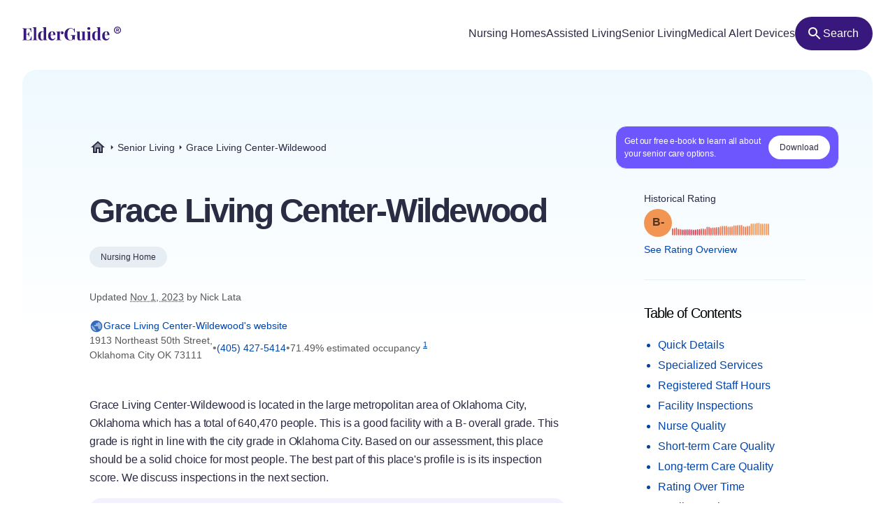

--- FILE ---
content_type: text/html
request_url: https://elderguide.com/senior-living/grace-living-center-wildewood-73111/
body_size: 49593
content:
<!DOCTYPE html><html lang="en"><head><meta charset="UTF-8" /><script defer> !function(f,b,e,v,n,t,s) {if(f.fbq)return;n=f.fbq=function(){n.callMethod? n.callMethod.apply(n,arguments):n.queue.push(arguments)}; if(!f._fbq)f._fbq=n;n.push=n;n.loaded=!0;n.version='2.0'; n.queue=[];t=b.createElement(e);t.async=!0; t.src=v;s=b.getElementsByTagName(e)[0]; s.parentNode.insertBefore(t,s)}(window,document,'script', 'https://connect.facebook.net/en_US/fbevents.js'); fbq('init', '729728285256590'); fbq('track', 'PageView'); </script><noscript><img height="1" width="1" src="https://www.facebook.com/tr?id=729728285256590&ev=PageView &noscript=1"/></noscript><script type="text/javascript"> window.__fetCDs = {}; window.__fetConfig = { links: true, buttons: true, scroll: false }; </script><title>Grace Living Center-Wildewood: Nursing Home Overview</title><meta property="og:title" content="Grace Living Center-Wildewood: Nursing Home Overview"><meta property="twitter:title" content="Grace Living Center-Wildewood: Nursing Home Overview"><link rel="canonical" href="https://elderguide.com/senior-living/grace-living-center-wildewood-73111/"><meta property="og:url" content="https://elderguide.com/senior-living/grace-living-center-wildewood-73111/"><meta name="description" content="We gave Grace Living Center-Wildewood a B- rating, see why this nursing home should/shouldn't be a fit for your family."><meta property="og:description" content="We gave Grace Living Center-Wildewood a B- rating, see why this nursing home should/shouldn't be a fit for your family."><meta name="twitter:description" content="We gave Grace Living Center-Wildewood a B- rating, see why this nursing home should/shouldn't be a fit for your family."><meta property="og:site_name" content="Elder Guide"><meta property="og:type" content="website" /><meta property="og:locale" content="en_US" /><meta name="twitter:card" content="summary_large_image"><meta property="og:image" content="https://elderguide.com/images/site-images/caring-for-a-man-in-a-wheel-chair-ejs-1280.jpeg"><meta property="og:image:width" content="1200" /><meta property="og:image:height" content="630" /><script type="application/ld+json"> { "@context": "http://schema.org", "@type": "LocalBusiness", "@id": "375383", "name": "Grace Living Center-Wildewood", "description": "Grace Living Center-Wildewood is a medicaid and medicare certified, for profit nursing home in Oklahoma City, Oklahoma.", "telephone": "+14054275414", "url": "https://www.wildewoodokc.com/", "address": { "@type": "PostalAddress", "streetAddress": "1913 Northeast 50th Street", "addressLocality": "Oklahoma City", "addressRegion": "OK", "postalCode": "73111", "addressCountry": "USA" }, "geo": { "@type": "GeoCoordinates", "name": "Grace Living Center-Wildewood", "latitude": "35.522244", "longitude": "-97.477883" }, "review": { "@type": "Review", "reviewRating": { "@type": "Rating", "ratingValue": "37%" }, "author": { "@type": "Person", "name": "Nick Lata" }, "dateCreated": "Mon Dec 25 2023 16:06:35 GMT+0000 (Coordinated Universal Time)", "datePublished": "Mon Dec 25 2023 16:06:35 GMT+0000 (Coordinated Universal Time)", "dateModified": "2023-11-01", "reviewBody": "Grace Living Center-Wildewood is located in the large metropolitan area of Oklahoma City, Oklahoma which has a total of 640,470 people. This is a good facility with a B- overall grade. This grade is right in line with the city grade in Oklahoma City. Based on our assessment, this place should be a solid choice for most people. The best part of this place's profile is is its inspection score. We discuss inspections in the next section. This facility received a solid overall grade as described above, but we really wanted to emphasize its nearly flawless inspection reports in recent years. We gave them an impressive grade of A- in this category. Our inspection scores weigh a host of factors included in a nursing home's inspection reports. One key criteria we consider is the quantity and severity of deficiencies. Nursing homes with better scores in this category generally have few of these severe deficiencies. Although this facility had a few deficiencies on its inspection report, none were severe based on CMS' deficiency scale. Remember that deficiency-free inspection reports are uncommon in this industry. One of the other reasons we graded this nursing home so highly is that it earned a very impressive nursing grade. In that category, we awarded this nursing home a grade of B. Our nursing grade focuses on the facility's nurse staffing levels. We consider both the levels of licensure of those nurses as well as the number of hours spent with patients. This nursing home provides 0.3 hours of nursing care per resident per day. Finally, we also assessed several nursing quality-based metrics and this nursing home excelled in some of these areas. With less than five percent of its residents sustaining pressure ulcers, it performed as well as any nursing home the state in this category. This is generally a good indicator of quality nursing care. Pressure ulcers can often be avoided by offering better nursing care, such as by employing a system of turning a resident at least once a day. We also gave this facility a decent grade in the area of short-term care, where we gave it a grade of B-. In our short-term care assessment, we strive to forge a fair barometer for rehabilitation services. In this process, we analyze the nursing home's scope of highly-skilled nursing services, including both registered nurses and physical therapy, as well as speech therapy. Unfortunately, we were not able to find registered nurse or physical therapy staffing data for this place. The final item we looked at in this category is the percentage of patients who were able to leave the nursing home and return home. We discovered that just 0 percent of this facility's residents were able to return home, which is actually below average. This facility's least impressive area was long-term care, which is the last category we analyzed. In this category, we awarded this facility a grade of D. If you are seeking services other than rehabilitation, you should take a close look at each facility's long-term care ratings. After looking at the volume of care provided by aids and other staff, we then looked at the facility's vaccination records. We were pleased to discover that this facility vaccinated 100 percent of its residents against pneumonia. To our surprise, this facility was able to limit hospitalizations. With just 0.01 hospitalizations per 1,000 long-term resident days, this facility had less hospitalizations than many nursing homes. Unfortunately, some of its other scores in the category weren't as favorable as these." } } </script><meta name="viewport" content="width=device-width, initial-scale=1" /><script type="application/ld+json"> { "@context": "https://schema.org", "@type": "BreadcrumbList", "itemListElement": [{"@type":"ListItem","position":1,"name":"Elder Guide","item":"https://elderguide.com/"},{"@type":"ListItem","position":2,"name":"Senior Living","item":"https://elderguide.com/senior-living/"},{"@type":"ListItem","position":3,"name":"Grace Living Center-Wildewood","item":"https://elderguide.com/senior-living/grace-living-center-wildewood-73111/"}] }</script><meta name="robots" content="noarchive" data-svelte="svelte-dnmcyz"><meta name="theme-color" content="#38187D" data-svelte="svelte-dnmcyz"><meta http-equiv="X-UA-Compatible" content="ie=edge" data-svelte="svelte-dnmcyz"><link rel="apple-touch-icon" sizes="180x180" href="/apple-touch-icon.png" data-svelte="svelte-dnmcyz"><link rel="icon" type="image/png" sizes="32x32" href="/favicon-32x32.png" data-svelte="svelte-dnmcyz"><link rel="icon" type="image/png" sizes="16x16" href="/favicon-16x16.png" data-svelte="svelte-dnmcyz"><link rel="manifest" href="/site.webmanifest" data-svelte="svelte-dnmcyz"><link rel="prefetch" href="/_elderjs/svelte/components/EbookCTA/EbookPopupCTA.RUJM6YEI.js" as="script"><link rel="prefetch" href="/_elderjs/svelte/components/EbookCTA/EbookCTA.X5OMZGUB.js" as="script"><link rel="prefetch" href="/_elderjs/svelte/components/SparkBar/SparkBar.3RM7PZFX.js" as="script"><link rel="prefetch" href="/_elderjs/svelte/components/TableOfContents/MobileTOC.32RABDBJ.js" as="script"><link rel="prefetch" href="/_elderjs/svelte/components/HelpModal/HelpModal.N56IU2JM.js" as="script"><link rel="prefetch" href="/_elderjs/svelte/components/EbookCTA/EbookInlineCTA.K47ZR2ZO.js" as="script"><link rel="prefetch" href="/_elderjs/svelte/components/HeatmapCalendar/HeatmapCalendar.MAZE2LSW.js" as="script"><link rel="prefetch" href="/_elderjs/svelte/components/ContentFeedback/ContentFeedback.JKEBFAH3.js" as="script"><link rel="prefetch" href="/_elderjs/svelte/components/NewLineGraph/NewLineGraph.F76MFOZL.js" as="script"><link rel="prefetch" href="/_elderjs/svelte/components/Map/Map.AKZI3SFR.js" as="script"><link rel="prefetch" href="/_elderjs/svelte/components/Header/Header.GTFFWQR4.js" as="script"><link rel="prefetch" href="/_elderjs/props/ejs-497928319.json" as="fetch"><link rel="prefetch" href="/_elderjs/props/ejs--346662962.json" as="fetch"><link rel="prefetch" href="/_elderjs/props/ejs--711482463.json" as="fetch"><style type="text/css">@media (min-width:64rem){.lg\:col-end-2{grid-column-end:2}.lg\:row-start-3{grid-row-start:3}.lg\:row-start-4{grid-row-start:4}.lg\:row-end-\[9\]{grid-row-end:9}.lg\:mt-4{margin-top:1rem}.lg\:block{display:block}.lg\:flex{display:flex}.lg\:hidden{display:none}.lg\:h-12{height:3rem}.lg\:h-96{height:24rem}.lg\:w-fit{width:-webkit-fit-content;width:-moz-fit-content;width:fit-content}.lg\:items-center{align-items:center}.lg\:justify-center{justify-content:center}.lg\:gap-8{gap:2rem}.lg\:gap-1\.5{gap:.375rem}.lg\:rounded-full{border-radius:9999px}.lg\:border-b{border-bottom-width:1px}.lg\:border-gray-b{--tw-border-opacity:1;border-color:rgb(231 238 243 / var(--tw-border-opacity))}.lg\:bg-purple-100{--tw-bg-opacity:1;background-color:rgb(56 24 125 / var(--tw-bg-opacity))}.lg\:fill-white{fill:white}.lg\:px-12{padding-left:3rem;padding-right:3rem}.lg\:px-3{padding-left:.75rem;padding-right:.75rem}.lg\:pt-12{padding-top:3rem}.lg\:pb-8{padding-bottom:2rem}.lg\:pl-0{padding-left:0}.lg\:pb-6{padding-bottom:1.5rem}}.grade-fill-d{fill:#e15c4e}.grade-fill-f{fill:#d43d51}.grade-bg-b-minus{background:#f29553}@media (min-width:64rem){.lg\:col-end-2{grid-column-end:2}.lg\:row-start-3{grid-row-start:3}.lg\:row-start-4{grid-row-start:4}.lg\:row-end-\[9\]{grid-row-end:9}.lg\:mt-4{margin-top:1rem}.lg\:block{display:block}.lg\:flex{display:flex}.lg\:hidden{display:none}.lg\:h-12{height:3rem}.lg\:h-96{height:24rem}.lg\:w-fit{width:-webkit-fit-content;width:-moz-fit-content;width:fit-content}.lg\:grid-cols-3{grid-template-columns:repeat(3,minmax(0,1fr))}.lg\:items-center{align-items:center}.lg\:justify-center{justify-content:center}.lg\:gap-8{gap:2rem}.lg\:gap-1\.5{gap:.375rem}.lg\:rounded-full{border-radius:9999px}.lg\:border-b{border-bottom-width:1px}.lg\:border-gray-b{--tw-border-opacity:1;border-color:rgb(231 238 243 / var(--tw-border-opacity))}.lg\:bg-purple-100{--tw-bg-opacity:1;background-color:rgb(56 24 125 / var(--tw-bg-opacity))}.lg\:fill-white{fill:white}.lg\:px-12{padding-left:3rem;padding-right:3rem}.lg\:px-3{padding-left:.75rem;padding-right:.75rem}.lg\:pt-12{padding-top:3rem}.lg\:pb-8{padding-bottom:2rem}.lg\:pl-0{padding-left:0}.lg\:pb-6{padding-bottom:1.5rem}}.\[\&\>div\]\:inline>div{display:inline}@media (min-width:48rem){.md\:col-start-1{grid-column-start:1}.md\:col-start-2{grid-column-start:2}.md\:col-end-3{grid-column-end:3}.md\:row-start-4{grid-row-start:4}.md\:row-start-5{grid-row-start:5}.md\:row-start-6{grid-row-start:6}.md\:mb-0{margin-bottom:0}.md\:mt-2{margin-top:.5rem}.md\:mb-4{margin-bottom:1rem}.md\:block{display:block}.md\:flex{display:flex}.md\:grid{display:grid}.md\:hidden{display:none}.md\:grid-cols-1fr-auto{grid-template-columns:minmax(0,1fr) auto}.md\:items-center{align-items:center}.md\:gap-5{gap:1.25rem}.md\:px-8{padding-left:2rem;padding-right:2rem}.md\:pb-5{padding-bottom:1.25rem}.md\:pt-6{padding-top:1.5rem}.md\:text-40{font-size:2.5rem}.md\:text-gray-200{--tw-text-opacity:1;color:rgb(88 88 88 / var(--tw-text-opacity))}}@media (min-width:23.4375rem){.xxs\:h-6{height:1.5rem}.xxs\:w-6{width:1.5rem}.xxs\:text-14{font-size:.875rem}.xxs\:text-16{font-size:1rem}}@media (min-width:37.5rem){.sm\:mb-12{margin-bottom:3rem}.sm\:mb-8{margin-bottom:2rem}.sm\:block{display:block}.sm\:h-72{height:18rem}.sm\:px-5{padding-left:1.25rem;padding-right:1.25rem}.sm\:text-36{font-size:2.25rem}}@media (min-width:48rem){.md\:col-start-1{grid-column-start:1}.md\:col-start-2{grid-column-start:2}.md\:col-end-3{grid-column-end:3}.md\:col-end-2{grid-column-end:2}.md\:row-start-4{grid-row-start:4}.md\:row-start-5{grid-row-start:5}.md\:row-start-6{grid-row-start:6}.md\:row-start-7{grid-row-start:7}.md\:mb-0{margin-bottom:0}.md\:mt-2{margin-top:.5rem}.md\:mb-4{margin-bottom:1rem}.md\:block{display:block}.md\:flex{display:flex}.md\:grid{display:grid}.md\:hidden{display:none}.md\:grid-cols-1fr-auto{grid-template-columns:minmax(0,1fr) auto}.md\:items-center{align-items:center}.md\:gap-5{gap:1.25rem}.md\:px-8{padding-left:2rem;padding-right:2rem}.md\:pb-5{padding-bottom:1.25rem}.md\:pt-6{padding-top:1.5rem}.md\:text-40{font-size:2.5rem}.md\:text-gray-200{--tw-text-opacity:1;color:rgb(88 88 88 / var(--tw-text-opacity))}}@media (min-width:64rem){.lg\:col-end-2{grid-column-end:2}.lg\:row-start-3{grid-row-start:3}.lg\:row-start-4{grid-row-start:4}.lg\:row-end-\[9\]{grid-row-end:9}.lg\:mt-4{margin-top:1rem}.lg\:block{display:block}.lg\:flex{display:flex}.lg\:hidden{display:none}.lg\:h-12{height:3rem}.lg\:h-96{height:24rem}.lg\:w-fit{width:-webkit-fit-content;width:-moz-fit-content;width:fit-content}.lg\:w-44{width:11rem}.lg\:flex-col{flex-direction:column}.lg\:items-center{align-items:center}.lg\:justify-center{justify-content:center}.lg\:gap-8{gap:2rem}.lg\:gap-1\.5{gap:.375rem}.lg\:overflow-visible{overflow:visible}.lg\:rounded-full{border-radius:9999px}.lg\:border-b{border-bottom-width:1px}.lg\:border-gray-b{--tw-border-opacity:1;border-color:rgb(231 238 243 / var(--tw-border-opacity))}.lg\:bg-purple-100{--tw-bg-opacity:1;background-color:rgb(56 24 125 / var(--tw-bg-opacity))}.lg\:fill-white{fill:white}.lg\:px-12{padding-left:3rem;padding-right:3rem}.lg\:px-3{padding-left:.75rem;padding-right:.75rem}.lg\:pt-12{padding-top:3rem}.lg\:pb-8{padding-bottom:2rem}.lg\:pl-0{padding-left:0}.lg\:pb-6{padding-bottom:1.5rem}}@media (min-width:80rem){.xl\:mt-5{margin-top:1.25rem}.xl\:mb-8{margin-bottom:2rem}.xl\:mb-5{margin-bottom:1.25rem}.xl\:block{display:block}.xl\:gap-4{gap:1rem}.xl\:pr-5{padding-right:1.25rem}.xl\:pl-4{padding-left:1rem}.xl\:pl-24{padding-left:6rem}.xl\:pt-20{padding-top:5rem}.xl\:pr-24{padding-right:6rem}.xl\:pl-16{padding-left:4rem}.xl\:pb-8{padding-bottom:2rem}.xl\:text-16{font-size:1rem}.xl\:text-48{font-size:3rem}.xl\:leading-135{line-height:1.35}}*,::after,::before{box-sizing:border-box;border:0 solid currentColor;--tw-border-spacing-x:0;--tw-border-spacing-y:0;--tw-translate-x:0;--tw-translate-y:0;--tw-rotate:0;--tw-skew-x:0;--tw-skew-y:0;--tw-scale-x:1;--tw-scale-y:1;--tw-pan-x: ;--tw-pan-y: ;--tw-pinch-zoom: ;--tw-scroll-snap-strictness:proximity;--tw-ordinal: ;--tw-slashed-zero: ;--tw-numeric-figure: ;--tw-numeric-spacing: ;--tw-numeric-fraction: ;--tw-ring-inset: ;--tw-ring-offset-width:0px;--tw-ring-offset-color:#fff;--tw-ring-color:rgb(59 130 246 / 0.5);--tw-ring-offset-shadow:0 0 #0000;--tw-ring-shadow:0 0 #0000;--tw-shadow:0 0 #0000;--tw-shadow-colored:0 0 #0000;--tw-blur: ;--tw-brightness: ;--tw-contrast: ;--tw-grayscale: ;--tw-hue-rotate: ;--tw-invert: ;--tw-saturate: ;--tw-sepia: ;--tw-drop-shadow: ;--tw-backdrop-blur: ;--tw-backdrop-brightness: ;--tw-backdrop-contrast: ;--tw-backdrop-grayscale: ;--tw-backdrop-hue-rotate: ;--tw-backdrop-invert: ;--tw-backdrop-opacity: ;--tw-backdrop-saturate: ;--tw-backdrop-sepia: }::after,::before{--tw-content:''}html{line-height:1.5;-webkit-text-size-adjust:100%;tab-size:4;font-family:-apple-system,Inter,Roboto,Helvetica,Sans-Serif}body{margin:0;line-height:inherit}h1,h2{font-size:inherit;font-weight:inherit}a{color:inherit;text-decoration:inherit}sup{font-size:75%;line-height:0;position:relative;vertical-align:baseline;top:-.5em}button{font-family:inherit;font-size:100%;font-weight:inherit;line-height:inherit;color:inherit;margin:0;padding:0;text-transform:none;-webkit-appearance:button;background-color:transparent;background-image:none}:-moz-focusring{outline:auto}:-moz-ui-invalid{box-shadow:none}::-webkit-inner-spin-button,::-webkit-outer-spin-button{height:auto}::-webkit-search-decoration{-webkit-appearance:none}::-webkit-file-upload-button{-webkit-appearance:button;font:inherit}h1,h2,p{margin:0}ul{list-style:none;margin:0;padding:0}img,svg{display:block;vertical-align:middle}img{max-width:100%;height:auto}::-webkit-backdrop{--tw-border-spacing-x:0;--tw-border-spacing-y:0;--tw-translate-x:0;--tw-translate-y:0;--tw-rotate:0;--tw-skew-x:0;--tw-skew-y:0;--tw-scale-x:1;--tw-scale-y:1;--tw-pan-x: ;--tw-pan-y: ;--tw-pinch-zoom: ;--tw-scroll-snap-strictness:proximity;--tw-ordinal: ;--tw-slashed-zero: ;--tw-numeric-figure: ;--tw-numeric-spacing: ;--tw-numeric-fraction: ;--tw-ring-inset: ;--tw-ring-offset-width:0px;--tw-ring-offset-color:#fff;--tw-ring-color:rgb(59 130 246 / 0.5);--tw-ring-offset-shadow:0 0 #0000;--tw-ring-shadow:0 0 #0000;--tw-shadow:0 0 #0000;--tw-shadow-colored:0 0 #0000;--tw-blur: ;--tw-brightness: ;--tw-contrast: ;--tw-grayscale: ;--tw-hue-rotate: ;--tw-invert: ;--tw-saturate: ;--tw-sepia: ;--tw-drop-shadow: ;--tw-backdrop-blur: ;--tw-backdrop-brightness: ;--tw-backdrop-contrast: ;--tw-backdrop-grayscale: ;--tw-backdrop-hue-rotate: ;--tw-backdrop-invert: ;--tw-backdrop-opacity: ;--tw-backdrop-saturate: ;--tw-backdrop-sepia: }::backdrop{--tw-border-spacing-x:0;--tw-border-spacing-y:0;--tw-translate-x:0;--tw-translate-y:0;--tw-rotate:0;--tw-skew-x:0;--tw-skew-y:0;--tw-scale-x:1;--tw-scale-y:1;--tw-pan-x: ;--tw-pan-y: ;--tw-pinch-zoom: ;--tw-scroll-snap-strictness:proximity;--tw-ordinal: ;--tw-slashed-zero: ;--tw-numeric-figure: ;--tw-numeric-spacing: ;--tw-numeric-fraction: ;--tw-ring-inset: ;--tw-ring-offset-width:0px;--tw-ring-offset-color:#fff;--tw-ring-color:rgb(59 130 246 / 0.5);--tw-ring-offset-shadow:0 0 #0000;--tw-ring-shadow:0 0 #0000;--tw-shadow:0 0 #0000;--tw-shadow-colored:0 0 #0000;--tw-blur: ;--tw-brightness: ;--tw-contrast: ;--tw-grayscale: ;--tw-hue-rotate: ;--tw-invert: ;--tw-saturate: ;--tw-sepia: ;--tw-drop-shadow: ;--tw-backdrop-blur: ;--tw-backdrop-brightness: ;--tw-backdrop-contrast: ;--tw-backdrop-grayscale: ;--tw-backdrop-hue-rotate: ;--tw-backdrop-invert: ;--tw-backdrop-opacity: ;--tw-backdrop-saturate: ;--tw-backdrop-sepia: }.sr-only{position:absolute;width:1px;height:1px;padding:0;margin:-1px;overflow:hidden;clip:rect(0,0,0,0);white-space:nowrap;border-width:0}.fixed{position:fixed}.absolute{position:absolute}.relative{position:relative}.top-4{top:1rem}.left-1\/2{left:50%}.-top-px{top:-1px}.right-0{right:0}.top-0{top:0}.z-header{z-index:103}.-z-\[1\]{z-index:-1}.mx-auto{margin-left:auto;margin-right:auto}.mb-4{margin-bottom:1rem}.mt-8{margin-top:2rem}.mt-10{margin-top:2.5rem}.mt-2{margin-top:.5rem}.mb-1{margin-bottom:.25rem}.mb-5{margin-bottom:1.25rem}.-mb-64{margin-bottom:-16rem}.mt-6{margin-top:1.5rem}.mt-0\.5{margin-top:.125rem}.mb-3{margin-bottom:.75rem}.mb-6{margin-bottom:1.5rem}.mb-10{margin-bottom:2.5rem}.mb-16{margin-bottom:4rem}.block{display:block}.flex{display:flex}.inline-flex{display:inline-flex}.grid{display:grid}.hidden{display:none}.h-10{height:2.5rem}.h-full{height:100%}.h-64{height:16rem}.h-5{height:1.25rem}.h-16{height:4rem}.w-full{width:100%}.w-fit{width:-webkit-fit-content;width:-moz-fit-content;width:fit-content}.w-5{width:1.25rem}.w-12{width:3rem}.w-10{width:2.5rem}.min-w-48{min-width:12rem}.max-w-full{max-width:100%}.max-w-80rem{max-width:80rem}.shrink-0{flex-shrink:0}.-translate-x-1\/2{--tw-translate-x:-50%;-webkit-transform:translate(var(--tw-translate-x),var(--tw-translate-y)) rotate(var(--tw-rotate)) skewX(var(--tw-skew-x)) skewY(var(--tw-skew-y)) scaleX(var(--tw-scale-x)) scaleY(var(--tw-scale-y));transform:translate(var(--tw-translate-x),var(--tw-translate-y)) rotate(var(--tw-rotate)) skewX(var(--tw-skew-x)) skewY(var(--tw-skew-y)) scaleX(var(--tw-scale-x)) scaleY(var(--tw-scale-y))}.-translate-y-64{--tw-translate-y:-16rem;-webkit-transform:translate(var(--tw-translate-x),var(--tw-translate-y)) rotate(var(--tw-rotate)) skewX(var(--tw-skew-x)) skewY(var(--tw-skew-y)) scaleX(var(--tw-scale-x)) scaleY(var(--tw-scale-y));transform:translate(var(--tw-translate-x),var(--tw-translate-y)) rotate(var(--tw-rotate)) skewX(var(--tw-skew-x)) skewY(var(--tw-skew-y)) scaleX(var(--tw-scale-x)) scaleY(var(--tw-scale-y))}.rotate-180{--tw-rotate:180deg;-webkit-transform:translate(var(--tw-translate-x),var(--tw-translate-y)) rotate(var(--tw-rotate)) skewX(var(--tw-skew-x)) skewY(var(--tw-skew-y)) scaleX(var(--tw-scale-x)) scaleY(var(--tw-scale-y));transform:translate(var(--tw-translate-x),var(--tw-translate-y)) rotate(var(--tw-rotate)) skewX(var(--tw-skew-x)) skewY(var(--tw-skew-y)) scaleX(var(--tw-scale-x)) scaleY(var(--tw-scale-y))}.snap-x{scroll-snap-type:x var(--tw-scroll-snap-strictness)}.snap-mandatory{--tw-scroll-snap-strictness:mandatory}.snap-start{scroll-snap-align:start}.list-disc{list-style-type:disc}.flex-col{flex-direction:column}.flex-wrap{flex-wrap:wrap}.items-center{align-items:center}.justify-center{justify-content:center}.justify-between{justify-content:space-between}.gap-1{gap:.25rem}.gap-4{gap:1rem}.gap-2{gap:.5rem}.gap-3{gap:.75rem}.gap-8{gap:2rem}.justify-self-center{justify-self:center}.overflow-auto{overflow:auto}.overflow-hidden{overflow:hidden}.whitespace-nowrap{white-space:nowrap}.rounded-full{border-radius:9999px}.rounded-16{border-radius:1rem}.rounded-t-20{border-top-left-radius:1.25rem;border-top-right-radius:1.25rem}.border-l-2{border-left-width:2px}.border-gray-100{--tw-border-opacity:1;border-color:rgb(43 43 67 / var(--tw-border-opacity))}.border-purple-450{--tw-border-opacity:1;border-color:rgb(214 213 233 / var(--tw-border-opacity))}.bg-purple-400{--tw-bg-opacity:1;background-color:rgb(241 241 255 / var(--tw-bg-opacity))}.bg-gray-b{--tw-bg-opacity:1;background-color:rgb(231 238 243 / var(--tw-bg-opacity))}.bg-gradient-to-b{background-image:linear-gradient(to bottom,var(--tw-gradient-stops))}.bg-gradient-to-r{background-image:linear-gradient(to right,var(--tw-gradient-stops))}.from-blue-500{--tw-gradient-from:#EEF9FF;--tw-gradient-to:rgb(238 249 255 / 0);--tw-gradient-stops:var(--tw-gradient-from),var(--tw-gradient-to)}.from-transparent{--tw-gradient-from:transparent;--tw-gradient-to:rgb(0 0 0 / 0);--tw-gradient-stops:var(--tw-gradient-from),var(--tw-gradient-to)}.to-white{--tw-gradient-to:white}.fill-purple-200{fill:#58389A}.fill-green-200{fill:#34A700}.fill-red-100{fill:#CA3737}.fill-blue-100\/80{fill:rgb(0 69 173 / 0.8)}.fill-gray-300{fill:#757575}.fill-purple-100{fill:#38187D}.fill-transparent{fill:transparent}.fill-gray-100{fill:#2B2B43}.p-4{padding:1rem}.p-3{padding:.75rem}.px-4{padding-left:1rem;padding-right:1rem}.px-3{padding-left:.75rem;padding-right:.75rem}.px-5{padding-left:1.25rem;padding-right:1.25rem}.px-2{padding-left:.5rem;padding-right:.5rem}.py-1\.5{padding-top:.375rem;padding-bottom:.375rem}.pl-4{padding-left:1rem}.pl-1{padding-left:.25rem}.pt-1{padding-top:.25rem}.pb-6{padding-bottom:1.5rem}.pl-5{padding-left:1.25rem}.text-center{text-align:center}.font-sans{font-family:-apple-system,Inter,Roboto,Helvetica,Sans-Serif}.text-14{font-size:.875rem}.text-12{font-size:.75rem}.text-16{font-size:1rem}.text-32{font-size:2rem}.text-20{font-size:1.25rem}.font-semibold{font-weight:600}.font-medium{font-weight:500}.font-normal{font-weight:400}.leading-100{line-height:1}.leading-115{line-height:1.15}.leading-135{line-height:1.35}.leading-125{line-height:1.25}.tracking-paragraph{letter-spacing:-.01em}.tracking-title{letter-spacing:-.05em}.tracking-subtitle{letter-spacing:-.03em}.text-black-a65{color:rgba(0,0,0,.65)}.text-blue-100{--tw-text-opacity:1;color:rgb(0 69 173 / var(--tw-text-opacity))}.text-gray-200{--tw-text-opacity:1;color:rgb(88 88 88 / var(--tw-text-opacity))}.text-gray-100{--tw-text-opacity:1;color:rgb(43 43 67 / var(--tw-text-opacity))}.text-gray-300{--tw-text-opacity:1;color:rgb(117 117 117 / var(--tw-text-opacity))}.text-purple-100{--tw-text-opacity:1;color:rgb(56 24 125 / var(--tw-text-opacity))}.text-white{--tw-text-opacity:1;color:rgb(255 255 255 / var(--tw-text-opacity))}.underline{-webkit-text-decoration-line:underline;text-decoration-line:underline}.opacity-0{opacity:0}.shadow-md{--tw-shadow:0 4px 6px -1px rgb(0 0 0 / 0.1),0 2px 4px -2px rgb(0 0 0 / 0.1);--tw-shadow-colored:0 4px 6px -1px var(--tw-shadow-color),0 2px 4px -2px var(--tw-shadow-color);box-shadow:var(--tw-ring-offset-shadow,0 0 #0000),var(--tw-ring-shadow,0 0 #0000),var(--tw-shadow)}.outline-none{outline:transparent solid 2px;outline-offset:2px}.word-break-word{word-break:break-word}.hide-scrollbars::-webkit-scrollbar{display:none}.hide-scrollbars{-ms-overflow-style:none;scrollbar-width:none}.btn-primary{align-items:center;gap:.75rem;border-radius:1.25rem;--tw-bg-opacity:1;background-color:rgb(56 24 125 / var(--tw-bg-opacity));padding:1rem 1.5rem;text-align:center;font-size:1rem;font-weight:500;line-height:1.15;--tw-text-opacity:1;color:rgb(255 255 255 / var(--tw-text-opacity));outline:transparent solid 2px;outline-offset:2px}.btn-secondary-small{height:2rem;align-items:center;gap:.5rem;border-radius:.75rem;--tw-bg-opacity:1;background-color:rgb(241 241 255 / var(--tw-bg-opacity));padding-left:.75rem;padding-right:.75rem;font-size:.875rem;font-weight:500;--tw-text-opacity:1;color:rgb(56 24 125 / var(--tw-text-opacity));outline:transparent solid 2px;outline-offset:2px}.article-content:not(.docs)>p:not(.not-content){margin-bottom:1rem;font-family:-apple-system,Inter,Roboto,Helvetica,Sans-Serif;font-size:.875rem;line-height:1.65;letter-spacing:-.01em;--tw-text-opacity:1;color:rgb(43 43 67 / var(--tw-text-opacity))}.grade-fill-a-plus{fill:#3d996e}.grade-fill-a{fill:#62aa6f}.grade-fill-a-minus{fill:#86ba71}.grade-fill-b-plus{fill:#acca74}.grade-fill-b{fill:#f7b15d}.grade-fill-b-minus{fill:#f29553}.grade-fill-c{fill:#eb794e}.grade-bg-a-minus{background:#86ba71}.after\:content-\[attr\(data-grade\)\]::after{--tw-content:attr(data-grade);content:var(--tw-content)}.last\:mb-4:last-child{margin-bottom:1rem}@media (min-width:23.4375rem){.article-content:not(.docs)>p:not(.not-content){font-size:1rem}.xxs\:h-6{height:1.5rem}.xxs\:w-6{width:1.5rem}.xxs\:text-14{font-size:.875rem}.xxs\:text-16{font-size:1rem}.xxs\:text-24{font-size:1.5rem}}@media (min-width:27rem){.xs\:p-5{padding:1.25rem}.xs\:px-5{padding-left:1.25rem;padding-right:1.25rem}}@media (min-width:37.5rem){.sm\:mb-12{margin-bottom:3rem}.sm\:mb-8{margin-bottom:2rem}.sm\:block{display:block}.sm\:h-72{height:18rem}.sm\:grid-cols-2{grid-template-columns:repeat(2,minmax(0,1fr))}.sm\:px-5{padding-left:1.25rem;padding-right:1.25rem}.sm\:text-36{font-size:2.25rem}}@media (min-width:48rem){.md\:col-start-1{grid-column-start:1}.md\:col-start-2{grid-column-start:2}.md\:col-end-3{grid-column-end:3}.md\:col-end-2{grid-column-end:2}.md\:row-start-4{grid-row-start:4}.md\:row-start-5{grid-row-start:5}.md\:row-start-6{grid-row-start:6}.md\:row-start-7{grid-row-start:7}.md\:mb-0{margin-bottom:0}.md\:mt-2{margin-top:.5rem}.md\:mb-4{margin-bottom:1rem}.md\:block{display:block}.md\:flex{display:flex}.md\:grid{display:grid}.md\:hidden{display:none}.md\:grid-cols-1fr-auto{grid-template-columns:minmax(0,1fr) auto}.md\:items-center{align-items:center}.md\:gap-5{gap:1.25rem}.md\:gap-y-4{row-gap:1rem}.md\:px-8{padding-left:2rem;padding-right:2rem}.md\:pb-5{padding-bottom:1.25rem}.md\:pt-6{padding-top:1.5rem}.md\:text-40{font-size:2.5rem}.md\:text-20{font-size:1.25rem}.md\:text-gray-200{--tw-text-opacity:1;color:rgb(88 88 88 / var(--tw-text-opacity))}}@media (min-width:64rem){.lg\:col-end-2{grid-column-end:2}.lg\:row-start-3{grid-row-start:3}.lg\:row-start-4{grid-row-start:4}.lg\:row-end-\[9\]{grid-row-end:9}.lg\:mt-4{margin-top:1rem}.lg\:block{display:block}.lg\:flex{display:flex}.lg\:hidden{display:none}.lg\:h-12{height:3rem}.lg\:h-96{height:24rem}.lg\:w-fit{width:-webkit-fit-content;width:-moz-fit-content;width:fit-content}.lg\:w-44{width:11rem}.lg\:grid-cols-3{grid-template-columns:repeat(3,minmax(0,1fr))}.lg\:flex-col{flex-direction:column}.lg\:items-center{align-items:center}.lg\:justify-center{justify-content:center}.lg\:gap-8{gap:2rem}.lg\:gap-1\.5{gap:.375rem}.lg\:overflow-visible{overflow:visible}.lg\:rounded-full{border-radius:9999px}.lg\:border-b{border-bottom-width:1px}.lg\:border-gray-b{--tw-border-opacity:1;border-color:rgb(231 238 243 / var(--tw-border-opacity))}.lg\:bg-purple-100{--tw-bg-opacity:1;background-color:rgb(56 24 125 / var(--tw-bg-opacity))}.lg\:fill-white{fill:white}.lg\:px-12{padding-left:3rem;padding-right:3rem}.lg\:px-3{padding-left:.75rem;padding-right:.75rem}.lg\:pt-12{padding-top:3rem}.lg\:pb-8{padding-bottom:2rem}.lg\:pl-0{padding-left:0}.lg\:pb-6{padding-bottom:1.5rem}}@media (min-width:80rem){.xl\:mt-5{margin-top:1.25rem}.xl\:mb-8{margin-bottom:2rem}.xl\:mb-5{margin-bottom:1.25rem}.xl\:block{display:block}.xl\:gap-4{gap:1rem}.xl\:pr-5{padding-right:1.25rem}.xl\:pl-4{padding-left:1rem}.xl\:pl-24{padding-left:6rem}.xl\:pt-20{padding-top:5rem}.xl\:pr-24{padding-right:6rem}.xl\:pl-16{padding-left:4rem}.xl\:pb-8{padding-bottom:2rem}.xl\:text-16{font-size:1rem}.xl\:text-48{font-size:3rem}.xl\:text-24{font-size:1.5rem}.xl\:leading-135{line-height:1.35}}@media (min-width:90rem){.xxl\:mt-8{margin-top:2rem}.xxl\:px-0{padding-left:0;padding-right:0}}</style><link href="/tailwind.css" rel="stylesheet" /><link id="ejs-public-css" rel="stylesheet" href="/_elderjs/assets/svelte-7d2171d9f889cfb96804c317618c9b08.css" media="all" /><style>.ejs {display: block;position: relative;height: 0;width: 100%;} .ejs img.lazy{position: absolute;top: 0;left: 0;width: 100%;height: 100%;display: block;} .ejs .placeholder{ position: absolute; top: 0; left: 0; width: 100%; height: 100%; display: block; z-index:9; background-repeat: no-repeat; background-size: cover; background-color: white; } .blur-up { -webkit-filter: blur(1px); filter: blur(1px); transition: filter 400ms, -webkit-filter 400ms; } .blur-up.loaded { -webkit-filter: blur(0); filter: blur(0); } .placeholder { transition: opacity 400ms; opacity: 1; } .placeholder.loaded { opacity:0; } </style></head><body class="providerNursingHome"><svg width="0" height="0" style="position:absolute"><symbol viewBox="-160 -160 576 832" id="arrows-alt-v" xmlns="http://www.w3.org/2000/svg"><path d="M227.03 388.97H156V123.03h71.03c10.691 0 16.045-12.926 8.485-20.485l-99.029-99.03c-4.686-4.686-12.284-4.686-16.971 0l-99.029 99.03c-7.56 7.56-2.206 20.485 8.485 20.485H100v265.94H28.97c-10.691 0-16.045 12.926-8.485 20.485l99.029 99.03c4.686 4.686 12.284 4.686 16.971 0l99.029-99.03c7.56-7.559 2.206-20.485-8.484-20.485z" /></symbol><symbol viewBox="-160 -160 704 832" id="award" xmlns="http://www.w3.org/2000/svg"><defs><style>.bfa-secondary{opacity:.4}</style></defs><path d="M382.78 448.69L324 304.23a40.63 40.63 0 01-22.23 15.62C280 325.78 278.26 324.44 263 340a39.72 39.72 0 01-49.73 5.82 39.68 39.68 0 00-42.53 0A39.73 39.73 0 01121 340c-14.73-15-16.4-14-38.73-20.12a40.54 40.54 0 01-22.07-15.4L1.2 448.7a16 16 0 0015.43 22l52.69-2 36.22 38.3a16 16 0 0022.62.61A16.23 16.23 0 00132 502l60.15-147.1L252 502a16 16 0 0026.43 5l36.25-38.28 52.69 2A16 16 0 00384 455.33a16.23 16.23 0 00-1.22-6.64zM192 240a64 64 0 10-64-64 64 64 0 0064 64z" class="bfa-secondary" /><path d="M366.62 152.72a41.51 41.51 0 00-10.42-39.59c-20.41-20.77-18.47-17.35-25.95-45.74a40.66 40.66 0 00-28.47-29c-27.88-7.61-24.52-5.62-45-26.41A39.79 39.79 0 00218 1.39c-27.92 7.6-24 7.6-51.95 0A39.8 39.8 0 00127.16 12c-20.41 20.78-17 18.8-44.94 26.41a40.66 40.66 0 00-28.47 29c-7.47 28.39-5.54 25-25.95 45.75a41.46 41.46 0 00-10.42 39.58c7.47 28.36 7.48 24.4 0 52.82a41.52 41.52 0 0010.42 39.57c20.41 20.78 18.47 17.35 26 45.75a40.64 40.64 0 0028.47 29C104.6 326 106.27 325 121 340a39.74 39.74 0 0049.74 5.82 39.68 39.68 0 0142.53 0A39.73 39.73 0 00263 340c15.28-15.55 17-14.21 38.79-20.14a40.64 40.64 0 0028.47-29c7.48-28.4 5.54-25 25.95-45.75a41.49 41.49 0 0010.42-39.58c-7.48-28.36-7.49-24.4-.01-52.81zM192 272a96 96 0 1196-96 96 96 0 01-96 96z" class="bfa-primary" /></symbol><symbol viewBox="-160 -160 832 832" id="check" xmlns="http://www.w3.org/2000/svg"><path d="M173.898 439.404l-166.4-166.4c-9.997-9.997-9.997-26.206 0-36.204l36.203-36.204c9.997-9.998 26.207-9.998 36.204 0L192 312.69 432.095 72.596c9.997-9.997 26.207-9.997 36.204 0l36.203 36.204c9.997 9.997 9.997 26.206 0 36.204l-294.4 294.401c-9.998 9.997-26.207 9.997-36.204-.001z" /></symbol><symbol fill="none" viewBox="-10 -10 44 44" id="close" xmlns="http://www.w3.org/2000/svg"><path d="M24 2.417L21.583 0 12 9.583 2.417 0 0 2.417 9.583 12 0 21.583 2.417 24 12 14.417 21.583 24 24 21.583 14.417 12 24 2.417z" fill="#05395B" /></symbol><symbol viewBox="-160 -160 768 832" id="compress" xmlns="http://www.w3.org/2000/svg"><path d="M436 192H312c-13.3 0-24-10.7-24-24V44c0-6.6 5.4-12 12-12h24c6.6 0 12 5.4 12 12v100h100c6.6 0 12 5.4 12 12v24c0 6.6-5.4 12-12 12zm-276-24V44c0-6.6-5.4-12-12-12h-24c-6.6 0-12 5.4-12 12v100H12c-6.6 0-12 5.4-12 12v24c0 6.6 5.4 12 12 12h124c13.3 0 24-10.7 24-24zm0 300V344c0-13.3-10.7-24-24-24H12c-6.6 0-12 5.4-12 12v24c0 6.6 5.4 12 12 12h100v100c0 6.6 5.4 12 12 12h24c6.6 0 12-5.4 12-12zm176 0V368h100c6.6 0 12-5.4 12-12v-24c0-6.6-5.4-12-12-12H312c-13.3 0-24 10.7-24 24v124c0 6.6 5.4 12 12 12h24c6.6 0 12-5.4 12-12z" /></symbol><symbol viewBox="-160 -160 832 832" id="envelope" xmlns="http://www.w3.org/2000/svg"><path d="M464 64H48C21.49 64 0 85.49 0 112v288c0 26.51 21.49 48 48 48h416c26.51 0 48-21.49 48-48V112c0-26.51-21.49-48-48-48zm0 48v40.805c-22.422 18.259-58.168 46.651-134.587 106.49-16.841 13.247-50.201 45.072-73.413 44.701-23.208.375-56.579-31.459-73.413-44.701C106.18 199.465 70.425 171.067 48 152.805V112h416zM48 400V214.398c22.914 18.251 55.409 43.862 104.938 82.646 21.857 17.205 60.134 55.186 103.062 54.955 42.717.231 80.509-37.199 103.053-54.947 49.528-38.783 82.032-64.401 104.947-82.653V400H48z" /></symbol><symbol viewBox="-160 -160 768 832" id="expand-arrows" xmlns="http://www.w3.org/2000/svg"><path d="M447.9 332l.1 136c0 6.6-5.4 12-12 12l-136-.1c-6.6 0-12-5.4-12-12v-27.8c0-6.7 5.5-12.1 12.2-12l61.4 2.3 1.4-1.4-139-139L85 429l1.4 1.4 61.4-2.3c6.7-.1 12.2 5.3 12.2 12v27.8c0 6.6-5.4 12-12 12L12 480c-6.6 0-12-5.4-12-12l.1-136c0-6.6 5.4-12 12-12h27.8c6.7 0 12.1 5.5 12 12.2l-2.3 61.4L51 395l139-139L51 117l-1.4 1.4 2.3 61.4c.1 6.7-5.3 12.2-12 12.2H12.1c-6.6 0-12-5.4-12-12L0 44c0-6.6 5.4-12 12-12l136 .1c6.6 0 12 5.4 12 12v27.8c0 6.7-5.5 12.1-12.2 12l-61.4-2.3L85 83l139 139L363 83l-1.4-1.4-61.4 2.3c-6.7.1-12.2-5.3-12.2-12V44.1c0-6.6 5.4-12 12-12l136-.1c6.6 0 12 5.4 12 12l-.1 136c0 6.6-5.4 12-12 12h-27.8c-6.7 0-12.1-5.5-12-12.2l2.3-61.4-1.4-1.4-139 139 139 139 1.4-1.4-2.3-61.4c-.1-6.7 5.3-12.2 12-12.2h27.8c6.6 0 12 5.4 12 12z" /></symbol><symbol viewBox="-180 -180 936 872" id="home-lg-alt" xmlns="http://www.w3.org/2000/svg"><path d="M288 115L69.47 307.71c-1.62 1.46-3.69 2.14-5.47 3.35V496a16 16 0 0016 16h128a16 16 0 0016-16V368a16 16 0 0116-16h96a16 16 0 0116 16v128a16 16 0 0016 16h128a16 16 0 0016-16V311.1c-1.7-1.16-3.72-1.82-5.26-3.2zm282.69 121.28l-255.94-226a39.85 39.85 0 00-53.45 0l-256 226a16 16 0 00-1.21 22.6L25.5 282.7a16 16 0 0022.6 1.21L277.42 81.63a16 16 0 0121.17 0L527.91 283.9a16 16 0 0022.6-1.21l21.4-23.82a16 16 0 00-1.22-22.59z" /></symbol><symbol viewBox="-160 -160 832 832" id="info-circle" xmlns="http://www.w3.org/2000/svg"><path d="M256 8C119.043 8 8 119.083 8 256c0 136.997 111.043 248 248 248s248-111.003 248-248C504 119.083 392.957 8 256 8zm0 448c-110.532 0-200-89.431-200-200 0-110.495 89.472-200 200-200 110.491 0 200 89.471 200 200 0 110.53-89.431 200-200 200zm0-338c23.196 0 42 18.804 42 42s-18.804 42-42 42-42-18.804-42-42 18.804-42 42-42zm56 254c0 6.627-5.373 12-12 12h-88c-6.627 0-12-5.373-12-12v-24c0-6.627 5.373-12 12-12h12v-64h-12c-6.627 0-12-5.373-12-12v-24c0-6.627 5.373-12 12-12h64c6.627 0 12 5.373 12 12v100h12c6.627 0 12 5.373 12 12v24z" /></symbol><symbol viewBox="-160 -160 832 832" id="link" xmlns="http://www.w3.org/2000/svg"><path d="M314.222 197.78c51.091 51.091 54.377 132.287 9.75 187.16-6.242 7.73-2.784 3.865-84.94 86.02-54.696 54.696-143.266 54.745-197.99 0-54.711-54.69-54.734-143.255 0-197.99 32.773-32.773 51.835-51.899 63.409-63.457 7.463-7.452 20.331-2.354 20.486 8.192a173.31 173.31 0 004.746 37.828c.966 4.029-.272 8.269-3.202 11.198L80.632 312.57c-32.755 32.775-32.887 85.892 0 118.8 32.775 32.755 85.892 32.887 118.8 0l75.19-75.2c32.718-32.725 32.777-86.013 0-118.79a83.722 83.722 0 00-22.814-16.229c-4.623-2.233-7.182-7.25-6.561-12.346 1.356-11.122 6.296-21.885 14.815-30.405l4.375-4.375c3.625-3.626 9.177-4.594 13.76-2.294 12.999 6.524 25.187 15.211 36.025 26.049zM470.958 41.04c-54.724-54.745-143.294-54.696-197.99 0-82.156 82.156-78.698 78.29-84.94 86.02-44.627 54.873-41.341 136.069 9.75 187.16 10.838 10.838 23.026 19.525 36.025 26.049 4.582 2.3 10.134 1.331 13.76-2.294l4.375-4.375c8.52-8.519 13.459-19.283 14.815-30.405.621-5.096-1.938-10.113-6.561-12.346a83.706 83.706 0 01-22.814-16.229c-32.777-32.777-32.718-86.065 0-118.79l75.19-75.2c32.908-32.887 86.025-32.755 118.8 0 32.887 32.908 32.755 86.025 0 118.8l-45.848 45.84c-2.93 2.929-4.168 7.169-3.202 11.198a173.31 173.31 0 014.746 37.828c.155 10.546 13.023 15.644 20.486 8.192 11.574-11.558 30.636-30.684 63.409-63.457 54.733-54.735 54.71-143.3-.001-197.991z" /></symbol><symbol viewBox="-160 -160 832 832" id="phone-alt" xmlns="http://www.w3.org/2000/svg"><path d="M497.39 361.8l-112-48a24 24 0 00-28 6.9l-49.6 60.6A370.66 370.66 0 01130.6 204.11l60.6-49.6a23.94 23.94 0 006.9-28l-48-112A24.16 24.16 0 00122.6.61l-104 24A24 24 0 000 48c0 256.5 207.9 464 464 464a24 24 0 0023.4-18.6l24-104a24.29 24.29 0 00-14.01-27.6z" /></symbol><symbol viewBox="-160 -160 832 832" id="search" xmlns="http://www.w3.org/2000/svg"><path d="M505 442.7L405.3 343c-4.5-4.5-10.6-7-17-7H372c27.6-35.3 44-79.7 44-128C416 93.1 322.9 0 208 0S0 93.1 0 208s93.1 208 208 208c48.3 0 92.7-16.4 128-44v16.3c0 6.4 2.5 12.5 7 17l99.7 99.7c9.4 9.4 24.6 9.4 33.9 0l28.3-28.3c9.4-9.4 9.4-24.6.1-34zM208 336c-70.7 0-128-57.2-128-128 0-70.7 57.2-128 128-128 70.7 0 128 57.2 128 128 0 70.7-57.2 128-128 128z" /></symbol><symbol viewBox="-160 -160 672 832" id="times" xmlns="http://www.w3.org/2000/svg"><path d="M242.72 256l100.07-100.07c12.28-12.28 12.28-32.19 0-44.48l-22.24-22.24c-12.28-12.28-32.19-12.28-44.48 0L176 189.28 75.93 89.21c-12.28-12.28-32.19-12.28-44.48 0L9.21 111.45c-12.28 12.28-12.28 32.19 0 44.48L109.28 256 9.21 356.07c-12.28 12.28-12.28 32.19 0 44.48l22.24 22.24c12.28 12.28 32.2 12.28 44.48 0L176 322.72l100.07 100.07c12.28 12.28 32.2 12.28 44.48 0l22.24-22.24c12.28-12.28 12.28-32.19 0-44.48L242.72 256z" /></symbol></svg><a href="#main" class="transition top-4 left-1/2 -translate-x-1/2 fixed -translate-y-64 opacity-0 focus:opacity-100 focus:translate-y-0 shadow-md btn-primary whitespace-nowrap z-header">Skip to content </a><header><div class="header-component" id="header-ejs-d1ec449b3b"><div class="max-w-80rem mx-auto md:mt-2 lg:mt-4 xxl:mt-8"><div class="flex justify-between items-center h-16 px-5 md:px-8 xxl:px-0"><a href="/" aria-label="home"><svg width="141" height="20" viewBox="0 0 141 20" fill="none" xmlns="http://www.w3.org/2000/svg" class aria-hidden="true"><path d="M12.84 2.563C12.776 3.267 12.728 3.947 12.696 4.603C12.68 5.259 12.672 5.763 12.672 6.115C12.672 6.435 12.68 6.739 12.696 7.027C12.712 7.315 12.728 7.555 12.744 7.747H12.192C12.032 6.579 11.784 5.659 11.448 4.987C11.112 4.299 10.672 3.819 10.128 3.547C9.6 3.259 8.976 3.115 8.256 3.115H7.272C6.808 3.115 6.456 3.155 6.216 3.235C5.976 3.315 5.816 3.475 5.736 3.715C5.656 3.955 5.616 4.323 5.616 4.819V17.299C5.616 17.795 5.656 18.163 5.736 18.403C5.816 18.643 5.976 18.803 6.216 18.883C6.456 18.963 6.808 19.003 7.272 19.003H8.448C9.168 19.003 9.8 18.851 10.344 18.547C10.904 18.227 11.376 17.691 11.76 16.939C12.16 16.187 12.464 15.171 12.672 13.891H13.224C13.176 14.403 13.152 15.075 13.152 15.907C13.152 16.275 13.16 16.795 13.176 17.467C13.192 18.139 13.24 18.835 13.32 19.555C12.504 19.523 11.584 19.507 10.56 19.507C9.536 19.491 8.624 19.483 7.824 19.483C7.424 19.483 6.912 19.483 6.288 19.483C5.664 19.483 4.992 19.491 4.272 19.507C3.552 19.507 2.824 19.515 2.088 19.531C1.352 19.531 0.656 19.539 0 19.555V19.075C0.512 19.043 0.896 18.979 1.152 18.883C1.408 18.787 1.576 18.595 1.656 18.307C1.752 18.019 1.8 17.587 1.8 17.011V5.107C1.8 4.515 1.752 4.083 1.656 3.811C1.576 3.523 1.4 3.331 1.128 3.235C0.872 3.123 0.496 3.059 0 3.043V2.563C0.656 2.579 1.352 2.595 2.088 2.611C2.824 2.611 3.552 2.619 4.272 2.635C4.992 2.635 5.664 2.635 6.288 2.635C6.912 2.635 7.424 2.635 7.824 2.635C8.56 2.635 9.392 2.635 10.32 2.635C11.264 2.619 12.104 2.595 12.84 2.563ZM9.096 10.771C9.096 10.771 9.096 10.851 9.096 11.011C9.096 11.171 9.096 11.251 9.096 11.251H4.896C4.896 11.251 4.896 11.171 4.896 11.011C4.896 10.851 4.896 10.771 4.896 10.771H9.096ZM9.792 7.603C9.728 8.515 9.696 9.211 9.696 9.691C9.712 10.171 9.72 10.611 9.72 11.011C9.72 11.411 9.728 11.851 9.744 12.331C9.76 12.811 9.8 13.507 9.864 14.419H9.312C9.232 13.859 9.08 13.339 8.856 12.859C8.648 12.379 8.344 11.995 7.944 11.707C7.544 11.403 7.024 11.251 6.384 11.251V10.771C6.864 10.771 7.272 10.675 7.608 10.483C7.944 10.275 8.216 10.011 8.424 9.691C8.648 9.355 8.824 9.003 8.952 8.635C9.08 8.267 9.176 7.923 9.24 7.603H9.792Z" class="fill-purple-100"></path><path d="M19.8669 0.763V17.323C19.8669 17.995 19.9789 18.451 20.2029 18.691C20.4429 18.931 20.8429 19.051 21.4029 19.051V19.555C21.0989 19.539 20.6429 19.523 20.0349 19.507C19.4269 19.475 18.8109 19.459 18.1869 19.459C17.5629 19.459 16.9309 19.475 16.2909 19.507C15.6669 19.523 15.1949 19.539 14.8749 19.555V19.051C15.4349 19.051 15.8269 18.931 16.0509 18.691C16.2909 18.451 16.4109 17.995 16.4109 17.323V3.643C16.4109 2.923 16.2989 2.395 16.0749 2.059C15.8669 1.707 15.4669 1.531 14.8749 1.531V1.027C15.3869 1.075 15.8829 1.099 16.3629 1.099C17.0189 1.099 17.6429 1.075 18.2349 1.027C18.8269 0.963001 19.3709 0.875001 19.8669 0.763Z" class="fill-purple-100"></path><path d="M33.9977 0.763V16.915C33.9977 17.635 34.1097 18.171 34.3337 18.523C34.5577 18.859 34.9577 19.027 35.5337 19.027V19.531C35.0377 19.483 34.5417 19.459 34.0457 19.459C33.3737 19.459 32.7417 19.483 32.1497 19.531C31.5737 19.579 31.0377 19.667 30.5417 19.795V3.643C30.5417 2.923 30.4297 2.395 30.2057 2.059C29.9977 1.707 29.5977 1.531 29.0057 1.531V1.027C29.5177 1.075 30.0137 1.099 30.4937 1.099C31.1497 1.099 31.7737 1.075 32.3657 1.027C32.9577 0.963001 33.5017 0.875001 33.9977 0.763ZM27.8777 6.811C28.5817 6.811 29.1977 6.931 29.7257 7.171C30.2697 7.395 30.6937 7.779 30.9977 8.323L30.7097 8.587C30.5017 8.203 30.2217 7.931 29.8697 7.771C29.5337 7.595 29.1737 7.507 28.7897 7.507C27.9737 7.507 27.3257 7.987 26.8457 8.947C26.3657 9.891 26.1337 11.355 26.1497 13.339C26.1497 14.699 26.2377 15.787 26.4137 16.603C26.6057 17.403 26.8697 17.979 27.2057 18.331C27.5577 18.683 27.9577 18.859 28.4057 18.859C28.9497 18.859 29.4377 18.643 29.8697 18.211C30.3017 17.779 30.5337 17.195 30.5657 16.459L30.6857 17.299C30.4457 18.147 30.0537 18.795 29.5097 19.243C28.9817 19.675 28.2857 19.891 27.4217 19.891C26.4777 19.891 25.6297 19.659 24.8777 19.195C24.1417 18.731 23.5657 18.019 23.1497 17.059C22.7337 16.083 22.5257 14.827 22.5257 13.291C22.5257 11.835 22.7577 10.635 23.2217 9.691C23.6857 8.731 24.3177 8.011 25.1177 7.531C25.9337 7.051 26.8537 6.811 27.8777 6.811Z" class="fill-purple-100"></path><path d="M42.7254 6.811C44.1334 6.811 45.2374 7.227 46.0374 8.059C46.8374 8.891 47.2374 10.251 47.2374 12.139H39.3414L39.2934 11.683H44.2134C44.2294 10.899 44.1814 10.179 44.0694 9.523C43.9574 8.851 43.7814 8.315 43.5414 7.915C43.3014 7.515 42.9814 7.315 42.5814 7.315C42.0214 7.315 41.5414 7.667 41.1414 8.371C40.7574 9.075 40.5254 10.243 40.4454 11.875L40.5174 12.019C40.5014 12.211 40.4854 12.411 40.4694 12.619C40.4694 12.827 40.4694 13.043 40.4694 13.267C40.4694 14.371 40.6214 15.267 40.9254 15.955C41.2454 16.643 41.6454 17.147 42.1254 17.467C42.6054 17.771 43.0934 17.923 43.5894 17.923C43.9254 17.923 44.2694 17.875 44.6214 17.779C44.9894 17.667 45.3574 17.475 45.7254 17.203C46.0934 16.915 46.4374 16.515 46.7574 16.003L47.1894 16.147C46.9974 16.755 46.6934 17.347 46.2774 17.923C45.8614 18.499 45.3334 18.971 44.6934 19.339C44.0534 19.707 43.2854 19.891 42.3894 19.891C41.3014 19.891 40.3414 19.659 39.5094 19.195C38.6774 18.731 38.0214 18.027 37.5414 17.083C37.0774 16.139 36.8454 14.939 36.8454 13.483C36.8454 11.995 37.0934 10.755 37.5894 9.763C38.1014 8.771 38.7974 8.035 39.6774 7.555C40.5734 7.059 41.5894 6.811 42.7254 6.811Z" class="fill-purple-100"></path><path d="M56.7426 6.811C57.2546 6.811 57.6706 6.923 57.9906 7.147C58.3106 7.355 58.5426 7.627 58.6866 7.963C58.8466 8.299 58.9266 8.651 58.9266 9.019C58.9266 9.611 58.7506 10.099 58.3986 10.483C58.0626 10.851 57.6146 11.035 57.0546 11.035C56.4946 11.035 56.0546 10.899 55.7346 10.627C55.4306 10.339 55.2786 9.963 55.2786 9.499C55.2786 9.051 55.3746 8.683 55.5666 8.395C55.7746 8.091 56.0306 7.835 56.3346 7.627C56.1106 7.563 55.8866 7.571 55.6626 7.651C55.3586 7.699 55.0706 7.827 54.7986 8.035C54.5266 8.227 54.2946 8.475 54.1026 8.779C53.9106 9.067 53.7586 9.387 53.6466 9.739C53.5346 10.075 53.4786 10.403 53.4786 10.723V17.083C53.4786 17.851 53.6626 18.371 54.0306 18.643C54.4146 18.915 54.9826 19.051 55.7346 19.051V19.555C55.3666 19.539 54.8306 19.523 54.1266 19.507C53.4226 19.475 52.6866 19.459 51.9186 19.459C51.2786 19.459 50.6306 19.475 49.9746 19.507C49.3186 19.523 48.8226 19.539 48.4866 19.555V19.051C49.0466 19.051 49.4386 18.931 49.6626 18.691C49.9026 18.451 50.0226 17.995 50.0226 17.323V9.763C50.0226 9.043 49.9106 8.515 49.6866 8.179C49.4786 7.827 49.0786 7.651 48.4866 7.651V7.147C48.9986 7.195 49.4946 7.219 49.9746 7.219C50.6466 7.219 51.2706 7.195 51.8466 7.147C52.4386 7.083 52.9826 6.995 53.4786 6.883V9.115C53.6706 8.683 53.9266 8.291 54.2466 7.939C54.5666 7.587 54.9346 7.315 55.3506 7.123C55.7666 6.915 56.2306 6.811 56.7426 6.811Z" class="fill-purple-100"></path><path d="M68.8337 2.227C69.9217 2.227 70.8097 2.379 71.4977 2.683C72.1857 2.987 72.8017 3.355 73.3457 3.787C73.5377 3.931 73.6977 4.003 73.8257 4.003C74.1297 4.003 74.3297 3.523 74.4257 2.563H74.9777C74.9457 3.187 74.9217 3.947 74.9057 4.843C74.8897 5.723 74.8817 6.899 74.8817 8.371H74.3297C74.2177 7.411 74.0417 6.579 73.8017 5.875C73.5777 5.155 73.1537 4.539 72.5297 4.027C72.1457 3.659 71.6657 3.371 71.0897 3.163C70.5297 2.955 69.9617 2.851 69.3857 2.851C68.5057 2.851 67.7537 3.083 67.1297 3.547C66.5057 3.995 65.9937 4.611 65.5937 5.395C65.1937 6.179 64.8977 7.067 64.7057 8.059C64.5137 9.035 64.4177 10.051 64.4177 11.107C64.4177 13.987 64.8097 16.091 65.5937 17.419C66.3937 18.747 67.5377 19.411 69.0257 19.411C69.4097 19.411 69.7457 19.363 70.0337 19.267C70.3217 19.171 70.5537 19.059 70.7297 18.931C70.9537 18.771 71.1057 18.603 71.1857 18.427C71.2657 18.235 71.3057 17.987 71.3057 17.683V15.331C71.3057 14.595 71.2417 14.051 71.1137 13.699C71.0017 13.331 70.7697 13.083 70.4177 12.955C70.0657 12.827 69.5537 12.755 68.8817 12.739V12.259C69.2177 12.275 69.6177 12.291 70.0817 12.307C70.5617 12.307 71.0577 12.315 71.5697 12.331C72.0817 12.331 72.5537 12.331 72.9857 12.331C73.6577 12.331 74.2737 12.323 74.8337 12.307C75.3937 12.291 75.8497 12.275 76.2017 12.259V12.739C75.8977 12.755 75.6657 12.811 75.5057 12.907C75.3617 13.003 75.2577 13.195 75.1937 13.483C75.1457 13.771 75.1217 14.211 75.1217 14.803V19.555H74.6417C74.6257 19.283 74.5617 18.987 74.4497 18.667C74.3537 18.347 74.1857 18.187 73.9457 18.187C73.8337 18.187 73.6817 18.219 73.4897 18.283C73.3137 18.331 73.0337 18.467 72.6497 18.691C72.0577 19.027 71.4337 19.315 70.7777 19.555C70.1217 19.779 69.4337 19.891 68.7137 19.891C66.8577 19.891 65.2897 19.547 64.0097 18.859C62.7297 18.171 61.7617 17.187 61.1057 15.907C60.4657 14.611 60.1457 13.059 60.1457 11.251C60.1457 9.427 60.5137 7.843 61.2497 6.499C62.0017 5.155 63.0257 4.107 64.3217 3.355C65.6337 2.603 67.1377 2.227 68.8337 2.227Z" class="fill-purple-100"></path><path d="M89.2901 6.883V16.939C89.2901 17.659 89.4021 18.195 89.6261 18.547C89.8501 18.883 90.2501 19.051 90.8261 19.051V19.555C90.3301 19.507 89.8341 19.483 89.3381 19.483C88.6661 19.483 88.0421 19.507 87.4661 19.555C86.8901 19.603 86.3461 19.691 85.8341 19.819V17.659C85.4501 18.459 84.9141 19.035 84.2261 19.387C83.5541 19.723 82.8021 19.891 81.9701 19.891C81.2981 19.891 80.7541 19.803 80.3381 19.627C79.9221 19.451 79.5941 19.227 79.3541 18.955C79.0821 18.651 78.8901 18.251 78.7781 17.755C78.6661 17.259 78.6101 16.619 78.6101 15.835V9.763C78.6101 9.043 78.4981 8.515 78.2741 8.179C78.0661 7.827 77.6661 7.651 77.0741 7.651V7.147C77.5861 7.195 78.0821 7.219 78.5621 7.219C79.2341 7.219 79.8581 7.195 80.4341 7.147C81.0261 7.083 81.5701 6.995 82.0661 6.883V16.819C82.0661 17.219 82.0981 17.571 82.1621 17.875C82.2421 18.179 82.3861 18.419 82.5941 18.595C82.8021 18.755 83.1061 18.835 83.5061 18.835C83.9381 18.835 84.3221 18.715 84.6581 18.475C85.0101 18.235 85.2901 17.907 85.4981 17.491C85.7221 17.059 85.8341 16.579 85.8341 16.051V9.763C85.8341 9.043 85.7221 8.515 85.4981 8.179C85.2901 7.827 84.8901 7.651 84.2981 7.651V7.147C84.8101 7.195 85.3061 7.219 85.7861 7.219C86.4581 7.219 87.0821 7.195 87.6581 7.147C88.2501 7.083 88.7941 6.995 89.2901 6.883Z" class="fill-purple-100"></path><path d="M95.0128 0.955001C95.6848 0.955001 96.2128 1.123 96.5968 1.459C96.9968 1.779 97.1968 2.227 97.1968 2.803C97.1968 3.379 96.9968 3.835 96.5968 4.171C96.2128 4.491 95.6848 4.651 95.0128 4.651C94.3408 4.651 93.8048 4.491 93.4048 4.171C93.0208 3.835 92.8288 3.379 92.8288 2.803C92.8288 2.227 93.0208 1.779 93.4048 1.459C93.8048 1.123 94.3408 0.955001 95.0128 0.955001ZM96.8848 6.883V17.323C96.8848 17.995 96.9968 18.451 97.2208 18.691C97.4608 18.931 97.8608 19.051 98.4208 19.051V19.555C98.1328 19.539 97.6848 19.523 97.0768 19.507C96.4688 19.475 95.8528 19.459 95.2288 19.459C94.6048 19.459 93.9728 19.475 93.3328 19.507C92.6928 19.523 92.2128 19.539 91.8928 19.555V19.051C92.4528 19.051 92.8448 18.931 93.0688 18.691C93.3088 18.451 93.4288 17.995 93.4288 17.323V9.763C93.4288 9.043 93.3168 8.515 93.0928 8.179C92.8848 7.827 92.4848 7.651 91.8928 7.651V7.147C92.4048 7.195 92.9008 7.219 93.3808 7.219C94.0528 7.219 94.6768 7.195 95.2528 7.147C95.8448 7.083 96.3888 6.995 96.8848 6.883Z" class="fill-purple-100"></path><path d="M111.271 0.763V16.915C111.271 17.635 111.383 18.171 111.607 18.523C111.831 18.859 112.231 19.027 112.807 19.027V19.531C112.311 19.483 111.815 19.459 111.319 19.459C110.647 19.459 110.015 19.483 109.423 19.531C108.847 19.579 108.311 19.667 107.815 19.795V3.643C107.815 2.923 107.703 2.395 107.479 2.059C107.271 1.707 106.871 1.531 106.279 1.531V1.027C106.791 1.075 107.287 1.099 107.767 1.099C108.423 1.099 109.047 1.075 109.639 1.027C110.231 0.963001 110.775 0.875001 111.271 0.763ZM105.151 6.811C105.855 6.811 106.471 6.931 106.999 7.171C107.543 7.395 107.967 7.779 108.271 8.323L107.983 8.587C107.775 8.203 107.495 7.931 107.143 7.771C106.807 7.595 106.447 7.507 106.063 7.507C105.247 7.507 104.599 7.987 104.119 8.947C103.639 9.891 103.407 11.355 103.423 13.339C103.423 14.699 103.511 15.787 103.687 16.603C103.879 17.403 104.143 17.979 104.479 18.331C104.831 18.683 105.231 18.859 105.679 18.859C106.223 18.859 106.711 18.643 107.143 18.211C107.575 17.779 107.807 17.195 107.839 16.459L107.959 17.299C107.719 18.147 107.327 18.795 106.783 19.243C106.255 19.675 105.559 19.891 104.695 19.891C103.751 19.891 102.903 19.659 102.151 19.195C101.415 18.731 100.839 18.019 100.423 17.059C100.007 16.083 99.7991 14.827 99.7991 13.291C99.7991 11.835 100.031 10.635 100.495 9.691C100.959 8.731 101.591 8.011 102.391 7.531C103.207 7.051 104.127 6.811 105.151 6.811Z" class="fill-purple-100"></path><path d="M119.999 6.811C121.407 6.811 122.511 7.227 123.311 8.059C124.111 8.891 124.511 10.251 124.511 12.139H116.615L116.567 11.683H121.487C121.503 10.899 121.455 10.179 121.343 9.523C121.231 8.851 121.055 8.315 120.815 7.915C120.575 7.515 120.255 7.315 119.855 7.315C119.295 7.315 118.815 7.667 118.415 8.371C118.031 9.075 117.799 10.243 117.719 11.875L117.791 12.019C117.775 12.211 117.759 12.411 117.743 12.619C117.743 12.827 117.743 13.043 117.743 13.267C117.743 14.371 117.895 15.267 118.199 15.955C118.519 16.643 118.919 17.147 119.399 17.467C119.879 17.771 120.367 17.923 120.863 17.923C121.199 17.923 121.543 17.875 121.895 17.779C122.263 17.667 122.631 17.475 122.999 17.203C123.367 16.915 123.711 16.515 124.031 16.003L124.463 16.147C124.271 16.755 123.967 17.347 123.551 17.923C123.135 18.499 122.607 18.971 121.967 19.339C121.327 19.707 120.559 19.891 119.663 19.891C118.575 19.891 117.615 19.659 116.783 19.195C115.951 18.731 115.295 18.027 114.815 17.083C114.351 16.139 114.119 14.939 114.119 13.483C114.119 11.995 114.367 10.755 114.863 9.763C115.375 8.771 116.071 8.035 116.951 7.555C117.847 7.059 118.863 6.811 119.999 6.811Z" class="fill-purple-100"></path><path d="M134.25 7.35901V2.74651H136.587C136.775 2.74651 136.979 2.80068 137.2 2.90901C137.421 3.01318 137.608 3.17568 137.763 3.39651C137.921 3.61318 138 3.88818 138 4.22151C138 4.55901 137.919 4.84651 137.756 5.08401C137.594 5.31734 137.396 5.49443 137.163 5.61526C136.933 5.73609 136.717 5.79651 136.512 5.79651H134.825V5.04651H136.2C136.338 5.04651 136.485 4.97776 136.644 4.84026C136.806 4.70276 136.888 4.49651 136.888 4.22151C136.888 3.93818 136.806 3.74651 136.644 3.64651C136.485 3.54651 136.346 3.49651 136.225 3.49651H135.263V7.35901H134.25ZM137.038 5.18401L138.188 7.35901H137.075L135.95 5.18401H137.038ZM136 10.109C135.308 10.109 134.66 9.97984 134.056 9.72151C133.452 9.46317 132.921 9.10484 132.463 8.64651C132.004 8.18818 131.646 7.65692 131.388 7.05276C131.129 6.44859 131 5.80068 131 5.10901C131 4.41734 131.129 3.76943 131.388 3.16526C131.646 2.56109 132.004 2.02984 132.463 1.57151C132.921 1.11318 133.452 0.754843 134.056 0.496509C134.66 0.238176 135.308 0.109009 136 0.109009C136.692 0.109009 137.34 0.238176 137.944 0.496509C138.548 0.754843 139.079 1.11318 139.538 1.57151C139.996 2.02984 140.354 2.56109 140.612 3.16526C140.871 3.76943 141 4.41734 141 5.10901C141 5.80068 140.871 6.44859 140.612 7.05276C140.354 7.65692 139.996 8.18818 139.538 8.64651C139.079 9.10484 138.548 9.46317 137.944 9.72151C137.34 9.97984 136.692 10.109 136 10.109ZM136 8.90901C136.7 8.90901 137.338 8.73817 137.913 8.39651C138.488 8.05484 138.946 7.59651 139.288 7.02151C139.629 6.44651 139.8 5.80901 139.8 5.10901C139.8 4.40901 139.629 3.77151 139.288 3.19651C138.946 2.62151 138.488 2.16317 137.913 1.82151C137.338 1.47984 136.7 1.30901 136 1.30901C135.3 1.30901 134.662 1.47984 134.087 1.82151C133.512 2.16317 133.054 2.62151 132.713 3.19651C132.371 3.77151 132.2 4.40901 132.2 5.10901C132.2 5.80901 132.371 6.44651 132.713 7.02151C133.054 7.59651 133.512 8.05484 134.087 8.39651C134.662 8.73817 135.3 8.90901 136 8.90901Z" class="fill-purple-100"></path></svg></a><div class="flex items-center gap-4 lg:gap-8"><nav class="hidden lg:block"><ul class="flex items-center gap-8"><li><a class="text-16 font-medium text-gray-100 hover:border-b-2 border-gray-100" href="/nursing-homes/">Nursing Homes</a></li><li><a class="text-16 font-medium text-gray-100 hover:border-b-2 border-gray-100" href="/assisted-living/">Assisted Living</a></li><li><a class="text-16 font-medium text-gray-100 hover:border-b-2 border-gray-100" href="/senior-living/">Senior Living</a></li><li><a class="text-16 font-medium text-gray-100 hover:border-b-2 border-gray-100" href="/medical-alert-devices/">Medical Alert Devices</a></li></ul></nav><div class="header-autocomplete flex items-center"><button aria-label="Search nursing homes" class="lg:flex lg:gap-1.5 lg:w-fit lg:px-3 xl:pr-5 xl:pl-4 lg:h-12 lg:rounded-full lg:bg-purple-100 lg:items-center lg:justify-center outline-none focus:shadow-focus-border transition-shadow"><svg width="24" height="24" viewBox="0 0 24 24" fill="none" xmlns="http://www.w3.org/2000/svg" class aria-hidden="true"><path fill-rule="evenodd" clip-rule="evenodd" d="M14.71 14H15.5L20.49 19L19 20.49L14 15.5V14.71L13.73 14.43C12.59 15.41 11.11 16 9.5 16C5.91 16 3 13.09 3 9.5C3 5.91 5.91 3 9.5 3C13.09 3 16 5.91 16 9.5C16 11.11 15.41 12.59 14.43 13.73L14.71 14ZM5 9.5C5 11.99 7.01 14 9.5 14C11.99 14 14 11.99 14 9.5C14 7.01 11.99 5 9.5 5C7.01 5 5 7.01 5 9.5Z" class="fill-purple-200 lg:fill-white"></path></svg><span class="hidden xl:block text-white" aria-hidden="true">Search </span></button></div><button id="menu-toggle" class="lg:hidden" aria-expanded="false" aria-controls="mobile-main-menu" aria-label="Open Menu" data-open="false"><span class="sr-only">Menu</span><svg width="24" height="24" viewBox="0 0 24 24" fill="none" xmlns="http://www.w3.org/2000/svg"><path class="fill-purple-200" fill-rule="evenodd" clip-rule="evenodd" d="M3 8V6H21V8H3ZM3 13H21V11H3V13ZM3 18H21V16H3V18Z"></path></svg></button></div></div></div></div></header><main id="main" class="custom"><div class="ebookpopupcta-component" id="ebookpopupcta-ejs-d1ec449b2d"></div><div class="relative max-w-80rem mx-auto px-3 mb-5 mt-2 sm:px-5 md:px-8 md:grid md:grid-cols-1fr-auto xl:mt-5 sm:mb-12 xxl:px-0"><div aria-hidden="true" class="w-full h-64 sm:h-72 lg:h-96 rounded-t-20 bg-gradient-to-b from-blue-500 -z-[1] -mb-64 sm:-mb-72 lg:-mb-96 md:col-start-1 md:col-end-3"></div><div class="relative p-4 xs:p-5 md:px-8 md:pb-5 md:pt-6 lg:px-12 lg:pt-12 lg:pb-8 xl:pl-24 xl:pt-20 md:col-start-1 md:col-end-3 md:flex justify-between items-center gap-4"><div class="hide-scrollbars overflow-hidden max-w-full "><ul class="flex items-center gap-1 whitespace-nowrap hide-scrollbars overflow-auto" aria-label="Current navigation"><li class="flex items-center gap-1 text-12 text-gray-100 leading-115 xxs:text-14"><a href="/" class="hover:underline w-fit"><svg viewBox="0 0 24 24" fill="none" xmlns="http://www.w3.org/2000/svg" class="w-5 h-5 xxs:w-6 xxs:h-6" aria-hidden="true"><path fill-rule="evenodd" clip-rule="evenodd" d="M5 12H2L12 3L22 12H19V20H13V14H11V20H5V12ZM15 18H17V10.19L12 5.69L7 10.19V18H9V12H15V18Z" fill="#2B2B43" /><path opacity="0.5" d="M7 10.19V18H9V12H15V18H17V10.19L12 5.69L7 10.19Z" fill="#2B2B43" /></svg><span class="sr-only">ElderGuide.com</span></a></li><li class="flex items-center gap-1 text-12 text-gray-100 leading-115 xxs:text-14"><svg width="16" height="16" viewBox="0 0 16 16" fill="none" xmlns="http://www.w3.org/2000/svg" class aria-hidden="true"><path d="M6.66675 11.3333L10.0001 8L6.66675 4.66667V11.3333Z" class="fill-gray-100"></path></svg><a href="/senior-living/" class="hover:underline w-fit">Senior Living</a></li><li class="flex items-center gap-1 text-12 text-gray-100 leading-115 xxs:text-14"><svg width="16" height="16" viewBox="0 0 16 16" fill="none" xmlns="http://www.w3.org/2000/svg" class aria-hidden="true"><path d="M6.66675 11.3333L10.0001 8L6.66675 4.66667V11.3333Z" class="fill-gray-100"></path></svg> Grace Living Center-Wildewood </li></ul></div><div class="ebookcta-component" id="ebookcta-ejs-d1ec449b2e"><section class="bg-purple-300 border border-gray-b rounded-16 max-w-80 p-3 mt-3 md:mt-0" role="alert"><div class="items-center justify-between text-center md:flex md:text-left sm:gap-4"><p class="text-12 text-white tracking-paragraph mb-3 md:mb-0">Get our free e-book to learn all about your senior care options. </p><button class="px-4 py-2 bg-white text-gray-100 text-12 text-bold rounded-full outline-none focus:shadow-focus-border transition-shadow">Download</button></div></section></div></div><div class="sm:mb-8 px-4 xs:px-5 md:px-8 lg:px-12 xl:pl-24 mb-5 md:col-start-1 md:col-end-3 lg:col-end-2"><h1 class="font-semibold font-sans text-gray-100 leading-115 tracking-title text-32 sm:text-36 md:text-40 xl:text-48">Grace Living Center-Wildewood</h1><ul class="flex mt-6 gap-2 flex-wrap"><li class="block rounded-16 bg-gray-b py-1.5 px-4 text-12 font-medium text-gray-100">Nursing Home</li></ul></div><p class="text-14 text-gray-200 mb-5 px-4 xs:px-5 md:px-8 lg:px-12 xl:pl-24 md:col-start-1 md:col-end-3 md:row-start-4 lg:col-end-2 lg:row-start-4">Updated <abbr title="Wed Nov 01 2023 00:00:00 GMT+0000 (Coordinated Universal Time)">Nov 1, 2023</abbr> by Nick Lata</p><div class="px-4 xs:px-5 md:px-8 lg:px-12 xl:pr-24 xl:pl-16 md:col-start-2 md:col-end-3 lg:col-end-2 lg:row-start-3 lg:row-end-[9] lg:pl-0"><section class="mb-6 lg:pb-6 xl:mb-8 xl:pb-8 lg:border-b lg:border-gray-b"><span class="text-14 font-medium text-gray-100 block mb-1">Historical Rating </span><div class="flex gap-2 items-center"><span class="justify-self-center rounded-full inline-flex items-center justify-center w-10 h-10 grade-bg-b-minus"><span class="block text-16 font-semibold leading-100 relative -top-px text-black-a65"><span aria-hidden="true" data-grade="B-" class="after:content-[attr(data-grade)]"></span><span class="sr-only">Grade: B-<span class="sr-only">minus</span></span></span></span><div class="sparkbar-component" id="sparkbar-ejs-d1ec449b2f"><div class="spark-wrap relative "><svg width="140" height="36"><g><rect rx="2" class="grade-fill-d" width="1.7450980392156863" height="10.41" x="0" y="25.59"><title>Oct 18: D</title></rect><rect class="fill-transparent" width="1.7450980392156863" height="25.59" x="0" y="0"></rect><rect rx="2" class="grade-fill-d" width="1.7450980392156863" height="10.559999999999999" x="2.7450980392156863" y="25.44"><title>Nov 18: D</title></rect><rect class="fill-transparent" width="1.7450980392156863" height="25.44" x="2.7450980392156863" y="0"></rect><rect rx="2" class="grade-fill-d" width="1.7450980392156863" height="11.34" x="5.490196078431373" y="24.66"><title>Dec 18: D</title></rect><rect class="fill-transparent" width="1.7450980392156863" height="24.66" x="5.490196078431373" y="0"></rect><rect rx="2" class="grade-fill-d" width="1.7450980392156863" height="9.66" x="8.235294117647058" y="26.34"><title>Jan 19: D</title></rect><rect class="fill-transparent" width="1.7450980392156863" height="26.34" x="8.235294117647058" y="0"></rect><rect rx="2" class="grade-fill-d" width="1.7450980392156863" height="9.42" x="10.980392156862745" y="26.58"><title>Feb 19: D</title></rect><rect class="fill-transparent" width="1.7450980392156863" height="26.58" x="10.980392156862745" y="0"></rect><rect rx="2" class="grade-fill-f" width="1.7450980392156863" height="8.7" x="13.72549019607843" y="27.3"><title>May 19: F</title></rect><rect class="fill-transparent" width="1.7450980392156863" height="27.3" x="13.72549019607843" y="0"></rect><rect rx="2" class="grade-fill-f" width="1.7450980392156863" height="8.7" x="16.470588235294116" y="27.3"><title>Jun 19: F</title></rect><rect class="fill-transparent" width="1.7450980392156863" height="27.3" x="16.470588235294116" y="0"></rect><rect rx="2" class="grade-fill-f" width="1.7450980392156863" height="8.94" x="19.215686274509807" y="27.060000000000002"><title>Jul 19: F</title></rect><rect class="fill-transparent" width="1.7450980392156863" height="27.060000000000002" x="19.215686274509807" y="0"></rect><rect rx="2" class="grade-fill-f" width="1.7450980392156863" height="8.97" x="21.96078431372549" y="27.03"><title>Aug 19: F</title></rect><rect class="fill-transparent" width="1.7450980392156863" height="27.03" x="21.96078431372549" y="0"></rect><rect rx="2" class="grade-fill-f" width="1.7450980392156863" height="8.97" x="24.705882352941178" y="27.03"><title>Sep 19: F</title></rect><rect class="fill-transparent" width="1.7450980392156863" height="27.03" x="24.705882352941178" y="0"></rect><rect rx="2" class="grade-fill-f" width="1.7450980392156863" height="8.67" x="27.45098039215686" y="27.33"><title>Jan 20: F</title></rect><rect class="fill-transparent" width="1.7450980392156863" height="27.33" x="27.45098039215686" y="0"></rect><rect rx="2" class="grade-fill-f" width="1.7450980392156863" height="8.37" x="30.196078431372552" y="27.630000000000003"><title>Mar 20: F</title></rect><rect class="fill-transparent" width="1.7450980392156863" height="27.630000000000003" x="30.196078431372552" y="0"></rect><rect rx="2" class="grade-fill-f" width="1.7450980392156863" height="8.61" x="32.94117647058823" y="27.39"><title>Apr 20: F</title></rect><rect class="fill-transparent" width="1.7450980392156863" height="27.39" x="32.94117647058823" y="0"></rect><rect rx="2" class="grade-fill-f" width="1.7450980392156863" height="9.15" x="35.68627450980392" y="26.85"><title>May 20: F</title></rect><rect class="fill-transparent" width="1.7450980392156863" height="26.85" x="35.68627450980392" y="0"></rect><rect rx="2" class="grade-fill-f" width="1.7450980392156863" height="9.15" x="38.43137254901961" y="26.85"><title>Jun 20: F</title></rect><rect class="fill-transparent" width="1.7450980392156863" height="26.85" x="38.43137254901961" y="0"></rect><rect rx="2" class="grade-fill-d" width="1.7450980392156863" height="9.99" x="41.1764705882353" y="26.009999999999998"><title>Jul 20: D</title></rect><rect class="fill-transparent" width="1.7450980392156863" height="26.009999999999998" x="41.1764705882353" y="0"></rect><rect rx="2" class="grade-fill-d" width="1.7450980392156863" height="9.96" x="43.92156862745098" y="26.04"><title>Aug 20: D</title></rect><rect class="fill-transparent" width="1.7450980392156863" height="26.04" x="43.92156862745098" y="0"></rect><rect rx="2" class="grade-fill-d" width="1.7450980392156863" height="9.629999999999999" x="46.666666666666664" y="26.37"><title>Sep 20: D</title></rect><rect class="fill-transparent" width="1.7450980392156863" height="26.37" x="46.666666666666664" y="0"></rect><rect rx="2" class="grade-fill-d" width="1.7450980392156863" height="12.510000000000002" x="49.411764705882355" y="23.49"><title>Oct 20: D</title></rect><rect class="fill-transparent" width="1.7450980392156863" height="23.49" x="49.411764705882355" y="0"></rect><rect rx="2" class="grade-fill-d" width="1.7450980392156863" height="12.45" x="52.15686274509804" y="23.55"><title>Nov 20: D</title></rect><rect class="fill-transparent" width="1.7450980392156863" height="23.55" x="52.15686274509804" y="0"></rect><rect rx="2" class="grade-fill-d" width="1.7450980392156863" height="11.19" x="54.90196078431372" y="24.810000000000002"><title>Jan 21: D</title></rect><rect class="fill-transparent" width="1.7450980392156863" height="24.810000000000002" x="54.90196078431372" y="0"></rect><rect rx="2" class="grade-fill-d" width="1.7450980392156863" height="11.61" x="57.647058823529406" y="24.39"><title>Feb 21: D</title></rect><rect class="fill-transparent" width="1.7450980392156863" height="24.39" x="57.647058823529406" y="0"></rect><rect rx="2" class="grade-fill-d" width="1.7450980392156863" height="11.61" x="60.392156862745104" y="24.39"><title>Mar 21: D</title></rect><rect class="fill-transparent" width="1.7450980392156863" height="24.39" x="60.392156862745104" y="0"></rect><rect rx="2" class="grade-fill-d" width="1.7450980392156863" height="12.09" x="63.13725490196079" y="23.91"><title>Apr 21: D</title></rect><rect class="fill-transparent" width="1.7450980392156863" height="23.91" x="63.13725490196079" y="0"></rect><rect rx="2" class="grade-fill-d" width="1.7450980392156863" height="12.18" x="65.88235294117646" y="23.82"><title>May 21: D</title></rect><rect class="fill-transparent" width="1.7450980392156863" height="23.82" x="65.88235294117646" y="0"></rect><rect rx="2" class="grade-fill-c" width="1.7450980392156863" height="13.14" x="68.62745098039215" y="22.86"><title>Jun 21: C</title></rect><rect class="fill-transparent" width="1.7450980392156863" height="22.86" x="68.62745098039215" y="0"></rect><rect rx="2" class="grade-fill-c" width="1.7450980392156863" height="13.89" x="71.37254901960785" y="22.11"><title>Jul 21: C</title></rect><rect class="fill-transparent" width="1.7450980392156863" height="22.11" x="71.37254901960785" y="0"></rect><rect rx="2" class="grade-fill-c" width="1.7450980392156863" height="13.920000000000002" x="74.11764705882354" y="22.08"><title>Aug 21: C</title></rect><rect class="fill-transparent" width="1.7450980392156863" height="22.08" x="74.11764705882354" y="0"></rect><rect rx="2" class="grade-fill-c" width="1.7450980392156863" height="13.950000000000001" x="76.86274509803923" y="22.049999999999997"><title>Sep 21: C</title></rect><rect class="fill-transparent" width="1.7450980392156863" height="22.049999999999997" x="76.86274509803923" y="0"></rect><rect rx="2" class="grade-fill-c" width="1.7450980392156863" height="12.84" x="79.6078431372549" y="23.16"><title>Oct 21: C</title></rect><rect class="fill-transparent" width="1.7450980392156863" height="23.16" x="79.6078431372549" y="0"></rect><rect rx="2" class="grade-fill-c" width="1.7450980392156863" height="12.900000000000002" x="82.3529411764706" y="23.099999999999998"><title>Nov 21: C</title></rect><rect class="fill-transparent" width="1.7450980392156863" height="23.099999999999998" x="82.3529411764706" y="0"></rect><rect rx="2" class="grade-fill-c" width="1.7450980392156863" height="13.169999999999998" x="85.09803921568627" y="22.830000000000002"><title>Jan 22: C</title></rect><rect class="fill-transparent" width="1.7450980392156863" height="22.830000000000002" x="85.09803921568627" y="0"></rect><rect rx="2" class="grade-fill-c" width="1.7450980392156863" height="14.61" x="87.84313725490196" y="21.39"><title>Feb 22: C</title></rect><rect class="fill-transparent" width="1.7450980392156863" height="21.39" x="87.84313725490196" y="0"></rect><rect rx="2" class="grade-fill-c" width="1.7450980392156863" height="14.61" x="90.58823529411765" y="21.39"><title>Mar 22: C</title></rect><rect class="fill-transparent" width="1.7450980392156863" height="21.39" x="90.58823529411765" y="0"></rect><rect rx="2" class="grade-fill-c" width="1.7450980392156863" height="14.999999999999998" x="93.33333333333333" y="21"><title>Apr 22: C</title></rect><rect class="fill-transparent" width="1.7450980392156863" height="21" x="93.33333333333333" y="0"></rect><rect rx="2" class="grade-fill-c" width="1.7450980392156863" height="15.09" x="96.07843137254902" y="20.91"><title>May 22: C</title></rect><rect class="fill-transparent" width="1.7450980392156863" height="20.91" x="96.07843137254902" y="0"></rect><rect rx="2" class="grade-fill-c" width="1.7450980392156863" height="15.15" x="98.82352941176471" y="20.85"><title>Jun 22: C</title></rect><rect class="fill-transparent" width="1.7450980392156863" height="20.85" x="98.82352941176471" y="0"></rect><rect rx="2" class="grade-fill-c" width="1.7450980392156863" height="13.440000000000001" x="101.56862745098039" y="22.56"><title>Aug 22: C</title></rect><rect class="fill-transparent" width="1.7450980392156863" height="22.56" x="101.56862745098039" y="0"></rect><rect rx="2" class="grade-fill-c" width="1.7450980392156863" height="12.870000000000001" x="104.31372549019608" y="23.13"><title>Sep 22: C</title></rect><rect class="fill-transparent" width="1.7450980392156863" height="23.13" x="104.31372549019608" y="0"></rect><rect rx="2" class="grade-fill-c" width="1.7450980392156863" height="13.830000000000002" x="107.05882352941175" y="22.169999999999998"><title>Oct 22: C</title></rect><rect class="fill-transparent" width="1.7450980392156863" height="22.169999999999998" x="107.05882352941175" y="0"></rect><rect rx="2" class="grade-fill-c" width="1.7450980392156863" height="13.950000000000001" x="109.80392156862744" y="22.049999999999997"><title>Nov 22: C</title></rect><rect class="fill-transparent" width="1.7450980392156863" height="22.049999999999997" x="109.80392156862744" y="0"></rect><rect rx="2" class="grade-fill-b-minus" width="1.7450980392156863" height="17.28" x="112.54901960784314" y="18.72"><title>Jan 23: B-</title></rect><rect class="fill-transparent" width="1.7450980392156863" height="18.72" x="112.54901960784314" y="0"></rect><rect rx="2" class="grade-fill-b-minus" width="1.7450980392156863" height="17.31" x="115.29411764705881" y="18.69"><title>Feb 23: B-</title></rect><rect class="fill-transparent" width="1.7450980392156863" height="18.69" x="115.29411764705881" y="0"></rect><rect rx="2" class="grade-fill-b-minus" width="1.7450980392156863" height="17.46" x="118.03921568627452" y="18.54"><title>Mar 23: B-</title></rect><rect class="fill-transparent" width="1.7450980392156863" height="18.54" x="118.03921568627452" y="0"></rect><rect rx="2" class="grade-fill-b-minus" width="1.7450980392156863" height="18.12" x="120.78431372549021" y="17.88"><title>Apr 23: B-</title></rect><rect class="fill-transparent" width="1.7450980392156863" height="17.88" x="120.78431372549021" y="0"></rect><rect rx="2" class="grade-fill-b-minus" width="1.7450980392156863" height="18.36" x="123.52941176470588" y="17.64"><title>Jun 23: B-</title></rect><rect class="fill-transparent" width="1.7450980392156863" height="17.64" x="123.52941176470588" y="0"></rect><rect rx="2" class="grade-fill-b-minus" width="1.7450980392156863" height="17.22" x="126.27450980392157" y="18.78"><title>Jul 23: B-</title></rect><rect class="fill-transparent" width="1.7450980392156863" height="18.78" x="126.27450980392157" y="0"></rect><rect rx="2" class="grade-fill-b-minus" width="1.7450980392156863" height="17.19" x="129.01960784313724" y="18.81"><title>Aug 23: B-</title></rect><rect class="fill-transparent" width="1.7450980392156863" height="18.81" x="129.01960784313724" y="0"></rect><rect rx="2" class="grade-fill-b-minus" width="1.7450980392156863" height="17.28" x="131.76470588235293" y="18.72"><title>Sep 23: B-</title></rect><rect class="fill-transparent" width="1.7450980392156863" height="18.72" x="131.76470588235293" y="0"></rect><rect rx="2" class="grade-fill-b-minus" width="1.7450980392156863" height="17.13" x="134.50980392156862" y="18.87"><title>Oct 23: B-</title></rect><rect class="fill-transparent" width="1.7450980392156863" height="18.87" x="134.50980392156862" y="0"></rect><rect rx="2" class="grade-fill-b-minus" width="1.7450980392156863" height="17.19" x="137.2549019607843" y="18.81"><title>Nov 23: B-</title></rect><rect class="fill-transparent" width="1.7450980392156863" height="18.81" x="137.2549019607843" y="0"></rect></g></svg></div></div></div><a href="#rating-over-time" class="text-blue-100 hover:underline font-medium text-14 block mt-2">See Rating Overview </a></section><aside class="hidden mt-6 md:block"><h2 class="mb-3 font-medium text-20 xl:mb-5 tracking-title">Table of Contents</h2><ul class="list-disc pl-5 grid gap-2"><li class="text-14 xl:text-16 text-blue-100 leading-135"><a href="#quick-details" class="hover:underline">Quick Details</a></li><li class="text-14 xl:text-16 text-blue-100 leading-135"><a href="#specialized-services" class="hover:underline">Specialized Services</a></li><li class="text-14 xl:text-16 text-blue-100 leading-135"><a href="#staff-hours" class="hover:underline">Registered Staff Hours</a></li><li class="text-14 xl:text-16 text-blue-100 leading-135"><a href="#eg_inspection_rating_score" class="hover:underline">Facility Inspections</a></li><li class="text-14 xl:text-16 text-blue-100 leading-135"><a href="#eg_nurse_rating_score" class="hover:underline">Nurse Quality</a></li><li class="text-14 xl:text-16 text-blue-100 leading-135"><a href="#eg_st_rating_score" class="hover:underline">Short-term Care Quality</a></li><li class="text-14 xl:text-16 text-blue-100 leading-135"><a href="#eg_lt_rating_score" class="hover:underline">Long-term Care Quality</a></li><li class="text-14 xl:text-16 text-blue-100 leading-135"><a href="#rating-over-time" class="hover:underline">Rating Over Time</a></li><li class="text-14 xl:text-16 text-blue-100 leading-135"><a href="#quality-metrics" class="hover:underline">Quality Metrics</a></li><li class="text-14 xl:text-16 text-blue-100 leading-135"><a href="#city-scores" class="hover:underline">Scores for Oklahoma City, OK</a></li><li class="text-14 xl:text-16 text-blue-100 leading-135"><a href="#area-map" class="hover:underline">Area Map</a></li><li class="text-14 xl:text-16 text-blue-100 leading-135"><a href="#hospitals" class="hover:underline">Nearby Hospitals</a></li><li class="text-14 xl:text-16 text-blue-100 leading-135"><a href="#dialysis" class="hover:underline">Nearby Dialysis</a></li><li class="text-14 xl:text-16 text-blue-100 leading-135"><a href="#related-articles" class="hover:underline">Helpful Articles</a></li></ul></aside></div><section class="px-4 xs:px-5 md:px-8 lg:px-12 xl:pl-24 md:col-start-1 md:col-end-3 lg:col-end-2 md:row-start-5 md:mb-4 flex flex-col gap-4"><a class="flex w-fit items-center gap-2 text-blue-100 text-14 hover:underline word-break-word" href="https://www.wildewoodokc.com/"><svg width="20" height="20" viewBox="0 0 24 24" fill="none" xmlns="http://www.w3.org/2000/svg" class="shrink-0" aria-hidden="true"><path opacity="0.5" d="M14.99 4.59003V5.00003C14.99 6.10003 14.09 7.00003 12.99 7.00003H10.99V9.00003C10.99 9.55003 10.54 10 9.98999 10H7.98999V12H13.99C14.54 12 14.99 12.45 14.99 13V16H15.99C16.88 16 17.63 16.59 17.89 17.4C19.19 15.98 20 14.08 20 12C20 8.65003 17.92 5.77003 14.99 4.59003Z" class="fill-blue-100/80"></path><path opacity="0.5" d="M8.99 16V15L4.21 10.22C4.08 10.79 4 11.39 4 12C4 16.07 7.06 19.43 10.99 19.93V18C9.89 18 8.99 17.1 8.99 16Z" class="fill-blue-100/80"></path><path fill-rule="evenodd" clip-rule="evenodd" d="M12 2C6.47998 2 2 6.47998 2 12C2 17.52 6.47998 22 12 22C17.52 22 22 17.52 22 12C22 6.47998 17.52 2 12 2ZM10.99 19.93C7.06006 19.43 4 16.0699 4 12C4 11.39 4.07996 10.79 4.20996 10.22L8.98999 15V16C8.98999 17.1 9.89001 18 10.99 18V19.93ZM15.99 16C16.89 16 17.63 16.59 17.89 17.4C19.1899 15.98 20 14.08 20 12C20 8.65002 17.92 5.77002 14.99 4.59003V5C14.99 6.10004 14.09 7 12.99 7H10.99V9C10.99 9.55005 10.54 10 9.98999 10H7.98999V12H13.99C14.54 12 14.99 12.45 14.99 13V16H15.99Z" class="fill-blue-100/80"></path></svg> Grace Living Center-Wildewood's website</a><div class="md:flex md:gap-5 md:items-center last:mb-4"><p class="text-14 text-gray-100 md:text-gray-200 mb-1 md:mb-0">1913 Northeast 50th Street,<br> Oklahoma City OK 73111</p><span aria-hidden="true" class="hidden md:block text-gray-300">•</span><a class="block text-blue-100 text-14 mb-4 md:mb-0 hover:underline" href="tel:4054275414">(405) 427-5414</a><span aria-hidden="true" class="hidden md:block text-gray-300">•</span><p class="text-14 text-gray-100 md:text-gray-200">71.49% estimated occupancy <a href="#cite_note-1" class="text-blue-100 underline"><sup>1</sup></a></p></div></section><section class="grid gap-4 mb-4 px-2 xs:px-5 md:px-8 lg:px-12 xl:pl-24 md:col-start-1 md:col-end-3 lg:col-end-2 md:row-start-6"></section><aside class="px-2 xs:px-5 md:hidden mb-6"><div class="mobiletoc-component" id="mobiletoc-ejs-d1ec449b30"><div class="rounded-16 bg-purple-400 "><button aria-controls="mobile-toc" aria-expanded="true" class="text-purple-100 text-14 xxs:text-16 font-medium w-full flex justify-between items-center p-3 px-4"><span class="sr-only">Hide</span> Table of Contents <svg width="24" height="24" viewBox="0 0 24 24" fill="none" xmlns="http://www.w3.org/2000/svg" class="rotate-180" aria-hidden="true"><path d="M16.59 8.58997L12 13.17L7.41 8.58997L6 9.99997L12 16L18 9.99997L16.59 8.58997Z" class="fill-purple-100"></path></svg></button><section tabindex="0" id="mobile-toc" class="pb-6 px-4"><div class><div class="pl-1"><ul class="toc-ul grid gap-3 xl:gap-4 border-l-2 border-purple-450 pl-4 is-top" data-depth="0"><li class="leading-125 text-14 text-gray-100 grid gap-3 xl:gap-4 xl:text-16 xl:leading-135"><a href="#quick-details" class="hover:underline not-content flex items-center gap-1 "> Quick Details</a></li><li class="leading-125 text-14 text-gray-100 grid gap-3 xl:gap-4 xl:text-16 xl:leading-135"><a href="#specialized-services" class="hover:underline not-content flex items-center gap-1 "> Specialized Services</a></li><li class="leading-125 text-14 text-gray-100 grid gap-3 xl:gap-4 xl:text-16 xl:leading-135"><a href="#staff-hours" class="hover:underline not-content flex items-center gap-1 "> Registered Staff Hours</a></li><li class="leading-125 text-14 text-gray-100 grid gap-3 xl:gap-4 xl:text-16 xl:leading-135"><a href="#eg_inspection_rating_score" class="hover:underline not-content flex items-center gap-1 "> Facility Inspections</a></li><li class="leading-125 text-14 text-gray-100 grid gap-3 xl:gap-4 xl:text-16 xl:leading-135"><a href="#eg_nurse_rating_score" class="hover:underline not-content flex items-center gap-1 "> Nurse Quality</a></li><li class="leading-125 text-14 text-gray-100 grid gap-3 xl:gap-4 xl:text-16 xl:leading-135"><a href="#eg_st_rating_score" class="hover:underline not-content flex items-center gap-1 "> Short-term Care Quality</a></li><li class="leading-125 text-14 text-gray-100 grid gap-3 xl:gap-4 xl:text-16 xl:leading-135"><a href="#eg_lt_rating_score" class="hover:underline not-content flex items-center gap-1 "> Long-term Care Quality</a></li><li class="leading-125 text-14 text-gray-100 grid gap-3 xl:gap-4 xl:text-16 xl:leading-135"><a href="#rating-over-time" class="hover:underline not-content flex items-center gap-1 "> Rating Over Time</a></li><li class="leading-125 text-14 text-gray-100 grid gap-3 xl:gap-4 xl:text-16 xl:leading-135"><a href="#quality-metrics" class="hover:underline not-content flex items-center gap-1 "> Quality Metrics</a></li><li class="leading-125 text-14 text-gray-100 grid gap-3 xl:gap-4 xl:text-16 xl:leading-135"><a href="#city-scores" class="hover:underline not-content flex items-center gap-1 "> Scores for Oklahoma City, OK</a></li><li class="leading-125 text-14 text-gray-100 grid gap-3 xl:gap-4 xl:text-16 xl:leading-135"><a href="#area-map" class="hover:underline not-content flex items-center gap-1 "> Area Map</a></li><li class="leading-125 text-14 text-gray-100 grid gap-3 xl:gap-4 xl:text-16 xl:leading-135"><a href="#hospitals" class="hover:underline not-content flex items-center gap-1 "> Nearby Hospitals</a></li><li class="leading-125 text-14 text-gray-100 grid gap-3 xl:gap-4 xl:text-16 xl:leading-135"><a href="#dialysis" class="hover:underline not-content flex items-center gap-1 "> Nearby Dialysis</a></li><li class="leading-125 text-14 text-gray-100 grid gap-3 xl:gap-4 xl:text-16 xl:leading-135"><a href="#related-articles" class="hover:underline not-content flex items-center gap-1 "> Helpful Articles</a></li></ul></div></div></section></div></div></aside><section class="px-4 xs:px-5 md:px-8 lg:px-12 xl:pl-24 mb-10 md:col-start-1 md:col-end-2 md:row-start-7"><div class="article-content"><p>Grace Living Center-Wildewood is located in the large metropolitan area of Oklahoma City, Oklahoma which has a total of 640,470 people. This is a good facility with a B- overall grade. This grade is right in line with the city grade in Oklahoma City. Based on our assessment, this place should be a solid choice for most people. The best part of this place's profile is is its inspection score. We discuss inspections in the next section.</p></div><div class="p-5 bg-purple-400 mt-4 items-center justify-between rounded-16 text-center flex flex-col sm:flex-row sm:text-left gap-3 my-4"><p class="text-gray-100 leading-150 tracking-title text-18 ">Get pricing and details on Oklahoma City senior living options. </p><a href="/care-survey/?skipq1=true&backpath=/senior-living/grace-living-center-wildewood-73111/&ctasource=provider-page-pricing" class="flex justify-between w-40 text-white text-center rounded-full text-sm px-5 py-3 bg-purple-100 hover:bg-purple-200 focus:ring-4 focus:ring-purple-200">Get Pricing <svg width="24" height="24" viewBox="0 0 24 24" fill="none" xmlns="http://www.w3.org/2000/svg" class aria-hidden="true"><path d="M12 4L10.59 5.41L16.17 11H4V13H16.17L10.59 18.59L12 20L20 12L12 4Z" class="fill-white"></path></svg></a></div><h2 id="quick-details" class="text-20 xxs:text-24 md:text-20 xl:text-24 font-medium text-gray-100 tracking-title leading-135 mb-4 mt-8">Quick Details </h2><ul class="grid sm:grid-cols-2 lg:grid-cols-3 gap-2 md:gap-y-4 text-gray-100 tracking-subtitle"><li class="flex items-center gap-2 leading-135"><svg width="24" height="24" viewBox="0 0 24 24" fill="none" xmlns="http://www.w3.org/2000/svg" class="shrink-0" aria-hidden="true"><path fill-rule="evenodd" clip-rule="evenodd" d="M2 12C2 6.48 6.47998 2 12 2C17.52 2 22 6.48 22 12C22 17.52 17.52 22 12 22C6.47998 22 2 17.52 2 12ZM4 12C4 16.41 7.59003 20 12 20C16.41 20 20 16.41 20 12C20 7.59 16.41 4 12 4C7.59003 4 4 7.59 4 12Z" class="fill-green-200"></path><path d="M16.59 7.58L10 14.17L7.41 11.59L6 13L10 17L18 9L16.59 7.58Z" class="fill-green-200"></path></svg><span>Accepts Medicare <a href="#cite_note-1" class="text-blue-100 underline"><sup>1</sup></a></span></li><li class="flex items-center gap-2 leading-135"><svg width="24" height="24" viewBox="0 0 24 24" fill="none" xmlns="http://www.w3.org/2000/svg" class="shrink-0" aria-hidden="true"><path fill-rule="evenodd" clip-rule="evenodd" d="M2 12C2 6.48 6.47998 2 12 2C17.52 2 22 6.48 22 12C22 17.52 17.52 22 12 22C6.47998 22 2 17.52 2 12ZM4 12C4 16.41 7.59003 20 12 20C16.41 20 20 16.41 20 12C20 7.59 16.41 4 12 4C7.59003 4 4 7.59 4 12Z" class="fill-green-200"></path><path d="M16.59 7.58L10 14.17L7.41 11.59L6 13L10 17L18 9L16.59 7.58Z" class="fill-green-200"></path></svg><span>Accepts Medicaid <a href="#cite_note-1" class="text-blue-100 underline"><sup>1</sup></a></span></li><li class="flex items-center gap-2 leading-135"><svg width="24" height="24" viewBox="0 0 24 24" fill="none" xmlns="http://www.w3.org/2000/svg" class="shrink-0" aria-hidden="true"><path fill-rule="evenodd" clip-rule="evenodd" d="M2 12C2 6.47 6.47 2 12 2C17.53 2 22 6.47 22 12C22 17.53 17.53 22 12 22C6.47 22 2 17.53 2 12ZM4 12C4 16.41 7.59 20 12 20C16.41 20 20 16.41 20 12C20 7.59 16.41 4 12 4C7.59 4 4 7.59 4 12Z" class="fill-red-100"></path><path d="M15.59 7L12 10.59L8.41 7L7 8.41L10.59 12L7 15.59L8.41 17L12 13.41L15.59 17L17 15.59L13.41 12L17 8.41L15.59 7Z" class="fill-red-100"></path></svg><span class="flex items-center gap-1">No <abbr title="Continuing Care Retirement Community">CCRC </abbr><span class="inline-flex mt-0.5"><div class="helpmodal-component" id="helpmodal-ejs-d1ec449b31"><button class="inline-flex h-full " title="Show additional information about Continuing Care Retirement Community" aria-label="Show additional information about Continuing Care Retirement Community"><svg width="20" height="20" viewBox="0 0 24 24" fill="none" xmlns="http://www.w3.org/2000/svg" class aria-hidden="true"><path d="M11 16H13V18H11V16Z" class="fill-gray-300"></path><path fill-rule="evenodd" clip-rule="evenodd" d="M2 12C2 6.48 6.48 2 12 2C17.52 2 22 6.48 22 12C22 17.52 17.52 22 12 22C6.48 22 2 17.52 2 12ZM4 12C4 16.41 7.59 20 12 20C16.41 20 20 16.41 20 12C20 7.59 16.41 4 12 4C7.59 4 4 7.59 4 12Z" class="fill-gray-300"></path><path d="M12 6C9.79 6 8 7.79 8 10H10C10 8.9 10.9 8 12 8C13.1 8 14 8.9 14 10C14 12 11 11.75 11 15H13C13 12.75 16 12.5 16 10C16 7.79 14.21 6 12 6Z" class="fill-gray-300"></path></svg></button></div></span></span></li><li class="flex items-center gap-2 leading-135"><svg width="24" height="24" viewBox="0 0 24 24" fill="none" xmlns="http://www.w3.org/2000/svg" class="shrink-0" aria-hidden="true"><path fill-rule="evenodd" clip-rule="evenodd" d="M2 12C2 6.48 6.47998 2 12 2C17.52 2 22 6.48 22 12C22 17.52 17.52 22 12 22C6.47998 22 2 17.52 2 12ZM4 12C4 16.41 7.59003 20 12 20C16.41 20 20 16.41 20 12C20 7.59 16.41 4 12 4C7.59003 4 4 7.59 4 12Z" class="fill-green-200"></path><path d="M16.59 7.58L10 14.17L7.41 11.59L6 13L10 17L18 9L16.59 7.58Z" class="fill-green-200"></path></svg><span>Has Resident Council</span></li><li class="flex items-center gap-2 leading-135"><svg width="24" height="24" viewBox="0 0 24 24" fill="none" xmlns="http://www.w3.org/2000/svg" class="shrink-0" aria-hidden="true"><path fill-rule="evenodd" clip-rule="evenodd" d="M2 12C2 6.47 6.47 2 12 2C17.53 2 22 6.47 22 12C22 17.53 17.53 22 12 22C6.47 22 2 17.53 2 12ZM4 12C4 16.41 7.59 20 12 20C16.41 20 20 16.41 20 12C20 7.59 16.41 4 12 4C7.59 4 4 7.59 4 12Z" class="fill-red-100"></path><path d="M15.59 7L12 10.59L8.41 7L7 8.41L10.59 12L7 15.59L8.41 17L12 13.41L15.59 17L17 15.59L13.41 12L17 8.41L15.59 7Z" class="fill-red-100"></path></svg><span>No Family Council</span></li><li class="flex items-center gap-2 leading-135"><svg width="24" height="24" viewBox="0 0 24 24" fill="none" xmlns="http://www.w3.org/2000/svg" class="shrink-0" aria-hidden="true"><path fill-rule="evenodd" clip-rule="evenodd" d="M2 12C2 6.48 6.48 2 12 2C17.52 2 22 6.48 22 12C22 17.52 17.52 22 12 22C6.48 22 2 17.52 2 12ZM4 12C4 16.41 7.59 20 12 20C16.41 20 20 16.41 20 12C20 7.59 16.41 4 12 4C7.59 4 4 7.59 4 12Z" class="fill-gray-300"></path><path d="M12.31 11.14C10.54 10.69 9.96998 10.2 9.96998 9.47C9.96998 8.63 10.76 8.04 12.07 8.04C13.45 8.04 13.97 8.7 14.01 9.68H15.72C15.67 8.34 14.85 7.11 13.23 6.71V5H10.9V6.69C9.38998 7.01 8.17998 7.99 8.17998 9.5C8.17998 11.29 9.66998 12.19 11.84 12.71C13.79 13.17 14.18 13.86 14.18 14.58C14.18 15.11 13.79 15.97 12.08 15.97C10.48 15.97 9.84998 15.25 9.75998 14.33H8.03998C8.13998 16.03 9.39998 16.99 10.9 17.3V19H13.24V17.33C14.76 17.04 15.96 16.17 15.97 14.56C15.96 12.36 14.07 11.6 12.31 11.14Z" class="fill-gray-300"></path></svg><span>For profit - Partnership</span></li><li class="flex items-center gap-2 leading-135"><svg width="24" height="24" viewBox="0 0 24 24" fill="none" xmlns="http://www.w3.org/2000/svg" class="shrink-0" aria-hidden="true"><path fill-rule="evenodd" clip-rule="evenodd" d="M2 12C2 6.48 6.47998 2 12 2C17.52 2 22 6.48 22 12C22 17.52 17.52 22 12 22C6.47998 22 2 17.52 2 12ZM4 12C4 16.41 7.59003 20 12 20C16.41 20 20 16.41 20 12C20 7.59 16.41 4 12 4C7.59003 4 4 7.59 4 12Z" class="fill-green-200"></path><path d="M16.59 7.58L10 14.17L7.41 11.59L6 13L10 17L18 9L16.59 7.58Z" class="fill-green-200"></path></svg><span class="inline-flex items-center gap-1">Offers Inpatient Rehab </span></li></ul><h2 id="specialized-services" class="text-20 xxs:text-24 md:text-20 xl:text-24 font-medium text-gray-100 tracking-title leading-135 mb-4 mt-10">Specialized Services </h2><ul class="grid sm:grid-cols-2 lg:grid-cols-3 gap-2 md:gap-y-4 text-gray-100 tracking-subtitle"><li class="flex items-center gap-2 leading-135"><svg width="24" height="24" viewBox="0 0 24 24" fill="none" xmlns="http://www.w3.org/2000/svg" class="shrink-0" aria-hidden="true"><path fill-rule="evenodd" clip-rule="evenodd" d="M2 12C2 6.48 6.47998 2 12 2C17.52 2 22 6.48 22 12C22 17.52 17.52 22 12 22C6.47998 22 2 17.52 2 12ZM4 12C4 16.41 7.59003 20 12 20C16.41 20 20 16.41 20 12C20 7.59 16.41 4 12 4C7.59003 4 4 7.59 4 12Z" class="fill-green-200"></path><path d="M16.59 7.58L10 14.17L7.41 11.59L6 13L10 17L18 9L16.59 7.58Z" class="fill-green-200"></path></svg><span class="inline-flex items-center gap-1">Home Making</span></li><li class="flex items-center gap-2 leading-135"><svg width="24" height="24" viewBox="0 0 24 24" fill="none" xmlns="http://www.w3.org/2000/svg" class="shrink-0" aria-hidden="true"><path fill-rule="evenodd" clip-rule="evenodd" d="M2 12C2 6.48 6.47998 2 12 2C17.52 2 22 6.48 22 12C22 17.52 17.52 22 12 22C6.47998 22 2 17.52 2 12ZM4 12C4 16.41 7.59003 20 12 20C16.41 20 20 16.41 20 12C20 7.59 16.41 4 12 4C7.59003 4 4 7.59 4 12Z" class="fill-green-200"></path><path d="M16.59 7.58L10 14.17L7.41 11.59L6 13L10 17L18 9L16.59 7.58Z" class="fill-green-200"></path></svg><span class="inline-flex items-center gap-1">Medical Transportation</span></li><li class="flex items-center gap-2 leading-135"><svg width="24" height="24" viewBox="0 0 24 24" fill="none" xmlns="http://www.w3.org/2000/svg" class="shrink-0" aria-hidden="true"><path fill-rule="evenodd" clip-rule="evenodd" d="M2 12C2 6.48 6.47998 2 12 2C17.52 2 22 6.48 22 12C22 17.52 17.52 22 12 22C6.47998 22 2 17.52 2 12ZM4 12C4 16.41 7.59003 20 12 20C16.41 20 20 16.41 20 12C20 7.59 16.41 4 12 4C7.59003 4 4 7.59 4 12Z" class="fill-green-200"></path><path d="M16.59 7.58L10 14.17L7.41 11.59L6 13L10 17L18 9L16.59 7.58Z" class="fill-green-200"></path></svg><span class="inline-flex items-center gap-1">Speech Therapy</span></li><li class="flex items-center gap-2 leading-135"><svg width="24" height="24" viewBox="0 0 24 24" fill="none" xmlns="http://www.w3.org/2000/svg" class="shrink-0" aria-hidden="true"><path fill-rule="evenodd" clip-rule="evenodd" d="M2 12C2 6.48 6.47998 2 12 2C17.52 2 22 6.48 22 12C22 17.52 17.52 22 12 22C6.47998 22 2 17.52 2 12ZM4 12C4 16.41 7.59003 20 12 20C16.41 20 20 16.41 20 12C20 7.59 16.41 4 12 4C7.59003 4 4 7.59 4 12Z" class="fill-green-200"></path><path d="M16.59 7.58L10 14.17L7.41 11.59L6 13L10 17L18 9L16.59 7.58Z" class="fill-green-200"></path></svg><span class="inline-flex items-center gap-1">Stroke Recovery</span></li><li class="flex items-center gap-2 leading-135"><svg width="24" height="24" viewBox="0 0 24 24" fill="none" xmlns="http://www.w3.org/2000/svg" class="shrink-0" aria-hidden="true"><path fill-rule="evenodd" clip-rule="evenodd" d="M2 12C2 6.48 6.47998 2 12 2C17.52 2 22 6.48 22 12C22 17.52 17.52 22 12 22C6.47998 22 2 17.52 2 12ZM4 12C4 16.41 7.59003 20 12 20C16.41 20 20 16.41 20 12C20 7.59 16.41 4 12 4C7.59003 4 4 7.59 4 12Z" class="fill-green-200"></path><path d="M16.59 7.58L10 14.17L7.41 11.59L6 13L10 17L18 9L16.59 7.58Z" class="fill-green-200"></path></svg><span class="inline-flex items-center gap-1">IV Antibiotic Therapy</span></li><li class="flex items-center gap-2 leading-135"><svg width="24" height="24" viewBox="0 0 24 24" fill="none" xmlns="http://www.w3.org/2000/svg" class="shrink-0" aria-hidden="true"><path fill-rule="evenodd" clip-rule="evenodd" d="M2 12C2 6.48 6.47998 2 12 2C17.52 2 22 6.48 22 12C22 17.52 17.52 22 12 22C6.47998 22 2 17.52 2 12ZM4 12C4 16.41 7.59003 20 12 20C16.41 20 20 16.41 20 12C20 7.59 16.41 4 12 4C7.59003 4 4 7.59 4 12Z" class="fill-green-200"></path><path d="M16.59 7.58L10 14.17L7.41 11.59L6 13L10 17L18 9L16.59 7.58Z" class="fill-green-200"></path></svg><span class="inline-flex items-center gap-1">Wound Care</span></li><li class="flex items-center gap-2 leading-135"><svg width="24" height="24" viewBox="0 0 24 24" fill="none" xmlns="http://www.w3.org/2000/svg" class="shrink-0" aria-hidden="true"><path fill-rule="evenodd" clip-rule="evenodd" d="M2 12C2 6.48 6.47998 2 12 2C17.52 2 22 6.48 22 12C22 17.52 17.52 22 12 22C6.47998 22 2 17.52 2 12ZM4 12C4 16.41 7.59003 20 12 20C16.41 20 20 16.41 20 12C20 7.59 16.41 4 12 4C7.59003 4 4 7.59 4 12Z" class="fill-green-200"></path><path d="M16.59 7.58L10 14.17L7.41 11.59L6 13L10 17L18 9L16.59 7.58Z" class="fill-green-200"></path></svg><span class="inline-flex items-center gap-1">Occupational Therapy</span></li><li class="flex items-center gap-2 leading-135"><svg width="24" height="24" viewBox="0 0 24 24" fill="none" xmlns="http://www.w3.org/2000/svg" class="shrink-0" aria-hidden="true"><path fill-rule="evenodd" clip-rule="evenodd" d="M2 12C2 6.48 6.47998 2 12 2C17.52 2 22 6.48 22 12C22 17.52 17.52 22 12 22C6.47998 22 2 17.52 2 12ZM4 12C4 16.41 7.59003 20 12 20C16.41 20 20 16.41 20 12C20 7.59 16.41 4 12 4C7.59003 4 4 7.59 4 12Z" class="fill-green-200"></path><path d="M16.59 7.58L10 14.17L7.41 11.59L6 13L10 17L18 9L16.59 7.58Z" class="fill-green-200"></path></svg><span class="inline-flex items-center gap-1">Cardiac Therapy</span></li><li class="flex items-center gap-2 leading-135"><svg width="24" height="24" viewBox="0 0 24 24" fill="none" xmlns="http://www.w3.org/2000/svg" class="shrink-0" aria-hidden="true"><path fill-rule="evenodd" clip-rule="evenodd" d="M2 12C2 6.48 6.47998 2 12 2C17.52 2 22 6.48 22 12C22 17.52 17.52 22 12 22C6.47998 22 2 17.52 2 12ZM4 12C4 16.41 7.59003 20 12 20C16.41 20 20 16.41 20 12C20 7.59 16.41 4 12 4C7.59003 4 4 7.59 4 12Z" class="fill-green-200"></path><path d="M16.59 7.58L10 14.17L7.41 11.59L6 13L10 17L18 9L16.59 7.58Z" class="fill-green-200"></path></svg><span class="inline-flex items-center gap-1">Diabetes Management</span></li><li class="flex items-center gap-2 leading-135"><svg width="24" height="24" viewBox="0 0 24 24" fill="none" xmlns="http://www.w3.org/2000/svg" class="shrink-0" aria-hidden="true"><path fill-rule="evenodd" clip-rule="evenodd" d="M2 12C2 6.48 6.47998 2 12 2C17.52 2 22 6.48 22 12C22 17.52 17.52 22 12 22C6.47998 22 2 17.52 2 12ZM4 12C4 16.41 7.59003 20 12 20C16.41 20 20 16.41 20 12C20 7.59 16.41 4 12 4C7.59003 4 4 7.59 4 12Z" class="fill-green-200"></path><path d="M16.59 7.58L10 14.17L7.41 11.59L6 13L10 17L18 9L16.59 7.58Z" class="fill-green-200"></path></svg><span class="inline-flex items-center gap-1">Physical Therapy</span></li><li class="flex items-center gap-2 leading-135"><svg width="24" height="24" viewBox="0 0 24 24" fill="none" xmlns="http://www.w3.org/2000/svg" class="shrink-0" aria-hidden="true"><path fill-rule="evenodd" clip-rule="evenodd" d="M2 12C2 6.48 6.47998 2 12 2C17.52 2 22 6.48 22 12C22 17.52 17.52 22 12 22C6.47998 22 2 17.52 2 12ZM4 12C4 16.41 7.59003 20 12 20C16.41 20 20 16.41 20 12C20 7.59 16.41 4 12 4C7.59003 4 4 7.59 4 12Z" class="fill-green-200"></path><path d="M16.59 7.58L10 14.17L7.41 11.59L6 13L10 17L18 9L16.59 7.58Z" class="fill-green-200"></path></svg><span class="inline-flex items-center gap-1">Respiratory Therapy</span></li><li class="flex items-center gap-2 leading-135"><svg width="24" height="24" viewBox="0 0 24 24" fill="none" xmlns="http://www.w3.org/2000/svg" class="shrink-0" aria-hidden="true"><path fill-rule="evenodd" clip-rule="evenodd" d="M2 12C2 6.48 6.47998 2 12 2C17.52 2 22 6.48 22 12C22 17.52 17.52 22 12 22C6.47998 22 2 17.52 2 12ZM4 12C4 16.41 7.59003 20 12 20C16.41 20 20 16.41 20 12C20 7.59 16.41 4 12 4C7.59003 4 4 7.59 4 12Z" class="fill-green-200"></path><path d="M16.59 7.58L10 14.17L7.41 11.59L6 13L10 17L18 9L16.59 7.58Z" class="fill-green-200"></path></svg><span class="inline-flex items-center gap-1">Nutritional Counseling</span></li><li class="flex items-center gap-2 leading-135"><svg width="24" height="24" viewBox="0 0 24 24" fill="none" xmlns="http://www.w3.org/2000/svg" class="shrink-0" aria-hidden="true"><path fill-rule="evenodd" clip-rule="evenodd" d="M2 12C2 6.48 6.47998 2 12 2C17.52 2 22 6.48 22 12C22 17.52 17.52 22 12 22C6.47998 22 2 17.52 2 12ZM4 12C4 16.41 7.59003 20 12 20C16.41 20 20 16.41 20 12C20 7.59 16.41 4 12 4C7.59003 4 4 7.59 4 12Z" class="fill-green-200"></path><path d="M16.59 7.58L10 14.17L7.41 11.59L6 13L10 17L18 9L16.59 7.58Z" class="fill-green-200"></path></svg><span class="inline-flex items-center gap-1">Laboratory</span></li><li class="flex items-center gap-2 leading-135"><svg width="24" height="24" viewBox="0 0 24 24" fill="none" xmlns="http://www.w3.org/2000/svg" class="shrink-0" aria-hidden="true"><path fill-rule="evenodd" clip-rule="evenodd" d="M2 12C2 6.48 6.47998 2 12 2C17.52 2 22 6.48 22 12C22 17.52 17.52 22 12 22C6.47998 22 2 17.52 2 12ZM4 12C4 16.41 7.59003 20 12 20C16.41 20 20 16.41 20 12C20 7.59 16.41 4 12 4C7.59003 4 4 7.59 4 12Z" class="fill-green-200"></path><path d="M16.59 7.58L10 14.17L7.41 11.59L6 13L10 17L18 9L16.59 7.58Z" class="fill-green-200"></path></svg><span class="inline-flex items-center gap-1">X-Ray</span></li><li class="flex items-center gap-2 leading-135"><svg width="24" height="24" viewBox="0 0 24 24" fill="none" xmlns="http://www.w3.org/2000/svg" class="shrink-0" aria-hidden="true"><path fill-rule="evenodd" clip-rule="evenodd" d="M2 12C2 6.48 6.47998 2 12 2C17.52 2 22 6.48 22 12C22 17.52 17.52 22 12 22C6.47998 22 2 17.52 2 12ZM4 12C4 16.41 7.59003 20 12 20C16.41 20 20 16.41 20 12C20 7.59 16.41 4 12 4C7.59003 4 4 7.59 4 12Z" class="fill-green-200"></path><path d="M16.59 7.58L10 14.17L7.41 11.59L6 13L10 17L18 9L16.59 7.58Z" class="fill-green-200"></path></svg><span class="inline-flex items-center gap-1">Recreational Therapy</span></li><li class="flex items-center gap-2 leading-135"><svg width="24" height="24" viewBox="0 0 24 24" fill="none" xmlns="http://www.w3.org/2000/svg" class="shrink-0" aria-hidden="true"><path fill-rule="evenodd" clip-rule="evenodd" d="M2 12C2 6.48 6.47998 2 12 2C17.52 2 22 6.48 22 12C22 17.52 17.52 22 12 22C6.47998 22 2 17.52 2 12ZM4 12C4 16.41 7.59003 20 12 20C16.41 20 20 16.41 20 12C20 7.59 16.41 4 12 4C7.59003 4 4 7.59 4 12Z" class="fill-green-200"></path><path d="M16.59 7.58L10 14.17L7.41 11.59L6 13L10 17L18 9L16.59 7.58Z" class="fill-green-200"></path></svg><span class="inline-flex items-center gap-1">Colostomy Care</span></li><li class="flex items-center gap-2 leading-135"><svg width="24" height="24" viewBox="0 0 24 24" fill="none" xmlns="http://www.w3.org/2000/svg" class="shrink-0" aria-hidden="true"><path fill-rule="evenodd" clip-rule="evenodd" d="M2 12C2 6.48 6.47998 2 12 2C17.52 2 22 6.48 22 12C22 17.52 17.52 22 12 22C6.47998 22 2 17.52 2 12ZM4 12C4 16.41 7.59003 20 12 20C16.41 20 20 16.41 20 12C20 7.59 16.41 4 12 4C7.59003 4 4 7.59 4 12Z" class="fill-green-200"></path><path d="M16.59 7.58L10 14.17L7.41 11.59L6 13L10 17L18 9L16.59 7.58Z" class="fill-green-200"></path></svg><span class="inline-flex items-center gap-1">Catheter Care</span></li></ul><div class="ebookinlinecta-component" id="ebookinlinecta-ejs-d1ec449b32"><section class="bg-purple-500 border border-gray-b rounded-16 w-full p-6 sm:mt-8 mb-6" role="alert"><div class="items-center justify-between sm:flex sm:gap-4"><p class="text-14 xxs:text-16 text-center text-gray-100 tracking-paragraph mb-3 sm:text-left sm:mb-0">Get our free e-book to learn all about your senior care options. </p><button class="w-80 px-3 py-3 rounded-full bg-purple-100 outline-none focus:shadow-focus-border transition-shadow text-white">Download </button></div></section></div></section><div class="w-full md:col-start-1 md:col-end-3 lg:col-end-2 sm:mt-8"><section id="staff-hours" class="px-2 xs:px-5 md:px-8 lg:px-12 xl:pl-24 mb-12 md:mt-6"><h2 class="text-20 xxs:text-24 md:text-28 xxl:text-32 font-medium text-gray-100 tracking-title leading-135 mb-4">Registered Staff Hours </h2><div class="heatmapcalendar-component" id="heatmapcalendar-ejs-d1ec449b33"><section class="bg-purple-500 rounded-16 p-4 md:p-5 grid gap-5 "><div class="text-14 xxs:text-16 text-gray-100 tracking-title order-1 flex items-center justify-between border-b border-gray-b pb-2 gap-5">Medical Staff Hours Per Patient (2022) <div class="flex flex-col sm:flex-row items-end sm:items-center sm:gap-4"><div class="flex items-center gap-2"><span class="text-12 text-gray-100">Less:</span><svg height="12" width="12"><rect x="0" y="0" rx="2" ry="2" style="fill:rgb(219, 218, 235)" height="12" width="12"></rect></svg></div><div class="flex items-center gap-2"><span class="text-12 text-gray-100">More:</span><svg height="12" width="12"><rect x="0" y="0" rx="2" ry="2" style="fill:rgb(2, 56, 88)" height="12" width="12"></rect></svg></div></div></div><div class="grid gap-2 w-full order-3"><div class="relative"><select class="h-10 p-2 bg-purple-100/10 hover:bg-purple-100/20 outline-none focus:shadow-focus-border transition-shadow rounded-12 w-full max-w-full text-gray-100 text-14 xxs:text-16 appearance-none"><option value="mdsc">Patient Count </option><option value="msh">Medical Staff Hours </option><option value="th">Therapy Hours </option><option value="rnh">Registered Nurse Hours </option><option value="lpnh">LPN Hours </option><option value="cnah">CNA Hours </option><option value="ah">Administration Hours </option><option value="oth">Occupational Therapy Hours </option><option value="otah">Occupational Therapy Aide Hours </option><option value="pth">Physical Therapy Hours </option><option value="ptah">Physical Therapy Aide Hours </option><option value="meddh">Medical Director Hours </option><option value="respth">Respiratory Therapy Hours </option><option value="resptht">Respiratory Therapy Tech Hours </option><option value="langh">Speech / Language Pathologist Hours </option><option value="mdh">Doctor Hours </option><option value="papnh">Physician Assistant/Nurse Practitioner Hours </option><option value="dieth">Dietician Hours </option><option value="feedah">Feeding Assistant Hours </option><option value="pharmh">Pharmacist Hours </option><option value="swh">Social Worker Hours </option></select><svg width="20" height="20" viewBox="0 0 24 24" fill="none" xmlns="http://www.w3.org/2000/svg" class="absolute right-3 top-1/2 -translate-y-1/2" aria-hidden="true"><path d="M7 10L12 15L17 10H7Z" class="fill-gray-100"></path></svg></div><div class="relative"><select class="h-10 p-2 bg-purple-100/10 hover:bg-purple-100/20 outline-none focus:shadow-focus-border transition-shadow rounded-12 w-full max-w-full text-gray-100 text-14 xxs:text-16 appearance-none"><option value="2023">2023 </option><option value="2022">2022 </option><option value="2021">2021 </option><option value="2020">2020 </option><option value="2019">2019 </option><option value="2018">2018 </option><option value="2017">2017 </option></select><svg width="20" height="20" viewBox="0 0 24 24" fill="none" xmlns="http://www.w3.org/2000/svg" class="absolute right-3 top-1/2 -translate-y-1/2" aria-hidden="true"><path d="M7 10L12 15L17 10H7Z" class="fill-gray-100"></path></svg></div></div><div class="heatcal relative grid grid-cols-2 xxs:grid-cols-3 sm:grid-cols-4 md:grid-cols-6 gap-4 order-2 mb-2"><div class="month grid justify-center"><div class="text-gray-100 tracking-title text-center text-14 mb-2">July</div><svg width="92" height="79"><g><rect style="fill: rgb(28, 126, 182)" class="w-3 h-3 fill-gray-300/10 hover:shadow-hover-border hover:stroke-2 hover:stroke-purple-300 " rx="2" ry="2" x="66" y="1"><title>July 1, 2022</title></rect><rect style="fill: rgb(113, 168, 206)" class="w-3 h-3 fill-gray-300/10 hover:shadow-hover-border hover:stroke-2 hover:stroke-purple-300 " rx="2" ry="2" x="79" y="1"><title>July 2, 2022</title></rect><rect style="fill: rgb(169, 191, 220)" class="w-3 h-3 fill-gray-300/10 hover:shadow-hover-border hover:stroke-2 hover:stroke-purple-300 " rx="2" ry="2" x="1" y="14"><title>July 3, 2022</title></rect><rect style="fill: rgb(68, 149, 195)" class="w-3 h-3 fill-gray-300/10 hover:shadow-hover-border hover:stroke-2 hover:stroke-purple-300 " rx="2" ry="2" x="14" y="14"><title>July 4, 2022</title></rect><rect style="fill: rgb(57, 143, 192)" class="w-3 h-3 fill-gray-300/10 hover:shadow-hover-border hover:stroke-2 hover:stroke-purple-300 " rx="2" ry="2" x="27" y="14"><title>July 5, 2022</title></rect><rect style="fill: rgb(20, 120, 178)" class="w-3 h-3 fill-gray-300/10 hover:shadow-hover-border hover:stroke-2 hover:stroke-purple-300 " rx="2" ry="2" x="40" y="14"><title>July 6, 2022</title></rect><rect style="fill: rgb(75, 152, 197)" class="w-3 h-3 fill-gray-300/10 hover:shadow-hover-border hover:stroke-2 hover:stroke-purple-300 " rx="2" ry="2" x="53" y="14"><title>July 7, 2022</title></rect><rect style="fill: rgb(7, 105, 163)" class="w-3 h-3 fill-gray-300/10 hover:shadow-hover-border hover:stroke-2 hover:stroke-purple-300 " rx="2" ry="2" x="66" y="14"><title>July 8, 2022</title></rect><rect style="fill: rgb(152, 184, 216)" class="w-3 h-3 fill-gray-300/10 hover:shadow-hover-border hover:stroke-2 hover:stroke-purple-300 " rx="2" ry="2" x="79" y="14"><title>July 9, 2022</title></rect><rect style="fill: rgb(133, 176, 211)" class="w-3 h-3 fill-gray-300/10 hover:shadow-hover-border hover:stroke-2 hover:stroke-purple-300 " rx="2" ry="2" x="1" y="27"><title>July 10, 2022</title></rect><rect style="fill: rgb(10, 110, 169)" class="w-3 h-3 fill-gray-300/10 hover:shadow-hover-border hover:stroke-2 hover:stroke-purple-300 " rx="2" ry="2" x="14" y="27"><title>July 11, 2022</title></rect><rect style="fill: rgb(51, 140, 190)" class="w-3 h-3 fill-gray-300/10 hover:shadow-hover-border hover:stroke-2 hover:stroke-purple-300 " rx="2" ry="2" x="27" y="27"><title>July 12, 2022</title></rect><rect style="fill: rgb(48, 139, 190)" class="w-3 h-3 fill-gray-300/10 hover:shadow-hover-border hover:stroke-2 hover:stroke-purple-300 " rx="2" ry="2" x="40" y="27"><title>July 13, 2022</title></rect><rect style="fill: rgb(9, 109, 168)" class="w-3 h-3 fill-gray-300/10 hover:shadow-hover-border hover:stroke-2 hover:stroke-purple-300 " rx="2" ry="2" x="53" y="27"><title>July 14, 2022</title></rect><rect style="fill: rgb(43, 135, 188)" class="w-3 h-3 fill-gray-300/10 hover:shadow-hover-border hover:stroke-2 hover:stroke-purple-300 " rx="2" ry="2" x="66" y="27"><title>July 15, 2022</title></rect><rect style="fill: rgb(113, 168, 206)" class="w-3 h-3 fill-gray-300/10 hover:shadow-hover-border hover:stroke-2 hover:stroke-purple-300 " rx="2" ry="2" x="79" y="27"><title>July 16, 2022</title></rect><rect style="fill: rgb(53, 141, 191)" class="w-3 h-3 fill-gray-300/10 hover:shadow-hover-border hover:stroke-2 hover:stroke-purple-300 " rx="2" ry="2" x="1" y="40"><title>July 17, 2022</title></rect><rect style="fill: rgb(52, 141, 191)" class="w-3 h-3 fill-gray-300/10 hover:shadow-hover-border hover:stroke-2 hover:stroke-purple-300 " rx="2" ry="2" x="14" y="40"><title>July 18, 2022</title></rect><rect style="fill: rgb(79, 154, 198)" class="w-3 h-3 fill-gray-300/10 hover:shadow-hover-border hover:stroke-2 hover:stroke-purple-300 " rx="2" ry="2" x="27" y="40"><title>July 19, 2022</title></rect><rect style="fill: rgb(10, 110, 169)" class="w-3 h-3 fill-gray-300/10 hover:shadow-hover-border hover:stroke-2 hover:stroke-purple-300 " rx="2" ry="2" x="40" y="40"><title>July 20, 2022</title></rect><rect style="fill: rgb(17, 117, 176)" class="w-3 h-3 fill-gray-300/10 hover:shadow-hover-border hover:stroke-2 hover:stroke-purple-300 " rx="2" ry="2" x="53" y="40"><title>July 21, 2022</title></rect><rect style="fill: rgb(10, 110, 169)" class="w-3 h-3 fill-gray-300/10 hover:shadow-hover-border hover:stroke-2 hover:stroke-purple-300 " rx="2" ry="2" x="66" y="40"><title>July 22, 2022</title></rect><rect style="fill: rgb(79, 154, 198)" class="w-3 h-3 fill-gray-300/10 hover:shadow-hover-border hover:stroke-2 hover:stroke-purple-300 " rx="2" ry="2" x="79" y="40"><title>July 23, 2022</title></rect><rect style="fill: rgb(146, 181, 214)" class="w-3 h-3 fill-gray-300/10 hover:shadow-hover-border hover:stroke-2 hover:stroke-purple-300 " rx="2" ry="2" x="1" y="53"><title>July 24, 2022</title></rect><rect style="fill: rgb(26, 125, 181)" class="w-3 h-3 fill-gray-300/10 hover:shadow-hover-border hover:stroke-2 hover:stroke-purple-300 " rx="2" ry="2" x="14" y="53"><title>July 25, 2022</title></rect><rect style="fill: rgb(102, 163, 204)" class="w-3 h-3 fill-gray-300/10 hover:shadow-hover-border hover:stroke-2 hover:stroke-purple-300 " rx="2" ry="2" x="27" y="53"><title>July 26, 2022</title></rect><rect style="fill: rgb(71, 150, 196)" class="w-3 h-3 fill-gray-300/10 hover:shadow-hover-border hover:stroke-2 hover:stroke-purple-300 " rx="2" ry="2" x="40" y="53"><title>July 27, 2022</title></rect><rect style="fill: rgb(99, 162, 203)" class="w-3 h-3 fill-gray-300/10 hover:shadow-hover-border hover:stroke-2 hover:stroke-purple-300 " rx="2" ry="2" x="53" y="53"><title>July 28, 2022</title></rect><rect style="fill: rgb(76, 152, 197)" class="w-3 h-3 fill-gray-300/10 hover:shadow-hover-border hover:stroke-2 hover:stroke-purple-300 " rx="2" ry="2" x="66" y="53"><title>July 29, 2022</title></rect><rect style="fill: rgb(48, 139, 190)" class="w-3 h-3 fill-gray-300/10 hover:shadow-hover-border hover:stroke-2 hover:stroke-purple-300 " rx="2" ry="2" x="79" y="53"><title>July 30, 2022</title></rect><rect style="fill: rgb(61, 145, 193)" class="w-3 h-3 fill-gray-300/10 hover:shadow-hover-border hover:stroke-2 hover:stroke-purple-300 " rx="2" ry="2" x="1" y="66"><title>July 31, 2022</title></rect></g></svg></div><div class="month grid justify-center"><div class="text-gray-100 tracking-title text-center text-14 mb-2">August</div><svg width="92" height="66"><g><rect style="fill: rgb(73, 151, 196)" class="w-3 h-3 fill-gray-300/10 hover:shadow-hover-border hover:stroke-2 hover:stroke-purple-300 " rx="2" ry="2" x="14" y="1"><title>August 1, 2022</title></rect><rect style="fill: rgb(36, 131, 185)" class="w-3 h-3 fill-gray-300/10 hover:shadow-hover-border hover:stroke-2 hover:stroke-purple-300 " rx="2" ry="2" x="27" y="1"><title>August 2, 2022</title></rect><rect style="fill: rgb(19, 119, 177)" class="w-3 h-3 fill-gray-300/10 hover:shadow-hover-border hover:stroke-2 hover:stroke-purple-300 " rx="2" ry="2" x="40" y="1"><title>August 3, 2022</title></rect><rect style="fill: rgb(40, 134, 187)" class="w-3 h-3 fill-gray-300/10 hover:shadow-hover-border hover:stroke-2 hover:stroke-purple-300 " rx="2" ry="2" x="53" y="1"><title>August 4, 2022</title></rect><rect style="fill: rgb(50, 139, 190)" class="w-3 h-3 fill-gray-300/10 hover:shadow-hover-border hover:stroke-2 hover:stroke-purple-300 " rx="2" ry="2" x="66" y="1"><title>August 5, 2022</title></rect><rect style="fill: rgb(152, 184, 216)" class="w-3 h-3 fill-gray-300/10 hover:shadow-hover-border hover:stroke-2 hover:stroke-purple-300 " rx="2" ry="2" x="79" y="1"><title>August 6, 2022</title></rect><rect style="fill: rgb(151, 183, 215)" class="w-3 h-3 fill-gray-300/10 hover:shadow-hover-border hover:stroke-2 hover:stroke-purple-300 " rx="2" ry="2" x="1" y="14"><title>August 7, 2022</title></rect><rect style="fill: rgb(142, 180, 213)" class="w-3 h-3 fill-gray-300/10 hover:shadow-hover-border hover:stroke-2 hover:stroke-purple-300 " rx="2" ry="2" x="14" y="14"><title>August 8, 2022</title></rect><rect style="fill: rgb(118, 170, 207)" class="w-3 h-3 fill-gray-300/10 hover:shadow-hover-border hover:stroke-2 hover:stroke-purple-300 " rx="2" ry="2" x="27" y="14"><title>August 9, 2022</title></rect><rect style="fill: rgb(44, 136, 188)" class="w-3 h-3 fill-gray-300/10 hover:shadow-hover-border hover:stroke-2 hover:stroke-purple-300 " rx="2" ry="2" x="40" y="14"><title>August 10, 2022</title></rect><rect style="fill: rgb(52, 140, 191)" class="w-3 h-3 fill-gray-300/10 hover:shadow-hover-border hover:stroke-2 hover:stroke-purple-300 " rx="2" ry="2" x="53" y="14"><title>August 11, 2022</title></rect><rect style="fill: rgb(105, 164, 204)" class="w-3 h-3 fill-gray-300/10 hover:shadow-hover-border hover:stroke-2 hover:stroke-purple-300 " rx="2" ry="2" x="66" y="14"><title>August 12, 2022</title></rect><rect style="fill: rgb(93, 160, 201)" class="w-3 h-3 fill-gray-300/10 hover:shadow-hover-border hover:stroke-2 hover:stroke-purple-300 " rx="2" ry="2" x="79" y="14"><title>August 13, 2022</title></rect><rect style="fill: rgb(96, 161, 202)" class="w-3 h-3 fill-gray-300/10 hover:shadow-hover-border hover:stroke-2 hover:stroke-purple-300 " rx="2" ry="2" x="1" y="27"><title>August 14, 2022</title></rect><rect style="fill: rgb(85, 156, 200)" class="w-3 h-3 fill-gray-300/10 hover:shadow-hover-border hover:stroke-2 hover:stroke-purple-300 " rx="2" ry="2" x="14" y="27"><title>August 15, 2022</title></rect><rect style="fill: rgb(130, 175, 210)" class="w-3 h-3 fill-gray-300/10 hover:shadow-hover-border hover:stroke-2 hover:stroke-purple-300 " rx="2" ry="2" x="27" y="27"><title>August 16, 2022</title></rect><rect style="fill: rgb(75, 152, 197)" class="w-3 h-3 fill-gray-300/10 hover:shadow-hover-border hover:stroke-2 hover:stroke-purple-300 " rx="2" ry="2" x="40" y="27"><title>August 17, 2022</title></rect><rect style="fill: rgb(72, 150, 196)" class="w-3 h-3 fill-gray-300/10 hover:shadow-hover-border hover:stroke-2 hover:stroke-purple-300 " rx="2" ry="2" x="53" y="27"><title>August 18, 2022</title></rect><rect style="fill: rgb(107, 165, 205)" class="w-3 h-3 fill-gray-300/10 hover:shadow-hover-border hover:stroke-2 hover:stroke-purple-300 " rx="2" ry="2" x="66" y="27"><title>August 19, 2022</title></rect><rect style="fill: rgb(145, 181, 214)" class="w-3 h-3 fill-gray-300/10 hover:shadow-hover-border hover:stroke-2 hover:stroke-purple-300 " rx="2" ry="2" x="79" y="27"><title>August 20, 2022</title></rect><rect style="fill: rgb(106, 165, 205)" class="w-3 h-3 fill-gray-300/10 hover:shadow-hover-border hover:stroke-2 hover:stroke-purple-300 " rx="2" ry="2" x="1" y="40"><title>August 21, 2022</title></rect><rect style="fill: rgb(12, 113, 172)" class="w-3 h-3 fill-gray-300/10 hover:shadow-hover-border hover:stroke-2 hover:stroke-purple-300 " rx="2" ry="2" x="14" y="40"><title>August 22, 2022</title></rect><rect style="fill: rgb(2, 56, 88)" class="w-3 h-3 fill-gray-300/10 hover:shadow-hover-border hover:stroke-2 hover:stroke-purple-300 " rx="2" ry="2" x="27" y="40"><title>August 23, 2022</title></rect><rect style="fill: rgb(39, 134, 187)" class="w-3 h-3 fill-gray-300/10 hover:shadow-hover-border hover:stroke-2 hover:stroke-purple-300 " rx="2" ry="2" x="40" y="40"><title>August 24, 2022</title></rect><rect style="fill: rgb(39, 133, 187)" class="w-3 h-3 fill-gray-300/10 hover:shadow-hover-border hover:stroke-2 hover:stroke-purple-300 " rx="2" ry="2" x="53" y="40"><title>August 25, 2022</title></rect><rect style="fill: rgb(21, 121, 179)" class="w-3 h-3 fill-gray-300/10 hover:shadow-hover-border hover:stroke-2 hover:stroke-purple-300 " rx="2" ry="2" x="66" y="40"><title>August 26, 2022</title></rect><rect style="fill: rgb(122, 171, 208)" class="w-3 h-3 fill-gray-300/10 hover:shadow-hover-border hover:stroke-2 hover:stroke-purple-300 " rx="2" ry="2" x="79" y="40"><title>August 27, 2022</title></rect><rect style="fill: rgb(170, 191, 220)" class="w-3 h-3 fill-gray-300/10 hover:shadow-hover-border hover:stroke-2 hover:stroke-purple-300 " rx="2" ry="2" x="1" y="53"><title>August 28, 2022</title></rect><rect style="fill: rgb(24, 123, 180)" class="w-3 h-3 fill-gray-300/10 hover:shadow-hover-border hover:stroke-2 hover:stroke-purple-300 " rx="2" ry="2" x="14" y="53"><title>August 29, 2022</title></rect><rect style="fill: rgb(53, 141, 191)" class="w-3 h-3 fill-gray-300/10 hover:shadow-hover-border hover:stroke-2 hover:stroke-purple-300 " rx="2" ry="2" x="27" y="53"><title>August 30, 2022</title></rect><rect style="fill: rgb(4, 94, 148)" class="w-3 h-3 fill-gray-300/10 hover:shadow-hover-border hover:stroke-2 hover:stroke-purple-300 " rx="2" ry="2" x="40" y="53"><title>August 31, 2022</title></rect></g></svg></div><div class="month grid justify-center"><div class="text-gray-100 tracking-title text-center text-14 mb-2">September</div><svg width="92" height="66"><g><rect style="fill: rgb(5, 101, 158)" class="w-3 h-3 fill-gray-300/10 hover:shadow-hover-border hover:stroke-2 hover:stroke-purple-300 " rx="2" ry="2" x="53" y="1"><title>September 1, 2022</title></rect><rect style="fill: rgb(107, 166, 205)" class="w-3 h-3 fill-gray-300/10 hover:shadow-hover-border hover:stroke-2 hover:stroke-purple-300 " rx="2" ry="2" x="66" y="1"><title>September 2, 2022</title></rect><rect style="fill: rgb(9, 109, 168)" class="w-3 h-3 fill-gray-300/10 hover:shadow-hover-border hover:stroke-2 hover:stroke-purple-300 " rx="2" ry="2" x="79" y="1"><title>September 3, 2022</title></rect><rect style="fill: rgb(118, 170, 207)" class="w-3 h-3 fill-gray-300/10 hover:shadow-hover-border hover:stroke-2 hover:stroke-purple-300 " rx="2" ry="2" x="1" y="14"><title>September 4, 2022</title></rect><rect style="fill: rgb(19, 119, 178)" class="w-3 h-3 fill-gray-300/10 hover:shadow-hover-border hover:stroke-2 hover:stroke-purple-300 " rx="2" ry="2" x="14" y="14"><title>September 5, 2022</title></rect><rect style="fill: rgb(35, 131, 185)" class="w-3 h-3 fill-gray-300/10 hover:shadow-hover-border hover:stroke-2 hover:stroke-purple-300 " rx="2" ry="2" x="27" y="14"><title>September 6, 2022</title></rect><rect style="fill: rgb(30, 128, 183)" class="w-3 h-3 fill-gray-300/10 hover:shadow-hover-border hover:stroke-2 hover:stroke-purple-300 " rx="2" ry="2" x="40" y="14"><title>September 7, 2022</title></rect><rect style="fill: rgb(86, 157, 200)" class="w-3 h-3 fill-gray-300/10 hover:shadow-hover-border hover:stroke-2 hover:stroke-purple-300 " rx="2" ry="2" x="53" y="14"><title>September 8, 2022</title></rect><rect style="fill: rgb(144, 180, 214)" class="w-3 h-3 fill-gray-300/10 hover:shadow-hover-border hover:stroke-2 hover:stroke-purple-300 " rx="2" ry="2" x="66" y="14"><title>September 9, 2022</title></rect><rect style="fill: rgb(51, 140, 190)" class="w-3 h-3 fill-gray-300/10 hover:shadow-hover-border hover:stroke-2 hover:stroke-purple-300 " rx="2" ry="2" x="79" y="14"><title>September 10, 2022</title></rect><rect style="fill: rgb(115, 168, 207)" class="w-3 h-3 fill-gray-300/10 hover:shadow-hover-border hover:stroke-2 hover:stroke-purple-300 " rx="2" ry="2" x="1" y="27"><title>September 11, 2022</title></rect><rect style="fill: rgb(9, 108, 167)" class="w-3 h-3 fill-gray-300/10 hover:shadow-hover-border hover:stroke-2 hover:stroke-purple-300 " rx="2" ry="2" x="14" y="27"><title>September 12, 2022</title></rect><rect style="fill: rgb(50, 140, 190)" class="w-3 h-3 fill-gray-300/10 hover:shadow-hover-border hover:stroke-2 hover:stroke-purple-300 " rx="2" ry="2" x="27" y="27"><title>September 13, 2022</title></rect><rect style="fill: rgb(5, 100, 157)" class="w-3 h-3 fill-gray-300/10 hover:shadow-hover-border hover:stroke-2 hover:stroke-purple-300 " rx="2" ry="2" x="40" y="27"><title>September 14, 2022</title></rect><rect style="fill: rgb(6, 103, 160)" class="w-3 h-3 fill-gray-300/10 hover:shadow-hover-border hover:stroke-2 hover:stroke-purple-300 " rx="2" ry="2" x="53" y="27"><title>September 15, 2022</title></rect><rect style="fill: rgb(33, 130, 184)" class="w-3 h-3 fill-gray-300/10 hover:shadow-hover-border hover:stroke-2 hover:stroke-purple-300 " rx="2" ry="2" x="66" y="27"><title>September 16, 2022</title></rect><rect style="fill: rgb(94, 160, 202)" class="w-3 h-3 fill-gray-300/10 hover:shadow-hover-border hover:stroke-2 hover:stroke-purple-300 " rx="2" ry="2" x="79" y="27"><title>September 17, 2022</title></rect><rect style="fill: rgb(94, 160, 202)" class="w-3 h-3 fill-gray-300/10 hover:shadow-hover-border hover:stroke-2 hover:stroke-purple-300 " rx="2" ry="2" x="1" y="40"><title>September 18, 2022</title></rect><rect style="fill: rgb(76, 152, 197)" class="w-3 h-3 fill-gray-300/10 hover:shadow-hover-border hover:stroke-2 hover:stroke-purple-300 " rx="2" ry="2" x="14" y="40"><title>September 19, 2022</title></rect><rect style="fill: rgb(123, 172, 209)" class="w-3 h-3 fill-gray-300/10 hover:shadow-hover-border hover:stroke-2 hover:stroke-purple-300 " rx="2" ry="2" x="27" y="40"><title>September 20, 2022</title></rect><rect style="fill: rgb(52, 141, 191)" class="w-3 h-3 fill-gray-300/10 hover:shadow-hover-border hover:stroke-2 hover:stroke-purple-300 " rx="2" ry="2" x="40" y="40"><title>September 21, 2022</title></rect><rect style="fill: rgb(4, 90, 141)" class="w-3 h-3 fill-gray-300/10 hover:shadow-hover-border hover:stroke-2 hover:stroke-purple-300 " rx="2" ry="2" x="53" y="40"><title>September 22, 2022</title></rect><rect style="fill: rgb(35, 131, 185)" class="w-3 h-3 fill-gray-300/10 hover:shadow-hover-border hover:stroke-2 hover:stroke-purple-300 " rx="2" ry="2" x="66" y="40"><title>September 23, 2022</title></rect><rect style="fill: rgb(35, 131, 185)" class="w-3 h-3 fill-gray-300/10 hover:shadow-hover-border hover:stroke-2 hover:stroke-purple-300 " rx="2" ry="2" x="79" y="40"><title>September 24, 2022</title></rect><rect style="fill: rgb(122, 171, 208)" class="w-3 h-3 fill-gray-300/10 hover:shadow-hover-border hover:stroke-2 hover:stroke-purple-300 " rx="2" ry="2" x="1" y="53"><title>September 25, 2022</title></rect><rect style="fill: rgb(29, 127, 183)" class="w-3 h-3 fill-gray-300/10 hover:shadow-hover-border hover:stroke-2 hover:stroke-purple-300 " rx="2" ry="2" x="14" y="53"><title>September 26, 2022</title></rect><rect style="fill: rgb(10, 110, 169)" class="w-3 h-3 fill-gray-300/10 hover:shadow-hover-border hover:stroke-2 hover:stroke-purple-300 " rx="2" ry="2" x="27" y="53"><title>September 27, 2022</title></rect><rect style="fill: rgb(91, 159, 201)" class="w-3 h-3 fill-gray-300/10 hover:shadow-hover-border hover:stroke-2 hover:stroke-purple-300 " rx="2" ry="2" x="40" y="53"><title>September 28, 2022</title></rect><rect style="fill: rgb(33, 129, 184)" class="w-3 h-3 fill-gray-300/10 hover:shadow-hover-border hover:stroke-2 hover:stroke-purple-300 " rx="2" ry="2" x="53" y="53"><title>September 29, 2022</title></rect><rect style="fill: rgb(72, 151, 196)" class="w-3 h-3 fill-gray-300/10 hover:shadow-hover-border hover:stroke-2 hover:stroke-purple-300 " rx="2" ry="2" x="66" y="53"><title>September 30, 2022</title></rect></g></svg></div><div class="month grid justify-center"><div class="text-gray-100 tracking-title text-center text-14 mb-2">October</div><svg width="92" height="79"><g><rect style="fill: rgb(59, 144, 193)" class="w-3 h-3 fill-gray-300/10 hover:shadow-hover-border hover:stroke-2 hover:stroke-purple-300 " rx="2" ry="2" x="79" y="1"><title>October 1, 2022</title></rect><rect style="fill: rgb(128, 174, 210)" class="w-3 h-3 fill-gray-300/10 hover:shadow-hover-border hover:stroke-2 hover:stroke-purple-300 " rx="2" ry="2" x="1" y="14"><title>October 2, 2022</title></rect><rect style="fill: rgb(50, 140, 190)" class="w-3 h-3 fill-gray-300/10 hover:shadow-hover-border hover:stroke-2 hover:stroke-purple-300 " rx="2" ry="2" x="14" y="14"><title>October 3, 2022</title></rect><rect style="fill: rgb(43, 136, 188)" class="w-3 h-3 fill-gray-300/10 hover:shadow-hover-border hover:stroke-2 hover:stroke-purple-300 " rx="2" ry="2" x="27" y="14"><title>October 4, 2022</title></rect><rect style="fill: rgb(90, 158, 201)" class="w-3 h-3 fill-gray-300/10 hover:shadow-hover-border hover:stroke-2 hover:stroke-purple-300 " rx="2" ry="2" x="40" y="14"><title>October 5, 2022</title></rect><rect style="fill: rgb(2, 63, 99)" class="w-3 h-3 fill-gray-300/10 hover:shadow-hover-border hover:stroke-2 hover:stroke-purple-300 " rx="2" ry="2" x="53" y="14"><title>October 6, 2022</title></rect><rect style="fill: rgb(57, 143, 192)" class="w-3 h-3 fill-gray-300/10 hover:shadow-hover-border hover:stroke-2 hover:stroke-purple-300 " rx="2" ry="2" x="66" y="14"><title>October 7, 2022</title></rect><rect style="fill: rgb(127, 174, 210)" class="w-3 h-3 fill-gray-300/10 hover:shadow-hover-border hover:stroke-2 hover:stroke-purple-300 " rx="2" ry="2" x="79" y="14"><title>October 8, 2022</title></rect><rect style="fill: rgb(99, 162, 203)" class="w-3 h-3 fill-gray-300/10 hover:shadow-hover-border hover:stroke-2 hover:stroke-purple-300 " rx="2" ry="2" x="1" y="27"><title>October 9, 2022</title></rect><rect style="fill: rgb(107, 165, 205)" class="w-3 h-3 fill-gray-300/10 hover:shadow-hover-border hover:stroke-2 hover:stroke-purple-300 " rx="2" ry="2" x="14" y="27"><title>October 10, 2022</title></rect><rect style="fill: rgb(54, 142, 191)" class="w-3 h-3 fill-gray-300/10 hover:shadow-hover-border hover:stroke-2 hover:stroke-purple-300 " rx="2" ry="2" x="27" y="27"><title>October 11, 2022</title></rect><rect style="fill: rgb(92, 159, 201)" class="w-3 h-3 fill-gray-300/10 hover:shadow-hover-border hover:stroke-2 hover:stroke-purple-300 " rx="2" ry="2" x="40" y="27"><title>October 12, 2022</title></rect><rect style="fill: rgb(4, 92, 145)" class="w-3 h-3 fill-gray-300/10 hover:shadow-hover-border hover:stroke-2 hover:stroke-purple-300 " rx="2" ry="2" x="53" y="27"><title>October 13, 2022</title></rect><rect style="fill: rgb(56, 143, 192)" class="w-3 h-3 fill-gray-300/10 hover:shadow-hover-border hover:stroke-2 hover:stroke-purple-300 " rx="2" ry="2" x="66" y="27"><title>October 14, 2022</title></rect><rect style="fill: rgb(92, 159, 201)" class="w-3 h-3 fill-gray-300/10 hover:shadow-hover-border hover:stroke-2 hover:stroke-purple-300 " rx="2" ry="2" x="79" y="27"><title>October 15, 2022</title></rect><rect style="fill: rgb(97, 161, 202)" class="w-3 h-3 fill-gray-300/10 hover:shadow-hover-border hover:stroke-2 hover:stroke-purple-300 " rx="2" ry="2" x="1" y="40"><title>October 16, 2022</title></rect><rect style="fill: rgb(101, 163, 203)" class="w-3 h-3 fill-gray-300/10 hover:shadow-hover-border hover:stroke-2 hover:stroke-purple-300 " rx="2" ry="2" x="14" y="40"><title>October 17, 2022</title></rect><rect style="fill: rgb(61, 145, 193)" class="w-3 h-3 fill-gray-300/10 hover:shadow-hover-border hover:stroke-2 hover:stroke-purple-300 " rx="2" ry="2" x="27" y="40"><title>October 18, 2022</title></rect><rect style="fill: rgb(80, 154, 198)" class="w-3 h-3 fill-gray-300/10 hover:shadow-hover-border hover:stroke-2 hover:stroke-purple-300 " rx="2" ry="2" x="40" y="40"><title>October 19, 2022</title></rect><rect style="fill: rgb(43, 136, 188)" class="w-3 h-3 fill-gray-300/10 hover:shadow-hover-border hover:stroke-2 hover:stroke-purple-300 " rx="2" ry="2" x="53" y="40"><title>October 20, 2022</title></rect><rect style="fill: rgb(19, 119, 178)" class="w-3 h-3 fill-gray-300/10 hover:shadow-hover-border hover:stroke-2 hover:stroke-purple-300 " rx="2" ry="2" x="66" y="40"><title>October 21, 2022</title></rect><rect style="fill: rgb(83, 155, 199)" class="w-3 h-3 fill-gray-300/10 hover:shadow-hover-border hover:stroke-2 hover:stroke-purple-300 " rx="2" ry="2" x="79" y="40"><title>October 22, 2022</title></rect><rect style="fill: rgb(165, 189, 219)" class="w-3 h-3 fill-gray-300/10 hover:shadow-hover-border hover:stroke-2 hover:stroke-purple-300 " rx="2" ry="2" x="1" y="53"><title>October 23, 2022</title></rect><rect style="fill: rgb(29, 127, 183)" class="w-3 h-3 fill-gray-300/10 hover:shadow-hover-border hover:stroke-2 hover:stroke-purple-300 " rx="2" ry="2" x="14" y="53"><title>October 24, 2022</title></rect><rect style="fill: rgb(92, 159, 201)" class="w-3 h-3 fill-gray-300/10 hover:shadow-hover-border hover:stroke-2 hover:stroke-purple-300 " rx="2" ry="2" x="27" y="53"><title>October 25, 2022</title></rect><rect style="fill: rgb(119, 170, 208)" class="w-3 h-3 fill-gray-300/10 hover:shadow-hover-border hover:stroke-2 hover:stroke-purple-300 " rx="2" ry="2" x="40" y="53"><title>October 26, 2022</title></rect><rect style="fill: rgb(31, 128, 184)" class="w-3 h-3 fill-gray-300/10 hover:shadow-hover-border hover:stroke-2 hover:stroke-purple-300 " rx="2" ry="2" x="53" y="53"><title>October 27, 2022</title></rect><rect style="fill: rgb(58, 144, 192)" class="w-3 h-3 fill-gray-300/10 hover:shadow-hover-border hover:stroke-2 hover:stroke-purple-300 " rx="2" ry="2" x="66" y="53"><title>October 28, 2022</title></rect><rect style="fill: rgb(111, 167, 206)" class="w-3 h-3 fill-gray-300/10 hover:shadow-hover-border hover:stroke-2 hover:stroke-purple-300 " rx="2" ry="2" x="79" y="53"><title>October 29, 2022</title></rect><rect style="fill: rgb(164, 189, 219)" class="w-3 h-3 fill-gray-300/10 hover:shadow-hover-border hover:stroke-2 hover:stroke-purple-300 " rx="2" ry="2" x="1" y="66"><title>October 30, 2022</title></rect><rect style="fill: rgb(74, 151, 196)" class="w-3 h-3 fill-gray-300/10 hover:shadow-hover-border hover:stroke-2 hover:stroke-purple-300 " rx="2" ry="2" x="14" y="66"><title>October 31, 2022</title></rect></g></svg></div><div class="month grid justify-center"><div class="text-gray-100 tracking-title text-center text-14 mb-2">November</div><svg width="92" height="66"><g><rect style="fill: rgb(99, 162, 203)" class="w-3 h-3 fill-gray-300/10 hover:shadow-hover-border hover:stroke-2 hover:stroke-purple-300 " rx="2" ry="2" x="27" y="1"><title>November 1, 2022</title></rect><rect style="fill: rgb(152, 184, 216)" class="w-3 h-3 fill-gray-300/10 hover:shadow-hover-border hover:stroke-2 hover:stroke-purple-300 " rx="2" ry="2" x="40" y="1"><title>November 2, 2022</title></rect><rect style="fill: rgb(58, 144, 192)" class="w-3 h-3 fill-gray-300/10 hover:shadow-hover-border hover:stroke-2 hover:stroke-purple-300 " rx="2" ry="2" x="53" y="1"><title>November 3, 2022</title></rect><rect style="fill: rgb(140, 179, 213)" class="w-3 h-3 fill-gray-300/10 hover:shadow-hover-border hover:stroke-2 hover:stroke-purple-300 " rx="2" ry="2" x="66" y="1"><title>November 4, 2022</title></rect><rect style="fill: rgb(176, 194, 222)" class="w-3 h-3 fill-gray-300/10 hover:shadow-hover-border hover:stroke-2 hover:stroke-purple-300 " rx="2" ry="2" x="79" y="1"><title>November 5, 2022</title></rect><rect style="fill: rgb(159, 187, 217)" class="w-3 h-3 fill-gray-300/10 hover:shadow-hover-border hover:stroke-2 hover:stroke-purple-300 " rx="2" ry="2" x="1" y="14"><title>November 6, 2022</title></rect><rect style="fill: rgb(115, 168, 207)" class="w-3 h-3 fill-gray-300/10 hover:shadow-hover-border hover:stroke-2 hover:stroke-purple-300 " rx="2" ry="2" x="14" y="14"><title>November 7, 2022</title></rect><rect style="fill: rgb(87, 157, 200)" class="w-3 h-3 fill-gray-300/10 hover:shadow-hover-border hover:stroke-2 hover:stroke-purple-300 " rx="2" ry="2" x="27" y="14"><title>November 8, 2022</title></rect><rect style="fill: rgb(104, 164, 204)" class="w-3 h-3 fill-gray-300/10 hover:shadow-hover-border hover:stroke-2 hover:stroke-purple-300 " rx="2" ry="2" x="40" y="14"><title>November 9, 2022</title></rect><rect style="fill: rgb(14, 115, 174)" class="w-3 h-3 fill-gray-300/10 hover:shadow-hover-border hover:stroke-2 hover:stroke-purple-300 " rx="2" ry="2" x="53" y="14"><title>November 10, 2022</title></rect><rect style="fill: rgb(123, 172, 209)" class="w-3 h-3 fill-gray-300/10 hover:shadow-hover-border hover:stroke-2 hover:stroke-purple-300 " rx="2" ry="2" x="66" y="14"><title>November 11, 2022</title></rect><rect style="fill: rgb(138, 178, 212)" class="w-3 h-3 fill-gray-300/10 hover:shadow-hover-border hover:stroke-2 hover:stroke-purple-300 " rx="2" ry="2" x="79" y="14"><title>November 12, 2022</title></rect><rect style="fill: rgb(137, 177, 212)" class="w-3 h-3 fill-gray-300/10 hover:shadow-hover-border hover:stroke-2 hover:stroke-purple-300 " rx="2" ry="2" x="1" y="27"><title>November 13, 2022</title></rect><rect style="fill: rgb(122, 171, 208)" class="w-3 h-3 fill-gray-300/10 hover:shadow-hover-border hover:stroke-2 hover:stroke-purple-300 " rx="2" ry="2" x="14" y="27"><title>November 14, 2022</title></rect><rect style="fill: rgb(78, 153, 198)" class="w-3 h-3 fill-gray-300/10 hover:shadow-hover-border hover:stroke-2 hover:stroke-purple-300 " rx="2" ry="2" x="27" y="27"><title>November 15, 2022</title></rect><rect style="fill: rgb(100, 163, 203)" class="w-3 h-3 fill-gray-300/10 hover:shadow-hover-border hover:stroke-2 hover:stroke-purple-300 " rx="2" ry="2" x="40" y="27"><title>November 16, 2022</title></rect><rect style="fill: rgb(26, 125, 182)" class="w-3 h-3 fill-gray-300/10 hover:shadow-hover-border hover:stroke-2 hover:stroke-purple-300 " rx="2" ry="2" x="53" y="27"><title>November 17, 2022</title></rect><rect style="fill: rgb(71, 150, 196)" class="w-3 h-3 fill-gray-300/10 hover:shadow-hover-border hover:stroke-2 hover:stroke-purple-300 " rx="2" ry="2" x="66" y="27"><title>November 18, 2022</title></rect><rect style="fill: rgb(183, 198, 224)" class="w-3 h-3 fill-gray-300/10 hover:shadow-hover-border hover:stroke-2 hover:stroke-purple-300 " rx="2" ry="2" x="79" y="27"><title>November 19, 2022</title></rect><rect style="fill: rgb(175, 193, 221)" class="w-3 h-3 fill-gray-300/10 hover:shadow-hover-border hover:stroke-2 hover:stroke-purple-300 " rx="2" ry="2" x="1" y="40"><title>November 20, 2022</title></rect><rect style="fill: rgb(167, 190, 220)" class="w-3 h-3 fill-gray-300/10 hover:shadow-hover-border hover:stroke-2 hover:stroke-purple-300 " rx="2" ry="2" x="14" y="40"><title>November 21, 2022</title></rect><rect style="fill: rgb(97, 161, 202)" class="w-3 h-3 fill-gray-300/10 hover:shadow-hover-border hover:stroke-2 hover:stroke-purple-300 " rx="2" ry="2" x="27" y="40"><title>November 22, 2022</title></rect><rect style="fill: rgb(117, 169, 207)" class="w-3 h-3 fill-gray-300/10 hover:shadow-hover-border hover:stroke-2 hover:stroke-purple-300 " rx="2" ry="2" x="40" y="40"><title>November 23, 2022</title></rect><rect style="fill: rgb(104, 164, 204)" class="w-3 h-3 fill-gray-300/10 hover:shadow-hover-border hover:stroke-2 hover:stroke-purple-300 " rx="2" ry="2" x="53" y="40"><title>November 24, 2022</title></rect><rect style="fill: rgb(9, 108, 167)" class="w-3 h-3 fill-gray-300/10 hover:shadow-hover-border hover:stroke-2 hover:stroke-purple-300 " rx="2" ry="2" x="66" y="40"><title>November 25, 2022</title></rect><rect style="fill: rgb(100, 163, 203)" class="w-3 h-3 fill-gray-300/10 hover:shadow-hover-border hover:stroke-2 hover:stroke-purple-300 " rx="2" ry="2" x="79" y="40"><title>November 26, 2022</title></rect><rect style="fill: rgb(110, 167, 206)" class="w-3 h-3 fill-gray-300/10 hover:shadow-hover-border hover:stroke-2 hover:stroke-purple-300 " rx="2" ry="2" x="1" y="53"><title>November 27, 2022</title></rect><rect style="fill: rgb(9, 109, 168)" class="w-3 h-3 fill-gray-300/10 hover:shadow-hover-border hover:stroke-2 hover:stroke-purple-300 " rx="2" ry="2" x="14" y="53"><title>November 28, 2022</title></rect><rect style="fill: rgb(82, 155, 199)" class="w-3 h-3 fill-gray-300/10 hover:shadow-hover-border hover:stroke-2 hover:stroke-purple-300 " rx="2" ry="2" x="27" y="53"><title>November 29, 2022</title></rect><rect style="fill: rgb(53, 141, 191)" class="w-3 h-3 fill-gray-300/10 hover:shadow-hover-border hover:stroke-2 hover:stroke-purple-300 " rx="2" ry="2" x="40" y="53"><title>November 30, 2022</title></rect></g></svg></div><div class="month grid justify-center"><div class="text-gray-100 tracking-title text-center text-14 mb-2">December</div><svg width="92" height="66"><g><rect style="fill: rgb(8, 106, 165)" class="w-3 h-3 fill-gray-300/10 hover:shadow-hover-border hover:stroke-2 hover:stroke-purple-300 " rx="2" ry="2" x="53" y="1"><title>December 1, 2022</title></rect><rect style="fill: rgb(67, 148, 195)" class="w-3 h-3 fill-gray-300/10 hover:shadow-hover-border hover:stroke-2 hover:stroke-purple-300 " rx="2" ry="2" x="66" y="1"><title>December 2, 2022</title></rect><rect style="fill: rgb(158, 186, 217)" class="w-3 h-3 fill-gray-300/10 hover:shadow-hover-border hover:stroke-2 hover:stroke-purple-300 " rx="2" ry="2" x="79" y="1"><title>December 3, 2022</title></rect><rect style="fill: rgb(139, 178, 212)" class="w-3 h-3 fill-gray-300/10 hover:shadow-hover-border hover:stroke-2 hover:stroke-purple-300 " rx="2" ry="2" x="1" y="14"><title>December 4, 2022</title></rect><rect style="fill: rgb(81, 154, 198)" class="w-3 h-3 fill-gray-300/10 hover:shadow-hover-border hover:stroke-2 hover:stroke-purple-300 " rx="2" ry="2" x="14" y="14"><title>December 5, 2022</title></rect><rect style="fill: rgb(117, 169, 207)" class="w-3 h-3 fill-gray-300/10 hover:shadow-hover-border hover:stroke-2 hover:stroke-purple-300 " rx="2" ry="2" x="27" y="14"><title>December 6, 2022</title></rect><rect style="fill: rgb(85, 156, 200)" class="w-3 h-3 fill-gray-300/10 hover:shadow-hover-border hover:stroke-2 hover:stroke-purple-300 " rx="2" ry="2" x="40" y="14"><title>December 7, 2022</title></rect><rect style="fill: rgb(41, 134, 187)" class="w-3 h-3 fill-gray-300/10 hover:shadow-hover-border hover:stroke-2 hover:stroke-purple-300 " rx="2" ry="2" x="53" y="14"><title>December 8, 2022</title></rect><rect style="fill: rgb(93, 160, 201)" class="w-3 h-3 fill-gray-300/10 hover:shadow-hover-border hover:stroke-2 hover:stroke-purple-300 " rx="2" ry="2" x="66" y="14"><title>December 9, 2022</title></rect><rect style="fill: rgb(139, 178, 213)" class="w-3 h-3 fill-gray-300/10 hover:shadow-hover-border hover:stroke-2 hover:stroke-purple-300 " rx="2" ry="2" x="79" y="14"><title>December 10, 2022</title></rect><rect style="fill: rgb(158, 186, 217)" class="w-3 h-3 fill-gray-300/10 hover:shadow-hover-border hover:stroke-2 hover:stroke-purple-300 " rx="2" ry="2" x="1" y="27"><title>December 11, 2022</title></rect><rect style="fill: rgb(64, 147, 194)" class="w-3 h-3 fill-gray-300/10 hover:shadow-hover-border hover:stroke-2 hover:stroke-purple-300 " rx="2" ry="2" x="14" y="27"><title>December 12, 2022</title></rect><rect style="fill: rgb(82, 155, 199)" class="w-3 h-3 fill-gray-300/10 hover:shadow-hover-border hover:stroke-2 hover:stroke-purple-300 " rx="2" ry="2" x="27" y="27"><title>December 13, 2022</title></rect><rect style="fill: rgb(95, 160, 202)" class="w-3 h-3 fill-gray-300/10 hover:shadow-hover-border hover:stroke-2 hover:stroke-purple-300 " rx="2" ry="2" x="40" y="27"><title>December 14, 2022</title></rect><rect style="fill: rgb(38, 133, 186)" class="w-3 h-3 fill-gray-300/10 hover:shadow-hover-border hover:stroke-2 hover:stroke-purple-300 " rx="2" ry="2" x="53" y="27"><title>December 15, 2022</title></rect><rect style="fill: rgb(81, 155, 198)" class="w-3 h-3 fill-gray-300/10 hover:shadow-hover-border hover:stroke-2 hover:stroke-purple-300 " rx="2" ry="2" x="66" y="27"><title>December 16, 2022</title></rect><rect style="fill: rgb(142, 179, 213)" class="w-3 h-3 fill-gray-300/10 hover:shadow-hover-border hover:stroke-2 hover:stroke-purple-300 " rx="2" ry="2" x="79" y="27"><title>December 17, 2022</title></rect><rect style="fill: rgb(103, 164, 204)" class="w-3 h-3 fill-gray-300/10 hover:shadow-hover-border hover:stroke-2 hover:stroke-purple-300 " rx="2" ry="2" x="1" y="40"><title>December 18, 2022</title></rect><rect style="fill: rgb(93, 160, 201)" class="w-3 h-3 fill-gray-300/10 hover:shadow-hover-border hover:stroke-2 hover:stroke-purple-300 " rx="2" ry="2" x="14" y="40"><title>December 19, 2022</title></rect><rect style="fill: rgb(103, 164, 204)" class="w-3 h-3 fill-gray-300/10 hover:shadow-hover-border hover:stroke-2 hover:stroke-purple-300 " rx="2" ry="2" x="27" y="40"><title>December 20, 2022</title></rect><rect style="fill: rgb(51, 140, 191)" class="w-3 h-3 fill-gray-300/10 hover:shadow-hover-border hover:stroke-2 hover:stroke-purple-300 " rx="2" ry="2" x="40" y="40"><title>December 21, 2022</title></rect><rect style="fill: rgb(55, 142, 191)" class="w-3 h-3 fill-gray-300/10 hover:shadow-hover-border hover:stroke-2 hover:stroke-purple-300 " rx="2" ry="2" x="53" y="40"><title>December 22, 2022</title></rect><rect style="fill: rgb(22, 122, 180)" class="w-3 h-3 fill-gray-300/10 hover:shadow-hover-border hover:stroke-2 hover:stroke-purple-300 " rx="2" ry="2" x="66" y="40"><title>December 23, 2022</title></rect><rect style="fill: rgb(106, 165, 205)" class="w-3 h-3 fill-gray-300/10 hover:shadow-hover-border hover:stroke-2 hover:stroke-purple-300 " rx="2" ry="2" x="79" y="40"><title>December 24, 2022</title></rect><rect style="fill: rgb(179, 196, 223)" class="w-3 h-3 fill-gray-300/10 hover:shadow-hover-border hover:stroke-2 hover:stroke-purple-300 " rx="2" ry="2" x="1" y="53"><title>December 25, 2022</title></rect><rect style="fill: rgb(57, 143, 192)" class="w-3 h-3 fill-gray-300/10 hover:shadow-hover-border hover:stroke-2 hover:stroke-purple-300 " rx="2" ry="2" x="14" y="53"><title>December 26, 2022</title></rect><rect style="fill: rgb(29, 127, 183)" class="w-3 h-3 fill-gray-300/10 hover:shadow-hover-border hover:stroke-2 hover:stroke-purple-300 " rx="2" ry="2" x="27" y="53"><title>December 27, 2022</title></rect><rect style="fill: rgb(16, 116, 175)" class="w-3 h-3 fill-gray-300/10 hover:shadow-hover-border hover:stroke-2 hover:stroke-purple-300 " rx="2" ry="2" x="40" y="53"><title>December 28, 2022</title></rect><rect style="fill: rgb(7, 105, 163)" class="w-3 h-3 fill-gray-300/10 hover:shadow-hover-border hover:stroke-2 hover:stroke-purple-300 " rx="2" ry="2" x="53" y="53"><title>December 29, 2022</title></rect><rect style="fill: rgb(10, 111, 170)" class="w-3 h-3 fill-gray-300/10 hover:shadow-hover-border hover:stroke-2 hover:stroke-purple-300 " rx="2" ry="2" x="66" y="53"><title>December 30, 2022</title></rect><rect style="fill: rgb(134, 176, 211)" class="w-3 h-3 fill-gray-300/10 hover:shadow-hover-border hover:stroke-2 hover:stroke-purple-300 " rx="2" ry="2" x="79" y="53"><title>December 31, 2022</title></rect></g></svg></div><div class="month grid justify-center"><div class="text-gray-100 tracking-title text-center text-14 mb-2">January</div><svg width="92" height="66"><g><rect style="fill: rgb(147, 182, 214)" class="w-3 h-3 fill-gray-300/10 hover:shadow-hover-border hover:stroke-2 hover:stroke-purple-300 " rx="2" ry="2" x="1" y="1"><title>January 1, 2023</title></rect><rect style="fill: rgb(192, 202, 226)" class="w-3 h-3 fill-gray-300/10 hover:shadow-hover-border hover:stroke-2 hover:stroke-purple-300 " rx="2" ry="2" x="14" y="1"><title>January 2, 2023</title></rect><rect style="fill: rgb(28, 126, 183)" class="w-3 h-3 fill-gray-300/10 hover:shadow-hover-border hover:stroke-2 hover:stroke-purple-300 " rx="2" ry="2" x="27" y="1"><title>January 3, 2023</title></rect><rect style="fill: rgb(41, 135, 187)" class="w-3 h-3 fill-gray-300/10 hover:shadow-hover-border hover:stroke-2 hover:stroke-purple-300 " rx="2" ry="2" x="40" y="1"><title>January 4, 2023</title></rect><rect style="fill: rgb(13, 114, 173)" class="w-3 h-3 fill-gray-300/10 hover:shadow-hover-border hover:stroke-2 hover:stroke-purple-300 " rx="2" ry="2" x="53" y="1"><title>January 5, 2023</title></rect><rect style="fill: rgb(8, 107, 166)" class="w-3 h-3 fill-gray-300/10 hover:shadow-hover-border hover:stroke-2 hover:stroke-purple-300 " rx="2" ry="2" x="66" y="1"><title>January 6, 2023</title></rect><rect style="fill: rgb(106, 165, 205)" class="w-3 h-3 fill-gray-300/10 hover:shadow-hover-border hover:stroke-2 hover:stroke-purple-300 " rx="2" ry="2" x="79" y="1"><title>January 7, 2023</title></rect><rect style="fill: rgb(10, 110, 169)" class="w-3 h-3 fill-gray-300/10 hover:shadow-hover-border hover:stroke-2 hover:stroke-purple-300 " rx="2" ry="2" x="1" y="14"><title>January 8, 2023</title></rect><rect style="fill: rgb(68, 149, 195)" class="w-3 h-3 fill-gray-300/10 hover:shadow-hover-border hover:stroke-2 hover:stroke-purple-300 " rx="2" ry="2" x="14" y="14"><title>January 9, 2023</title></rect><rect style="fill: rgb(50, 140, 190)" class="w-3 h-3 fill-gray-300/10 hover:shadow-hover-border hover:stroke-2 hover:stroke-purple-300 " rx="2" ry="2" x="27" y="14"><title>January 10, 2023</title></rect><rect style="fill: rgb(124, 172, 209)" class="w-3 h-3 fill-gray-300/10 hover:shadow-hover-border hover:stroke-2 hover:stroke-purple-300 " rx="2" ry="2" x="40" y="14"><title>January 11, 2023</title></rect><rect style="fill: rgb(38, 133, 186)" class="w-3 h-3 fill-gray-300/10 hover:shadow-hover-border hover:stroke-2 hover:stroke-purple-300 " rx="2" ry="2" x="53" y="14"><title>January 12, 2023</title></rect><rect style="fill: rgb(8, 108, 167)" class="w-3 h-3 fill-gray-300/10 hover:shadow-hover-border hover:stroke-2 hover:stroke-purple-300 " rx="2" ry="2" x="66" y="14"><title>January 13, 2023</title></rect><rect style="fill: rgb(93, 160, 201)" class="w-3 h-3 fill-gray-300/10 hover:shadow-hover-border hover:stroke-2 hover:stroke-purple-300 " rx="2" ry="2" x="79" y="14"><title>January 14, 2023</title></rect><rect style="fill: rgb(104, 164, 204)" class="w-3 h-3 fill-gray-300/10 hover:shadow-hover-border hover:stroke-2 hover:stroke-purple-300 " rx="2" ry="2" x="1" y="27"><title>January 15, 2023</title></rect><rect style="fill: rgb(113, 168, 206)" class="w-3 h-3 fill-gray-300/10 hover:shadow-hover-border hover:stroke-2 hover:stroke-purple-300 " rx="2" ry="2" x="14" y="27"><title>January 16, 2023</title></rect><rect style="fill: rgb(102, 163, 203)" class="w-3 h-3 fill-gray-300/10 hover:shadow-hover-border hover:stroke-2 hover:stroke-purple-300 " rx="2" ry="2" x="27" y="27"><title>January 17, 2023</title></rect><rect style="fill: rgb(17, 118, 177)" class="w-3 h-3 fill-gray-300/10 hover:shadow-hover-border hover:stroke-2 hover:stroke-purple-300 " rx="2" ry="2" x="40" y="27"><title>January 18, 2023</title></rect><rect style="fill: rgb(49, 139, 190)" class="w-3 h-3 fill-gray-300/10 hover:shadow-hover-border hover:stroke-2 hover:stroke-purple-300 " rx="2" ry="2" x="53" y="27"><title>January 19, 2023</title></rect><rect style="fill: rgb(43, 136, 188)" class="w-3 h-3 fill-gray-300/10 hover:shadow-hover-border hover:stroke-2 hover:stroke-purple-300 " rx="2" ry="2" x="66" y="27"><title>January 20, 2023</title></rect><rect style="fill: rgb(90, 159, 201)" class="w-3 h-3 fill-gray-300/10 hover:shadow-hover-border hover:stroke-2 hover:stroke-purple-300 " rx="2" ry="2" x="79" y="27"><title>January 21, 2023</title></rect><rect style="fill: rgb(73, 151, 196)" class="w-3 h-3 fill-gray-300/10 hover:shadow-hover-border hover:stroke-2 hover:stroke-purple-300 " rx="2" ry="2" x="1" y="40"><title>January 22, 2023</title></rect><rect style="fill: rgb(15, 116, 175)" class="w-3 h-3 fill-gray-300/10 hover:shadow-hover-border hover:stroke-2 hover:stroke-purple-300 " rx="2" ry="2" x="14" y="40"><title>January 23, 2023</title></rect><rect style="fill: rgb(38, 132, 186)" class="w-3 h-3 fill-gray-300/10 hover:shadow-hover-border hover:stroke-2 hover:stroke-purple-300 " rx="2" ry="2" x="27" y="40"><title>January 24, 2023</title></rect><rect style="fill: rgb(5, 99, 156)" class="w-3 h-3 fill-gray-300/10 hover:shadow-hover-border hover:stroke-2 hover:stroke-purple-300 " rx="2" ry="2" x="40" y="40"><title>January 25, 2023</title></rect><rect style="fill: rgb(76, 152, 197)" class="w-3 h-3 fill-gray-300/10 hover:shadow-hover-border hover:stroke-2 hover:stroke-purple-300 " rx="2" ry="2" x="53" y="40"><title>January 26, 2023</title></rect><rect style="fill: rgb(51, 140, 190)" class="w-3 h-3 fill-gray-300/10 hover:shadow-hover-border hover:stroke-2 hover:stroke-purple-300 " rx="2" ry="2" x="66" y="40"><title>January 27, 2023</title></rect><rect style="fill: rgb(114, 168, 207)" class="w-3 h-3 fill-gray-300/10 hover:shadow-hover-border hover:stroke-2 hover:stroke-purple-300 " rx="2" ry="2" x="79" y="40"><title>January 28, 2023</title></rect><rect style="fill: rgb(132, 175, 211)" class="w-3 h-3 fill-gray-300/10 hover:shadow-hover-border hover:stroke-2 hover:stroke-purple-300 " rx="2" ry="2" x="1" y="53"><title>January 29, 2023</title></rect><rect style="fill: rgb(108, 166, 205)" class="w-3 h-3 fill-gray-300/10 hover:shadow-hover-border hover:stroke-2 hover:stroke-purple-300 " rx="2" ry="2" x="14" y="53"><title>January 30, 2023</title></rect><rect style="fill: rgb(144, 180, 214)" class="w-3 h-3 fill-gray-300/10 hover:shadow-hover-border hover:stroke-2 hover:stroke-purple-300 " rx="2" ry="2" x="27" y="53"><title>January 31, 2023</title></rect></g></svg></div><div class="month grid justify-center"><div class="text-gray-100 tracking-title text-center text-14 mb-2">February</div><svg width="92" height="66"><g><rect style="fill: rgb(131, 175, 210)" class="w-3 h-3 fill-gray-300/10 hover:shadow-hover-border hover:stroke-2 hover:stroke-purple-300 " rx="2" ry="2" x="40" y="1"><title>February 1, 2023</title></rect><rect style="fill: rgb(132, 175, 211)" class="w-3 h-3 fill-gray-300/10 hover:shadow-hover-border hover:stroke-2 hover:stroke-purple-300 " rx="2" ry="2" x="53" y="1"><title>February 2, 2023</title></rect><rect style="fill: rgb(40, 134, 187)" class="w-3 h-3 fill-gray-300/10 hover:shadow-hover-border hover:stroke-2 hover:stroke-purple-300 " rx="2" ry="2" x="66" y="1"><title>February 3, 2023</title></rect><rect style="fill: rgb(110, 166, 205)" class="w-3 h-3 fill-gray-300/10 hover:shadow-hover-border hover:stroke-2 hover:stroke-purple-300 " rx="2" ry="2" x="79" y="1"><title>February 4, 2023</title></rect><rect style="fill: rgb(132, 176, 211)" class="w-3 h-3 fill-gray-300/10 hover:shadow-hover-border hover:stroke-2 hover:stroke-purple-300 " rx="2" ry="2" x="1" y="14"><title>February 5, 2023</title></rect><rect style="fill: rgb(108, 166, 205)" class="w-3 h-3 fill-gray-300/10 hover:shadow-hover-border hover:stroke-2 hover:stroke-purple-300 " rx="2" ry="2" x="14" y="14"><title>February 6, 2023</title></rect><rect style="fill: rgb(95, 160, 202)" class="w-3 h-3 fill-gray-300/10 hover:shadow-hover-border hover:stroke-2 hover:stroke-purple-300 " rx="2" ry="2" x="27" y="14"><title>February 7, 2023</title></rect><rect style="fill: rgb(9, 108, 167)" class="w-3 h-3 fill-gray-300/10 hover:shadow-hover-border hover:stroke-2 hover:stroke-purple-300 " rx="2" ry="2" x="40" y="14"><title>February 8, 2023</title></rect><rect style="fill: rgb(28, 126, 182)" class="w-3 h-3 fill-gray-300/10 hover:shadow-hover-border hover:stroke-2 hover:stroke-purple-300 " rx="2" ry="2" x="53" y="14"><title>February 9, 2023</title></rect><rect style="fill: rgb(6, 104, 161)" class="w-3 h-3 fill-gray-300/10 hover:shadow-hover-border hover:stroke-2 hover:stroke-purple-300 " rx="2" ry="2" x="66" y="14"><title>February 10, 2023</title></rect><rect style="fill: rgb(106, 165, 204)" class="w-3 h-3 fill-gray-300/10 hover:shadow-hover-border hover:stroke-2 hover:stroke-purple-300 " rx="2" ry="2" x="79" y="14"><title>February 11, 2023</title></rect><rect style="fill: rgb(75, 152, 197)" class="w-3 h-3 fill-gray-300/10 hover:shadow-hover-border hover:stroke-2 hover:stroke-purple-300 " rx="2" ry="2" x="1" y="27"><title>February 12, 2023</title></rect><rect style="fill: rgb(21, 121, 179)" class="w-3 h-3 fill-gray-300/10 hover:shadow-hover-border hover:stroke-2 hover:stroke-purple-300 " rx="2" ry="2" x="14" y="27"><title>February 13, 2023</title></rect><rect style="fill: rgb(108, 166, 205)" class="w-3 h-3 fill-gray-300/10 hover:shadow-hover-border hover:stroke-2 hover:stroke-purple-300 " rx="2" ry="2" x="27" y="27"><title>February 14, 2023</title></rect><rect style="fill: rgb(63, 146, 194)" class="w-3 h-3 fill-gray-300/10 hover:shadow-hover-border hover:stroke-2 hover:stroke-purple-300 " rx="2" ry="2" x="40" y="27"><title>February 15, 2023</title></rect><rect style="fill: rgb(11, 111, 170)" class="w-3 h-3 fill-gray-300/10 hover:shadow-hover-border hover:stroke-2 hover:stroke-purple-300 " rx="2" ry="2" x="53" y="27"><title>February 16, 2023</title></rect><rect style="fill: rgb(60, 145, 193)" class="w-3 h-3 fill-gray-300/10 hover:shadow-hover-border hover:stroke-2 hover:stroke-purple-300 " rx="2" ry="2" x="66" y="27"><title>February 17, 2023</title></rect><rect style="fill: rgb(65, 147, 194)" class="w-3 h-3 fill-gray-300/10 hover:shadow-hover-border hover:stroke-2 hover:stroke-purple-300 " rx="2" ry="2" x="79" y="27"><title>February 18, 2023</title></rect><rect style="fill: rgb(93, 160, 201)" class="w-3 h-3 fill-gray-300/10 hover:shadow-hover-border hover:stroke-2 hover:stroke-purple-300 " rx="2" ry="2" x="1" y="40"><title>February 19, 2023</title></rect><rect style="fill: rgb(111, 167, 206)" class="w-3 h-3 fill-gray-300/10 hover:shadow-hover-border hover:stroke-2 hover:stroke-purple-300 " rx="2" ry="2" x="14" y="40"><title>February 20, 2023</title></rect><rect style="fill: rgb(7, 106, 164)" class="w-3 h-3 fill-gray-300/10 hover:shadow-hover-border hover:stroke-2 hover:stroke-purple-300 !stroke-2 !fill-red-100 !stroke-red-100" rx="2" ry="2" x="27" y="40"><title>February 21, 2023</title></rect><rect style="fill: rgb(85, 156, 199)" class="w-3 h-3 fill-gray-300/10 hover:shadow-hover-border hover:stroke-2 hover:stroke-purple-300 " rx="2" ry="2" x="40" y="40"><title>February 22, 2023</title></rect><rect style="fill: rgb(144, 180, 214)" class="w-3 h-3 fill-gray-300/10 hover:shadow-hover-border hover:stroke-2 hover:stroke-purple-300 " rx="2" ry="2" x="53" y="40"><title>February 23, 2023</title></rect><rect style="fill: rgb(151, 183, 215)" class="w-3 h-3 fill-gray-300/10 hover:shadow-hover-border hover:stroke-2 hover:stroke-purple-300 " rx="2" ry="2" x="66" y="40"><title>February 24, 2023</title></rect><rect style="fill: rgb(84, 156, 199)" class="w-3 h-3 fill-gray-300/10 hover:shadow-hover-border hover:stroke-2 hover:stroke-purple-300 " rx="2" ry="2" x="79" y="40"><title>February 25, 2023</title></rect><rect style="fill: rgb(114, 168, 207)" class="w-3 h-3 fill-gray-300/10 hover:shadow-hover-border hover:stroke-2 hover:stroke-purple-300 " rx="2" ry="2" x="1" y="53"><title>February 26, 2023</title></rect><rect style="fill: rgb(132, 175, 211)" class="w-3 h-3 fill-gray-300/10 hover:shadow-hover-border hover:stroke-2 hover:stroke-purple-300 " rx="2" ry="2" x="14" y="53"><title>February 27, 2023</title></rect><rect style="fill: rgb(192, 202, 226)" class="w-3 h-3 fill-gray-300/10 hover:shadow-hover-border hover:stroke-2 hover:stroke-purple-300 " rx="2" ry="2" x="27" y="53"><title>February 28, 2023</title></rect></g></svg></div><div class="month grid justify-center"><div class="text-gray-100 tracking-title text-center text-14 mb-2">March</div><svg width="92" height="66"><g><rect style="fill: rgb(74, 151, 197)" class="w-3 h-3 fill-gray-300/10 hover:shadow-hover-border hover:stroke-2 hover:stroke-purple-300 " rx="2" ry="2" x="40" y="1"><title>March 1, 2023</title></rect><rect style="fill: rgb(90, 158, 201)" class="w-3 h-3 fill-gray-300/10 hover:shadow-hover-border hover:stroke-2 hover:stroke-purple-300 " rx="2" ry="2" x="53" y="1"><title>March 2, 2023</title></rect><rect style="fill: rgb(51, 140, 190)" class="w-3 h-3 fill-gray-300/10 hover:shadow-hover-border hover:stroke-2 hover:stroke-purple-300 " rx="2" ry="2" x="66" y="1"><title>March 3, 2023</title></rect><rect style="fill: rgb(141, 179, 213)" class="w-3 h-3 fill-gray-300/10 hover:shadow-hover-border hover:stroke-2 hover:stroke-purple-300 " rx="2" ry="2" x="79" y="1"><title>March 4, 2023</title></rect><rect style="fill: rgb(67, 148, 195)" class="w-3 h-3 fill-gray-300/10 hover:shadow-hover-border hover:stroke-2 hover:stroke-purple-300 " rx="2" ry="2" x="1" y="14"><title>March 5, 2023</title></rect><rect style="fill: rgb(154, 184, 216)" class="w-3 h-3 fill-gray-300/10 hover:shadow-hover-border hover:stroke-2 hover:stroke-purple-300 " rx="2" ry="2" x="14" y="14"><title>March 6, 2023</title></rect><rect style="fill: rgb(79, 154, 198)" class="w-3 h-3 fill-gray-300/10 hover:shadow-hover-border hover:stroke-2 hover:stroke-purple-300 " rx="2" ry="2" x="27" y="14"><title>March 7, 2023</title></rect><rect style="fill: rgb(110, 167, 206)" class="w-3 h-3 fill-gray-300/10 hover:shadow-hover-border hover:stroke-2 hover:stroke-purple-300 " rx="2" ry="2" x="40" y="14"><title>March 8, 2023</title></rect><rect style="fill: rgb(76, 152, 197)" class="w-3 h-3 fill-gray-300/10 hover:shadow-hover-border hover:stroke-2 hover:stroke-purple-300 " rx="2" ry="2" x="53" y="14"><title>March 9, 2023</title></rect><rect style="fill: rgb(127, 174, 210)" class="w-3 h-3 fill-gray-300/10 hover:shadow-hover-border hover:stroke-2 hover:stroke-purple-300 " rx="2" ry="2" x="66" y="14"><title>March 10, 2023</title></rect><rect style="fill: rgb(156, 185, 217)" class="w-3 h-3 fill-gray-300/10 hover:shadow-hover-border hover:stroke-2 hover:stroke-purple-300 " rx="2" ry="2" x="79" y="14"><title>March 11, 2023</title></rect><rect style="fill: rgb(170, 191, 220)" class="w-3 h-3 fill-gray-300/10 hover:shadow-hover-border hover:stroke-2 hover:stroke-purple-300 " rx="2" ry="2" x="1" y="27"><title>March 12, 2023</title></rect><rect style="fill: rgb(65, 147, 194)" class="w-3 h-3 fill-gray-300/10 hover:shadow-hover-border hover:stroke-2 hover:stroke-purple-300 " rx="2" ry="2" x="14" y="27"><title>March 13, 2023</title></rect><rect style="fill: rgb(109, 166, 205)" class="w-3 h-3 fill-gray-300/10 hover:shadow-hover-border hover:stroke-2 hover:stroke-purple-300 " rx="2" ry="2" x="27" y="27"><title>March 14, 2023</title></rect><rect style="fill: rgb(55, 142, 191)" class="w-3 h-3 fill-gray-300/10 hover:shadow-hover-border hover:stroke-2 hover:stroke-purple-300 " rx="2" ry="2" x="40" y="27"><title>March 15, 2023</title></rect><rect style="fill: rgb(59, 144, 193)" class="w-3 h-3 fill-gray-300/10 hover:shadow-hover-border hover:stroke-2 hover:stroke-purple-300 " rx="2" ry="2" x="53" y="27"><title>March 16, 2023</title></rect><rect style="fill: rgb(31, 128, 184)" class="w-3 h-3 fill-gray-300/10 hover:shadow-hover-border hover:stroke-2 hover:stroke-purple-300 " rx="2" ry="2" x="66" y="27"><title>March 17, 2023</title></rect><rect style="fill: rgb(146, 181, 214)" class="w-3 h-3 fill-gray-300/10 hover:shadow-hover-border hover:stroke-2 hover:stroke-purple-300 " rx="2" ry="2" x="79" y="27"><title>March 18, 2023</title></rect><rect style="fill: rgb(136, 177, 212)" class="w-3 h-3 fill-gray-300/10 hover:shadow-hover-border hover:stroke-2 hover:stroke-purple-300 " rx="2" ry="2" x="1" y="40"><title>March 19, 2023</title></rect><rect style="fill: rgb(66, 148, 195)" class="w-3 h-3 fill-gray-300/10 hover:shadow-hover-border hover:stroke-2 hover:stroke-purple-300 " rx="2" ry="2" x="14" y="40"><title>March 20, 2023</title></rect><rect style="fill: rgb(95, 161, 202)" class="w-3 h-3 fill-gray-300/10 hover:shadow-hover-border hover:stroke-2 hover:stroke-purple-300 " rx="2" ry="2" x="27" y="40"><title>March 21, 2023</title></rect><rect style="fill: rgb(37, 132, 186)" class="w-3 h-3 fill-gray-300/10 hover:shadow-hover-border hover:stroke-2 hover:stroke-purple-300 " rx="2" ry="2" x="40" y="40"><title>March 22, 2023</title></rect><rect style="fill: rgb(60, 145, 193)" class="w-3 h-3 fill-gray-300/10 hover:shadow-hover-border hover:stroke-2 hover:stroke-purple-300 " rx="2" ry="2" x="53" y="40"><title>March 23, 2023</title></rect><rect style="fill: rgb(78, 153, 198)" class="w-3 h-3 fill-gray-300/10 hover:shadow-hover-border hover:stroke-2 hover:stroke-purple-300 " rx="2" ry="2" x="66" y="40"><title>March 24, 2023</title></rect><rect style="fill: rgb(175, 194, 222)" class="w-3 h-3 fill-gray-300/10 hover:shadow-hover-border hover:stroke-2 hover:stroke-purple-300 " rx="2" ry="2" x="79" y="40"><title>March 25, 2023</title></rect><rect style="fill: rgb(170, 191, 220)" class="w-3 h-3 fill-gray-300/10 hover:shadow-hover-border hover:stroke-2 hover:stroke-purple-300 " rx="2" ry="2" x="1" y="53"><title>March 26, 2023</title></rect><rect style="fill: rgb(103, 164, 204)" class="w-3 h-3 fill-gray-300/10 hover:shadow-hover-border hover:stroke-2 hover:stroke-purple-300 " rx="2" ry="2" x="14" y="53"><title>March 27, 2023</title></rect><rect style="fill: rgb(21, 121, 179)" class="w-3 h-3 fill-gray-300/10 hover:shadow-hover-border hover:stroke-2 hover:stroke-purple-300 " rx="2" ry="2" x="27" y="53"><title>March 28, 2023</title></rect><rect style="fill: rgb(74, 151, 196)" class="w-3 h-3 fill-gray-300/10 hover:shadow-hover-border hover:stroke-2 hover:stroke-purple-300 " rx="2" ry="2" x="40" y="53"><title>March 29, 2023</title></rect><rect style="fill: rgb(88, 157, 200)" class="w-3 h-3 fill-gray-300/10 hover:shadow-hover-border hover:stroke-2 hover:stroke-purple-300 " rx="2" ry="2" x="53" y="53"><title>March 30, 2023</title></rect><rect style="fill: rgb(30, 127, 183)" class="w-3 h-3 fill-gray-300/10 hover:shadow-hover-border hover:stroke-2 hover:stroke-purple-300 " rx="2" ry="2" x="66" y="53"><title>March 31, 2023</title></rect></g></svg></div><div class="month grid justify-center"><div class="text-gray-100 tracking-title text-center text-14 mb-2">April</div><svg width="92" height="79"><g><rect style="fill: rgb(142, 180, 213)" class="w-3 h-3 fill-gray-300/10 hover:shadow-hover-border hover:stroke-2 hover:stroke-purple-300 " rx="2" ry="2" x="79" y="1"><title>April 1, 2023</title></rect><rect style="fill: rgb(96, 161, 202)" class="w-3 h-3 fill-gray-300/10 hover:shadow-hover-border hover:stroke-2 hover:stroke-purple-300 " rx="2" ry="2" x="1" y="14"><title>April 2, 2023</title></rect><rect style="fill: rgb(83, 155, 199)" class="w-3 h-3 fill-gray-300/10 hover:shadow-hover-border hover:stroke-2 hover:stroke-purple-300 " rx="2" ry="2" x="14" y="14"><title>April 3, 2023</title></rect><rect style="fill: rgb(83, 155, 199)" class="w-3 h-3 fill-gray-300/10 hover:shadow-hover-border hover:stroke-2 hover:stroke-purple-300 " rx="2" ry="2" x="27" y="14"><title>April 4, 2023</title></rect><rect style="fill: rgb(68, 149, 195)" class="w-3 h-3 fill-gray-300/10 hover:shadow-hover-border hover:stroke-2 hover:stroke-purple-300 " rx="2" ry="2" x="40" y="14"><title>April 5, 2023</title></rect><rect style="fill: rgb(45, 137, 188)" class="w-3 h-3 fill-gray-300/10 hover:shadow-hover-border hover:stroke-2 hover:stroke-purple-300 " rx="2" ry="2" x="53" y="14"><title>April 6, 2023</title></rect><rect style="fill: rgb(81, 154, 198)" class="w-3 h-3 fill-gray-300/10 hover:shadow-hover-border hover:stroke-2 hover:stroke-purple-300 " rx="2" ry="2" x="66" y="14"><title>April 7, 2023</title></rect><rect style="fill: rgb(67, 148, 195)" class="w-3 h-3 fill-gray-300/10 hover:shadow-hover-border hover:stroke-2 hover:stroke-purple-300 " rx="2" ry="2" x="79" y="14"><title>April 8, 2023</title></rect><rect style="fill: rgb(120, 171, 208)" class="w-3 h-3 fill-gray-300/10 hover:shadow-hover-border hover:stroke-2 hover:stroke-purple-300 " rx="2" ry="2" x="1" y="27"><title>April 9, 2023</title></rect><rect style="fill: rgb(154, 185, 216)" class="w-3 h-3 fill-gray-300/10 hover:shadow-hover-border hover:stroke-2 hover:stroke-purple-300 " rx="2" ry="2" x="14" y="27"><title>April 10, 2023</title></rect><rect style="fill: rgb(96, 161, 202)" class="w-3 h-3 fill-gray-300/10 hover:shadow-hover-border hover:stroke-2 hover:stroke-purple-300 " rx="2" ry="2" x="27" y="27"><title>April 11, 2023</title></rect><rect style="fill: rgb(98, 162, 203)" class="w-3 h-3 fill-gray-300/10 hover:shadow-hover-border hover:stroke-2 hover:stroke-purple-300 " rx="2" ry="2" x="40" y="27"><title>April 12, 2023</title></rect><rect style="fill: rgb(78, 153, 198)" class="w-3 h-3 fill-gray-300/10 hover:shadow-hover-border hover:stroke-2 hover:stroke-purple-300 " rx="2" ry="2" x="53" y="27"><title>April 13, 2023</title></rect><rect style="fill: rgb(19, 119, 177)" class="w-3 h-3 fill-gray-300/10 hover:shadow-hover-border hover:stroke-2 hover:stroke-purple-300 " rx="2" ry="2" x="66" y="27"><title>April 14, 2023</title></rect><rect style="fill: rgb(137, 177, 212)" class="w-3 h-3 fill-gray-300/10 hover:shadow-hover-border hover:stroke-2 hover:stroke-purple-300 " rx="2" ry="2" x="79" y="27"><title>April 15, 2023</title></rect><rect style="fill: rgb(169, 191, 220)" class="w-3 h-3 fill-gray-300/10 hover:shadow-hover-border hover:stroke-2 hover:stroke-purple-300 " rx="2" ry="2" x="1" y="40"><title>April 16, 2023</title></rect><rect style="fill: rgb(114, 168, 206)" class="w-3 h-3 fill-gray-300/10 hover:shadow-hover-border hover:stroke-2 hover:stroke-purple-300 " rx="2" ry="2" x="14" y="40"><title>April 17, 2023</title></rect><rect style="fill: rgb(120, 170, 208)" class="w-3 h-3 fill-gray-300/10 hover:shadow-hover-border hover:stroke-2 hover:stroke-purple-300 " rx="2" ry="2" x="27" y="40"><title>April 18, 2023</title></rect><rect style="fill: rgb(88, 157, 200)" class="w-3 h-3 fill-gray-300/10 hover:shadow-hover-border hover:stroke-2 hover:stroke-purple-300 " rx="2" ry="2" x="40" y="40"><title>April 19, 2023</title></rect><rect style="fill: rgb(121, 171, 208)" class="w-3 h-3 fill-gray-300/10 hover:shadow-hover-border hover:stroke-2 hover:stroke-purple-300 " rx="2" ry="2" x="53" y="40"><title>April 20, 2023</title></rect><rect style="fill: rgb(45, 137, 189)" class="w-3 h-3 fill-gray-300/10 hover:shadow-hover-border hover:stroke-2 hover:stroke-purple-300 " rx="2" ry="2" x="66" y="40"><title>April 21, 2023</title></rect><rect style="fill: rgb(140, 179, 213)" class="w-3 h-3 fill-gray-300/10 hover:shadow-hover-border hover:stroke-2 hover:stroke-purple-300 " rx="2" ry="2" x="79" y="40"><title>April 22, 2023</title></rect><rect style="fill: rgb(125, 173, 209)" class="w-3 h-3 fill-gray-300/10 hover:shadow-hover-border hover:stroke-2 hover:stroke-purple-300 " rx="2" ry="2" x="1" y="53"><title>April 23, 2023</title></rect><rect style="fill: rgb(139, 178, 213)" class="w-3 h-3 fill-gray-300/10 hover:shadow-hover-border hover:stroke-2 hover:stroke-purple-300 " rx="2" ry="2" x="14" y="53"><title>April 24, 2023</title></rect><rect style="fill: rgb(74, 151, 197)" class="w-3 h-3 fill-gray-300/10 hover:shadow-hover-border hover:stroke-2 hover:stroke-purple-300 " rx="2" ry="2" x="27" y="53"><title>April 25, 2023</title></rect><rect style="fill: rgb(22, 122, 180)" class="w-3 h-3 fill-gray-300/10 hover:shadow-hover-border hover:stroke-2 hover:stroke-purple-300 " rx="2" ry="2" x="40" y="53"><title>April 26, 2023</title></rect><rect style="fill: rgb(98, 162, 203)" class="w-3 h-3 fill-gray-300/10 hover:shadow-hover-border hover:stroke-2 hover:stroke-purple-300 " rx="2" ry="2" x="53" y="53"><title>April 27, 2023</title></rect><rect style="fill: rgb(42, 135, 188)" class="w-3 h-3 fill-gray-300/10 hover:shadow-hover-border hover:stroke-2 hover:stroke-purple-300 " rx="2" ry="2" x="66" y="53"><title>April 28, 2023</title></rect><rect style="fill: rgb(110, 167, 206)" class="w-3 h-3 fill-gray-300/10 hover:shadow-hover-border hover:stroke-2 hover:stroke-purple-300 " rx="2" ry="2" x="79" y="53"><title>April 29, 2023</title></rect><rect style="fill: rgb(106, 165, 205)" class="w-3 h-3 fill-gray-300/10 hover:shadow-hover-border hover:stroke-2 hover:stroke-purple-300 " rx="2" ry="2" x="1" y="66"><title>April 30, 2023</title></rect></g></svg></div><div class="month grid justify-center"><div class="text-gray-100 tracking-title text-center text-14 mb-2">May</div><svg width="92" height="66"><g><rect style="fill: rgb(107, 165, 205)" class="w-3 h-3 fill-gray-300/10 hover:shadow-hover-border hover:stroke-2 hover:stroke-purple-300 " rx="2" ry="2" x="14" y="1"><title>May 1, 2023</title></rect><rect style="fill: rgb(46, 137, 189)" class="w-3 h-3 fill-gray-300/10 hover:shadow-hover-border hover:stroke-2 hover:stroke-purple-300 " rx="2" ry="2" x="27" y="1"><title>May 2, 2023</title></rect><rect style="fill: rgb(16, 117, 176)" class="w-3 h-3 fill-gray-300/10 hover:shadow-hover-border hover:stroke-2 hover:stroke-purple-300 " rx="2" ry="2" x="40" y="1"><title>May 3, 2023</title></rect><rect style="fill: rgb(75, 152, 197)" class="w-3 h-3 fill-gray-300/10 hover:shadow-hover-border hover:stroke-2 hover:stroke-purple-300 " rx="2" ry="2" x="53" y="1"><title>May 4, 2023</title></rect><rect style="fill: rgb(39, 133, 187)" class="w-3 h-3 fill-gray-300/10 hover:shadow-hover-border hover:stroke-2 hover:stroke-purple-300 " rx="2" ry="2" x="66" y="1"><title>May 5, 2023</title></rect><rect style="fill: rgb(140, 179, 213)" class="w-3 h-3 fill-gray-300/10 hover:shadow-hover-border hover:stroke-2 hover:stroke-purple-300 " rx="2" ry="2" x="79" y="1"><title>May 6, 2023</title></rect><rect style="fill: rgb(117, 169, 207)" class="w-3 h-3 fill-gray-300/10 hover:shadow-hover-border hover:stroke-2 hover:stroke-purple-300 " rx="2" ry="2" x="1" y="14"><title>May 7, 2023</title></rect><rect style="fill: rgb(150, 183, 215)" class="w-3 h-3 fill-gray-300/10 hover:shadow-hover-border hover:stroke-2 hover:stroke-purple-300 " rx="2" ry="2" x="14" y="14"><title>May 8, 2023</title></rect><rect style="fill: rgb(124, 172, 209)" class="w-3 h-3 fill-gray-300/10 hover:shadow-hover-border hover:stroke-2 hover:stroke-purple-300 " rx="2" ry="2" x="27" y="14"><title>May 9, 2023</title></rect><rect style="fill: rgb(48, 138, 189)" class="w-3 h-3 fill-gray-300/10 hover:shadow-hover-border hover:stroke-2 hover:stroke-purple-300 " rx="2" ry="2" x="40" y="14"><title>May 10, 2023</title></rect><rect style="fill: rgb(13, 114, 173)" class="w-3 h-3 fill-gray-300/10 hover:shadow-hover-border hover:stroke-2 hover:stroke-purple-300 " rx="2" ry="2" x="53" y="14"><title>May 11, 2023</title></rect><rect style="fill: rgb(59, 144, 193)" class="w-3 h-3 fill-gray-300/10 hover:shadow-hover-border hover:stroke-2 hover:stroke-purple-300 " rx="2" ry="2" x="66" y="14"><title>May 12, 2023</title></rect><rect style="fill: rgb(135, 177, 212)" class="w-3 h-3 fill-gray-300/10 hover:shadow-hover-border hover:stroke-2 hover:stroke-purple-300 " rx="2" ry="2" x="79" y="14"><title>May 13, 2023</title></rect><rect style="fill: rgb(155, 185, 217)" class="w-3 h-3 fill-gray-300/10 hover:shadow-hover-border hover:stroke-2 hover:stroke-purple-300 " rx="2" ry="2" x="1" y="27"><title>May 14, 2023</title></rect><rect style="fill: rgb(96, 161, 202)" class="w-3 h-3 fill-gray-300/10 hover:shadow-hover-border hover:stroke-2 hover:stroke-purple-300 " rx="2" ry="2" x="14" y="27"><title>May 15, 2023</title></rect><rect style="fill: rgb(72, 151, 196)" class="w-3 h-3 fill-gray-300/10 hover:shadow-hover-border hover:stroke-2 hover:stroke-purple-300 " rx="2" ry="2" x="27" y="27"><title>May 16, 2023</title></rect><rect style="fill: rgb(20, 120, 178)" class="w-3 h-3 fill-gray-300/10 hover:shadow-hover-border hover:stroke-2 hover:stroke-purple-300 " rx="2" ry="2" x="40" y="27"><title>May 17, 2023</title></rect><rect style="fill: rgb(66, 148, 194)" class="w-3 h-3 fill-gray-300/10 hover:shadow-hover-border hover:stroke-2 hover:stroke-purple-300 " rx="2" ry="2" x="53" y="27"><title>May 18, 2023</title></rect><rect style="fill: rgb(84, 156, 199)" class="w-3 h-3 fill-gray-300/10 hover:shadow-hover-border hover:stroke-2 hover:stroke-purple-300 " rx="2" ry="2" x="66" y="27"><title>May 19, 2023</title></rect><rect style="fill: rgb(147, 182, 215)" class="w-3 h-3 fill-gray-300/10 hover:shadow-hover-border hover:stroke-2 hover:stroke-purple-300 " rx="2" ry="2" x="79" y="27"><title>May 20, 2023</title></rect><rect style="fill: rgb(187, 199, 225)" class="w-3 h-3 fill-gray-300/10 hover:shadow-hover-border hover:stroke-2 hover:stroke-purple-300 " rx="2" ry="2" x="1" y="40"><title>May 21, 2023</title></rect><rect style="fill: rgb(50, 140, 190)" class="w-3 h-3 fill-gray-300/10 hover:shadow-hover-border hover:stroke-2 hover:stroke-purple-300 " rx="2" ry="2" x="14" y="40"><title>May 22, 2023</title></rect><rect style="fill: rgb(119, 170, 208)" class="w-3 h-3 fill-gray-300/10 hover:shadow-hover-border hover:stroke-2 hover:stroke-purple-300 " rx="2" ry="2" x="27" y="40"><title>May 23, 2023</title></rect><rect style="fill: rgb(47, 138, 189)" class="w-3 h-3 fill-gray-300/10 hover:shadow-hover-border hover:stroke-2 hover:stroke-purple-300 " rx="2" ry="2" x="40" y="40"><title>May 24, 2023</title></rect><rect style="fill: rgb(34, 130, 185)" class="w-3 h-3 fill-gray-300/10 hover:shadow-hover-border hover:stroke-2 hover:stroke-purple-300 " rx="2" ry="2" x="53" y="40"><title>May 25, 2023</title></rect><rect style="fill: rgb(13, 113, 173)" class="w-3 h-3 fill-gray-300/10 hover:shadow-hover-border hover:stroke-2 hover:stroke-purple-300 " rx="2" ry="2" x="66" y="40"><title>May 26, 2023</title></rect><rect style="fill: rgb(186, 199, 224)" class="w-3 h-3 fill-gray-300/10 hover:shadow-hover-border hover:stroke-2 hover:stroke-purple-300 " rx="2" ry="2" x="79" y="40"><title>May 27, 2023</title></rect><rect style="fill: rgb(219, 218, 235)" class="w-3 h-3 fill-gray-300/10 hover:shadow-hover-border hover:stroke-2 hover:stroke-purple-300 " rx="2" ry="2" x="1" y="53"><title>May 28, 2023</title></rect><rect style="fill: rgb(172, 192, 221)" class="w-3 h-3 fill-gray-300/10 hover:shadow-hover-border hover:stroke-2 hover:stroke-purple-300 " rx="2" ry="2" x="14" y="53"><title>May 29, 2023</title></rect><rect style="fill: rgb(64, 147, 194)" class="w-3 h-3 fill-gray-300/10 hover:shadow-hover-border hover:stroke-2 hover:stroke-purple-300 " rx="2" ry="2" x="27" y="53"><title>May 30, 2023</title></rect><rect style="fill: rgb(12, 113, 172)" class="w-3 h-3 fill-gray-300/10 hover:shadow-hover-border hover:stroke-2 hover:stroke-purple-300 " rx="2" ry="2" x="40" y="53"><title>May 31, 2023</title></rect></g></svg></div><div class="month grid justify-center"><div class="text-gray-100 tracking-title text-center text-14 mb-2">June</div><svg width="92" height="66"><g><rect style="fill: rgb(10, 110, 169)" class="w-3 h-3 fill-gray-300/10 hover:shadow-hover-border hover:stroke-2 hover:stroke-purple-300 " rx="2" ry="2" x="53" y="1"><title>June 1, 2023</title></rect><rect style="fill: rgb(68, 149, 195)" class="w-3 h-3 fill-gray-300/10 hover:shadow-hover-border hover:stroke-2 hover:stroke-purple-300 " rx="2" ry="2" x="66" y="1"><title>June 2, 2023</title></rect><rect style="fill: rgb(82, 155, 199)" class="w-3 h-3 fill-gray-300/10 hover:shadow-hover-border hover:stroke-2 hover:stroke-purple-300 " rx="2" ry="2" x="79" y="1"><title>June 3, 2023</title></rect><rect style="fill: rgb(63, 146, 194)" class="w-3 h-3 fill-gray-300/10 hover:shadow-hover-border hover:stroke-2 hover:stroke-purple-300 " rx="2" ry="2" x="1" y="14"><title>June 4, 2023</title></rect><rect style="fill: rgb(89, 158, 200)" class="w-3 h-3 fill-gray-300/10 hover:shadow-hover-border hover:stroke-2 hover:stroke-purple-300 " rx="2" ry="2" x="14" y="14"><title>June 5, 2023</title></rect><rect style="fill: rgb(158, 186, 217)" class="w-3 h-3 fill-gray-300/10 hover:shadow-hover-border hover:stroke-2 hover:stroke-purple-300 " rx="2" ry="2" x="27" y="14"><title>June 6, 2023</title></rect><rect style="fill: rgb(16, 116, 175)" class="w-3 h-3 fill-gray-300/10 hover:shadow-hover-border hover:stroke-2 hover:stroke-purple-300 " rx="2" ry="2" x="40" y="14"><title>June 7, 2023</title></rect><rect style="fill: rgb(38, 133, 186)" class="w-3 h-3 fill-gray-300/10 hover:shadow-hover-border hover:stroke-2 hover:stroke-purple-300 " rx="2" ry="2" x="53" y="14"><title>June 8, 2023</title></rect><rect style="fill: rgb(123, 172, 209)" class="w-3 h-3 fill-gray-300/10 hover:shadow-hover-border hover:stroke-2 hover:stroke-purple-300 " rx="2" ry="2" x="66" y="14"><title>June 9, 2023</title></rect><rect style="fill: rgb(119, 170, 208)" class="w-3 h-3 fill-gray-300/10 hover:shadow-hover-border hover:stroke-2 hover:stroke-purple-300 " rx="2" ry="2" x="79" y="14"><title>June 10, 2023</title></rect><rect style="fill: rgb(134, 176, 211)" class="w-3 h-3 fill-gray-300/10 hover:shadow-hover-border hover:stroke-2 hover:stroke-purple-300 " rx="2" ry="2" x="1" y="27"><title>June 11, 2023</title></rect><rect style="fill: rgb(116, 169, 207)" class="w-3 h-3 fill-gray-300/10 hover:shadow-hover-border hover:stroke-2 hover:stroke-purple-300 " rx="2" ry="2" x="14" y="27"><title>June 12, 2023</title></rect><rect style="fill: rgb(56, 143, 192)" class="w-3 h-3 fill-gray-300/10 hover:shadow-hover-border hover:stroke-2 hover:stroke-purple-300 " rx="2" ry="2" x="27" y="27"><title>June 13, 2023</title></rect><rect style="fill: rgb(27, 126, 182)" class="w-3 h-3 fill-gray-300/10 hover:shadow-hover-border hover:stroke-2 hover:stroke-purple-300 " rx="2" ry="2" x="40" y="27"><title>June 14, 2023</title></rect><rect style="fill: rgb(26, 125, 181)" class="w-3 h-3 fill-gray-300/10 hover:shadow-hover-border hover:stroke-2 hover:stroke-purple-300 " rx="2" ry="2" x="53" y="27"><title>June 15, 2023</title></rect><rect style="fill: rgb(15, 116, 175)" class="w-3 h-3 fill-gray-300/10 hover:shadow-hover-border hover:stroke-2 hover:stroke-purple-300 " rx="2" ry="2" x="66" y="27"><title>June 16, 2023</title></rect><rect style="fill: rgb(145, 181, 214)" class="w-3 h-3 fill-gray-300/10 hover:shadow-hover-border hover:stroke-2 hover:stroke-purple-300 " rx="2" ry="2" x="79" y="27"><title>June 17, 2023</title></rect><rect style="fill: rgb(164, 189, 219)" class="w-3 h-3 fill-gray-300/10 hover:shadow-hover-border hover:stroke-2 hover:stroke-purple-300 " rx="2" ry="2" x="1" y="40"><title>June 18, 2023</title></rect><rect style="fill: rgb(35, 131, 185)" class="w-3 h-3 fill-gray-300/10 hover:shadow-hover-border hover:stroke-2 hover:stroke-purple-300 " rx="2" ry="2" x="14" y="40"><title>June 19, 2023</title></rect><rect style="fill: rgb(62, 146, 193)" class="w-3 h-3 fill-gray-300/10 hover:shadow-hover-border hover:stroke-2 hover:stroke-purple-300 " rx="2" ry="2" x="27" y="40"><title>June 20, 2023</title></rect><rect style="fill: rgb(19, 120, 178)" class="w-3 h-3 fill-gray-300/10 hover:shadow-hover-border hover:stroke-2 hover:stroke-purple-300 " rx="2" ry="2" x="40" y="40"><title>June 21, 2023</title></rect><rect style="fill: rgb(37, 132, 186)" class="w-3 h-3 fill-gray-300/10 hover:shadow-hover-border hover:stroke-2 hover:stroke-purple-300 " rx="2" ry="2" x="53" y="40"><title>June 22, 2023</title></rect><rect style="fill: rgb(98, 162, 203)" class="w-3 h-3 fill-gray-300/10 hover:shadow-hover-border hover:stroke-2 hover:stroke-purple-300 " rx="2" ry="2" x="66" y="40"><title>June 23, 2023</title></rect><rect style="fill: rgb(58, 144, 192)" class="w-3 h-3 fill-gray-300/10 hover:shadow-hover-border hover:stroke-2 hover:stroke-purple-300 " rx="2" ry="2" x="79" y="40"><title>June 24, 2023</title></rect><rect style="fill: rgb(128, 174, 210)" class="w-3 h-3 fill-gray-300/10 hover:shadow-hover-border hover:stroke-2 hover:stroke-purple-300 " rx="2" ry="2" x="1" y="53"><title>June 25, 2023</title></rect><rect style="fill: rgb(143, 180, 214)" class="w-3 h-3 fill-gray-300/10 hover:shadow-hover-border hover:stroke-2 hover:stroke-purple-300 " rx="2" ry="2" x="14" y="53"><title>June 26, 2023</title></rect><rect style="fill: rgb(79, 154, 198)" class="w-3 h-3 fill-gray-300/10 hover:shadow-hover-border hover:stroke-2 hover:stroke-purple-300 " rx="2" ry="2" x="27" y="53"><title>June 27, 2023</title></rect><rect style="fill: rgb(24, 123, 181)" class="w-3 h-3 fill-gray-300/10 hover:shadow-hover-border hover:stroke-2 hover:stroke-purple-300 " rx="2" ry="2" x="40" y="53"><title>June 28, 2023</title></rect><rect style="fill: rgb(4, 89, 140)" class="w-3 h-3 fill-gray-300/10 hover:shadow-hover-border hover:stroke-2 hover:stroke-purple-300 " rx="2" ry="2" x="53" y="53"><title>June 29, 2023</title></rect><rect style="fill: rgb(74, 151, 196)" class="w-3 h-3 fill-gray-300/10 hover:shadow-hover-border hover:stroke-2 hover:stroke-purple-300 " rx="2" ry="2" x="66" y="53"><title>June 30, 2023</title></rect></g></svg></div></div></section></div></section><section class="px-2 xs:px-5 md:px-8 lg:px-12 xl:pl-24 mb-10 grid gap-10 w-full"><section><div class="mb-3 flex gap-3 md:gap-4"><h2 id="eg_inspection_rating_score" class="text-20 xxs:text-24 md:text-28 xxl:text-32 font-medium text-gray-100 tracking-title leading-135">Facility Inspections</h2><div class="flex gap-2 items-center"><span class="justify-self-center rounded-full inline-flex items-center justify-center w-8 h-8 md:w-9 md:h-9 grade-bg-a-minus"><span class="block text-12 md:text-14 md:-mt-px font-semibold leading-100 relative text-black-a65"><span aria-hidden="true" data-grade="A-" class="after:content-[attr(data-grade)]"></span><span class="sr-only">Grade: A-<span class="sr-only">minus</span></span></span></span><div class="hidden sm:block" aria-hidden="true"><div class="sparkbar-component" id="sparkbar-ejs-d1ec449b34"><div class="spark-wrap relative "><svg width="120" height="28"><g><rect rx="2" class="grade-fill-b-plus" width="1.3529411764705883" height="19.92666666666667" x="0" y="8.07333333333333"><title>Oct 18: B+</title></rect><rect class="fill-transparent" width="1.3529411764705883" height="8.07333333333333" x="0" y="0"></rect><rect rx="2" class="grade-fill-b-plus" width="1.3529411764705883" height="19.92666666666667" x="2.3529411764705883" y="8.07333333333333"><title>Nov 18: B+</title></rect><rect class="fill-transparent" width="1.3529411764705883" height="8.07333333333333" x="2.3529411764705883" y="0"></rect><rect rx="2" class="grade-fill-b-plus" width="1.3529411764705883" height="19.95" x="4.705882352941177" y="8.05"><title>Dec 18: B+</title></rect><rect class="fill-transparent" width="1.3529411764705883" height="8.05" x="4.705882352941177" y="0"></rect><rect rx="2" class="grade-fill-b-plus" width="1.3529411764705883" height="19.95" x="7.0588235294117645" y="8.05"><title>Jan 19: B+</title></rect><rect class="fill-transparent" width="1.3529411764705883" height="8.05" x="7.0588235294117645" y="0"></rect><rect rx="2" class="grade-fill-b-plus" width="1.3529411764705883" height="19.95" x="9.411764705882353" y="8.05"><title>Feb 19: B+</title></rect><rect class="fill-transparent" width="1.3529411764705883" height="8.05" x="9.411764705882353" y="0"></rect><rect rx="2" class="grade-fill-a-minus" width="1.3529411764705883" height="21.093333333333334" x="11.76470588235294" y="6.906666666666666"><title>May 19: A-</title></rect><rect class="fill-transparent" width="1.3529411764705883" height="6.906666666666666" x="11.76470588235294" y="0"></rect><rect rx="2" class="grade-fill-a-minus" width="1.3529411764705883" height="21.093333333333334" x="14.117647058823529" y="6.906666666666666"><title>Jun 19: A-</title></rect><rect class="fill-transparent" width="1.3529411764705883" height="6.906666666666666" x="14.117647058823529" y="0"></rect><rect rx="2" class="grade-fill-a-minus" width="1.3529411764705883" height="21.093333333333334" x="16.47058823529412" y="6.906666666666666"><title>Jul 19: A-</title></rect><rect class="fill-transparent" width="1.3529411764705883" height="6.906666666666666" x="16.47058823529412" y="0"></rect><rect rx="2" class="grade-fill-a-minus" width="1.3529411764705883" height="21.093333333333334" x="18.823529411764707" y="6.906666666666666"><title>Aug 19: A-</title></rect><rect class="fill-transparent" width="1.3529411764705883" height="6.906666666666666" x="18.823529411764707" y="0"></rect><rect rx="2" class="grade-fill-a-minus" width="1.3529411764705883" height="21.116666666666667" x="21.176470588235297" y="6.883333333333333"><title>Sep 19: A-</title></rect><rect class="fill-transparent" width="1.3529411764705883" height="6.883333333333333" x="21.176470588235297" y="0"></rect><rect rx="2" class="grade-fill-a-minus" width="1.3529411764705883" height="20.463333333333335" x="23.52941176470588" y="7.536666666666665"><title>Jan 20: A-</title></rect><rect class="fill-transparent" width="1.3529411764705883" height="7.536666666666665" x="23.52941176470588" y="0"></rect><rect rx="2" class="grade-fill-b-plus" width="1.3529411764705883" height="19.903333333333332" x="25.88235294117647" y="8.096666666666668"><title>Mar 20: B+</title></rect><rect class="fill-transparent" width="1.3529411764705883" height="8.096666666666668" x="25.88235294117647" y="0"></rect><rect rx="2" class="grade-fill-b-plus" width="1.3529411764705883" height="19.92666666666667" x="28.235294117647058" y="8.07333333333333"><title>Apr 20: B+</title></rect><rect class="fill-transparent" width="1.3529411764705883" height="8.07333333333333" x="28.235294117647058" y="0"></rect><rect rx="2" class="grade-fill-b-plus" width="1.3529411764705883" height="19.92666666666667" x="30.588235294117645" y="8.07333333333333"><title>May 20: B+</title></rect><rect class="fill-transparent" width="1.3529411764705883" height="8.07333333333333" x="30.588235294117645" y="0"></rect><rect rx="2" class="grade-fill-b-plus" width="1.3529411764705883" height="19.92666666666667" x="32.94117647058824" y="8.07333333333333"><title>Jun 20: B+</title></rect><rect class="fill-transparent" width="1.3529411764705883" height="8.07333333333333" x="32.94117647058824" y="0"></rect><rect rx="2" class="grade-fill-b-plus" width="1.3529411764705883" height="19.92666666666667" x="35.294117647058826" y="8.07333333333333"><title>Jul 20: B+</title></rect><rect class="fill-transparent" width="1.3529411764705883" height="8.07333333333333" x="35.294117647058826" y="0"></rect><rect rx="2" class="grade-fill-b-plus" width="1.3529411764705883" height="19.92666666666667" x="37.64705882352941" y="8.07333333333333"><title>Aug 20: B+</title></rect><rect class="fill-transparent" width="1.3529411764705883" height="8.07333333333333" x="37.64705882352941" y="0"></rect><rect rx="2" class="grade-fill-b-plus" width="1.3529411764705883" height="19.92666666666667" x="40" y="8.07333333333333"><title>Sep 20: B+</title></rect><rect class="fill-transparent" width="1.3529411764705883" height="8.07333333333333" x="40" y="0"></rect><rect rx="2" class="grade-fill-b-plus" width="1.3529411764705883" height="19.92666666666667" x="42.352941176470594" y="8.07333333333333"><title>Oct 20: B+</title></rect><rect class="fill-transparent" width="1.3529411764705883" height="8.07333333333333" x="42.352941176470594" y="0"></rect><rect rx="2" class="grade-fill-b-plus" width="1.3529411764705883" height="19.95" x="44.705882352941174" y="8.05"><title>Nov 20: B+</title></rect><rect class="fill-transparent" width="1.3529411764705883" height="8.05" x="44.705882352941174" y="0"></rect><rect rx="2" class="grade-fill-a-minus" width="1.3529411764705883" height="20.44" x="47.05882352941176" y="7.559999999999999"><title>Jan 21: A-</title></rect><rect class="fill-transparent" width="1.3529411764705883" height="7.559999999999999" x="47.05882352941176" y="0"></rect><rect rx="2" class="grade-fill-a-minus" width="1.3529411764705883" height="20.976666666666667" x="49.41176470588235" y="7.023333333333333"><title>Feb 21: A-</title></rect><rect class="fill-transparent" width="1.3529411764705883" height="7.023333333333333" x="49.41176470588235" y="0"></rect><rect rx="2" class="grade-fill-a-minus" width="1.3529411764705883" height="21" x="51.76470588235294" y="7"><title>Mar 21: A-</title></rect><rect class="fill-transparent" width="1.3529411764705883" height="7" x="51.76470588235294" y="0"></rect><rect rx="2" class="grade-fill-a-minus" width="1.3529411764705883" height="21" x="54.11764705882353" y="7"><title>Apr 21: A-</title></rect><rect class="fill-transparent" width="1.3529411764705883" height="7" x="54.11764705882353" y="0"></rect><rect rx="2" class="grade-fill-a-minus" width="1.3529411764705883" height="21.023333333333333" x="56.470588235294116" y="6.976666666666667"><title>May 21: A-</title></rect><rect class="fill-transparent" width="1.3529411764705883" height="6.976666666666667" x="56.470588235294116" y="0"></rect><rect rx="2" class="grade-fill-a-minus" width="1.3529411764705883" height="21.256666666666664" x="58.8235294117647" y="6.743333333333336"><title>Jun 21: A-</title></rect><rect class="fill-transparent" width="1.3529411764705883" height="6.743333333333336" x="58.8235294117647" y="0"></rect><rect rx="2" class="grade-fill-a-minus" width="1.3529411764705883" height="21.256666666666664" x="61.17647058823529" y="6.743333333333336"><title>Jul 21: A-</title></rect><rect class="fill-transparent" width="1.3529411764705883" height="6.743333333333336" x="61.17647058823529" y="0"></rect><rect rx="2" class="grade-fill-a-minus" width="1.3529411764705883" height="21.233333333333334" x="63.529411764705884" y="6.766666666666666"><title>Aug 21: A-</title></rect><rect class="fill-transparent" width="1.3529411764705883" height="6.766666666666666" x="63.529411764705884" y="0"></rect><rect rx="2" class="grade-fill-a-minus" width="1.3529411764705883" height="21.233333333333334" x="65.88235294117648" y="6.766666666666666"><title>Sep 21: A-</title></rect><rect class="fill-transparent" width="1.3529411764705883" height="6.766666666666666" x="65.88235294117648" y="0"></rect><rect rx="2" class="grade-fill-a-minus" width="1.3529411764705883" height="21.21" x="68.23529411764706" y="6.789999999999999"><title>Oct 21: A-</title></rect><rect class="fill-transparent" width="1.3529411764705883" height="6.789999999999999" x="68.23529411764706" y="0"></rect><rect rx="2" class="grade-fill-a-minus" width="1.3529411764705883" height="21.30333333333333" x="70.58823529411765" y="6.696666666666669"><title>Nov 21: A-</title></rect><rect class="fill-transparent" width="1.3529411764705883" height="6.696666666666669" x="70.58823529411765" y="0"></rect><rect rx="2" class="grade-fill-a-minus" width="1.3529411764705883" height="21.676666666666666" x="72.94117647058823" y="6.323333333333334"><title>Jan 22: A-</title></rect><rect class="fill-transparent" width="1.3529411764705883" height="6.323333333333334" x="72.94117647058823" y="0"></rect><rect rx="2" class="grade-fill-a-minus" width="1.3529411764705883" height="21.746666666666666" x="75.29411764705883" y="6.253333333333334"><title>Feb 22: A-</title></rect><rect class="fill-transparent" width="1.3529411764705883" height="6.253333333333334" x="75.29411764705883" y="0"></rect><rect rx="2" class="grade-fill-a-minus" width="1.3529411764705883" height="21.77" x="77.64705882352942" y="6.23"><title>Mar 22: A-</title></rect><rect class="fill-transparent" width="1.3529411764705883" height="6.23" x="77.64705882352942" y="0"></rect><rect rx="2" class="grade-fill-a-minus" width="1.3529411764705883" height="21.30333333333333" x="80" y="6.696666666666669"><title>Apr 22: A-</title></rect><rect class="fill-transparent" width="1.3529411764705883" height="6.696666666666669" x="80" y="0"></rect><rect rx="2" class="grade-fill-a-minus" width="1.3529411764705883" height="21.30333333333333" x="82.3529411764706" y="6.696666666666669"><title>May 22: A-</title></rect><rect class="fill-transparent" width="1.3529411764705883" height="6.696666666666669" x="82.3529411764706" y="0"></rect><rect rx="2" class="grade-fill-a-minus" width="1.3529411764705883" height="21.28" x="84.70588235294119" y="6.719999999999999"><title>Jun 22: A-</title></rect><rect class="fill-transparent" width="1.3529411764705883" height="6.719999999999999" x="84.70588235294119" y="0"></rect><rect rx="2" class="grade-fill-a-minus" width="1.3529411764705883" height="20.93" x="87.05882352941177" y="7.07"><title>Aug 22: A-</title></rect><rect class="fill-transparent" width="1.3529411764705883" height="7.07" x="87.05882352941177" y="0"></rect><rect rx="2" class="grade-fill-a-minus" width="1.3529411764705883" height="20.55666666666667" x="89.41176470588235" y="7.443333333333332"><title>Sep 22: A-</title></rect><rect class="fill-transparent" width="1.3529411764705883" height="7.443333333333332" x="89.41176470588235" y="0"></rect><rect rx="2" class="grade-fill-b-plus" width="1.3529411764705883" height="19.763333333333332" x="91.76470588235293" y="8.236666666666668"><title>Oct 22: B+</title></rect><rect class="fill-transparent" width="1.3529411764705883" height="8.236666666666668" x="91.76470588235293" y="0"></rect><rect rx="2" class="grade-fill-b-plus" width="1.3529411764705883" height="19.763333333333332" x="94.11764705882352" y="8.236666666666668"><title>Nov 22: B+</title></rect><rect class="fill-transparent" width="1.3529411764705883" height="8.236666666666668" x="94.11764705882352" y="0"></rect><rect rx="2" class="grade-fill-a-minus" width="1.3529411764705883" height="22.726666666666667" x="96.47058823529412" y="5.273333333333333"><title>Jan 23: A-</title></rect><rect class="fill-transparent" width="1.3529411764705883" height="5.273333333333333" x="96.47058823529412" y="0"></rect><rect rx="2" class="grade-fill-a-minus" width="1.3529411764705883" height="22.703333333333337" x="98.8235294117647" y="5.296666666666663"><title>Feb 23: A-</title></rect><rect class="fill-transparent" width="1.3529411764705883" height="5.296666666666663" x="98.8235294117647" y="0"></rect><rect rx="2" class="grade-fill-a" width="1.3529411764705883" height="22.936666666666667" x="101.17647058823529" y="5.063333333333333"><title>Mar 23: A</title></rect><rect class="fill-transparent" width="1.3529411764705883" height="5.063333333333333" x="101.17647058823529" y="0"></rect><rect rx="2" class="grade-fill-a" width="1.3529411764705883" height="22.866666666666667" x="103.52941176470588" y="5.133333333333333"><title>Apr 23: A</title></rect><rect class="fill-transparent" width="1.3529411764705883" height="5.133333333333333" x="103.52941176470588" y="0"></rect><rect rx="2" class="grade-fill-a" width="1.3529411764705883" height="22.89" x="105.88235294117646" y="5.109999999999999"><title>Jun 23: A</title></rect><rect class="fill-transparent" width="1.3529411764705883" height="5.109999999999999" x="105.88235294117646" y="0"></rect><rect rx="2" class="grade-fill-a-minus" width="1.3529411764705883" height="22.726666666666667" x="108.23529411764706" y="5.273333333333333"><title>Jul 23: A-</title></rect><rect class="fill-transparent" width="1.3529411764705883" height="5.273333333333333" x="108.23529411764706" y="0"></rect><rect rx="2" class="grade-fill-a-minus" width="1.3529411764705883" height="22.726666666666667" x="110.58823529411764" y="5.273333333333333"><title>Aug 23: A-</title></rect><rect class="fill-transparent" width="1.3529411764705883" height="5.273333333333333" x="110.58823529411764" y="0"></rect><rect rx="2" class="grade-fill-a-minus" width="1.3529411764705883" height="22.703333333333337" x="112.94117647058823" y="5.296666666666663"><title>Sep 23: A-</title></rect><rect class="fill-transparent" width="1.3529411764705883" height="5.296666666666663" x="112.94117647058823" y="0"></rect><rect rx="2" class="grade-fill-a-minus" width="1.3529411764705883" height="22.703333333333337" x="115.29411764705883" y="5.296666666666663"><title>Oct 23: A-</title></rect><rect class="fill-transparent" width="1.3529411764705883" height="5.296666666666663" x="115.29411764705883" y="0"></rect><rect rx="2" class="grade-fill-a-minus" width="1.3529411764705883" height="22.726666666666667" x="117.6470588235294" y="5.273333333333333"><title>Nov 23: A-</title></rect><rect class="fill-transparent" width="1.3529411764705883" height="5.273333333333333" x="117.6470588235294" y="0"></rect></g></svg></div></div></div></div></div><div class="article-content -mb-4"><p>This facility received a solid overall grade as described above, but we really wanted to emphasize its nearly flawless inspection reports in recent years. We gave them an impressive grade of A- in this category. Our inspection scores weigh a host of factors included in a nursing home's inspection reports. One key criteria we consider is the quantity and severity of deficiencies. Nursing homes with better scores in this category generally have few of these severe deficiencies. Although this facility had a few deficiencies on its inspection report, none were severe based on CMS' deficiency scale. Remember that deficiency-free inspection reports are uncommon in this industry.</p></div></section><section><div class="mb-3 flex gap-3 md:gap-4"><h2 id="eg_nurse_rating_score" class="text-20 xxs:text-24 md:text-28 xxl:text-32 font-medium text-gray-100 tracking-title leading-135">Nurse Quality</h2><div class="flex gap-2 items-center"><span class="justify-self-center rounded-full inline-flex items-center justify-center w-8 h-8 md:w-9 md:h-9 grade-bg-b"><span class="block text-12 md:text-14 md:-mt-px font-semibold leading-100 relative text-black-a65"><span aria-hidden="true" data-grade="B" class="after:content-[attr(data-grade)]"></span><span class="sr-only">Grade: B</span></span></span><div class="hidden sm:block" aria-hidden="true"><div class="sparkbar-component" id="sparkbar-ejs-d1ec449b35"><div class="spark-wrap relative "><svg width="120" height="28"><g><rect rx="2" class="grade-fill-d" width="1.3529411764705883" height="9.496666666666666" x="0" y="18.503333333333334"><title>Oct 18: D</title></rect><rect class="fill-transparent" width="1.3529411764705883" height="18.503333333333334" x="0" y="0"></rect><rect rx="2" class="grade-fill-d" width="1.3529411764705883" height="9.473333333333333" x="2.3529411764705883" y="18.526666666666667"><title>Nov 18: D</title></rect><rect class="fill-transparent" width="1.3529411764705883" height="18.526666666666667" x="2.3529411764705883" y="0"></rect><rect rx="2" class="grade-fill-d" width="1.3529411764705883" height="9.473333333333333" x="4.705882352941177" y="18.526666666666667"><title>Dec 18: D</title></rect><rect class="fill-transparent" width="1.3529411764705883" height="18.526666666666667" x="4.705882352941177" y="0"></rect><rect rx="2" class="grade-fill-d" width="1.3529411764705883" height="7.5600000000000005" x="7.0588235294117645" y="20.439999999999998"><title>Jan 19: D</title></rect><rect class="fill-transparent" width="1.3529411764705883" height="20.439999999999998" x="7.0588235294117645" y="0"></rect><rect rx="2" class="grade-fill-d" width="1.3529411764705883" height="7.5600000000000005" x="9.411764705882353" y="20.439999999999998"><title>Feb 19: D</title></rect><rect class="fill-transparent" width="1.3529411764705883" height="20.439999999999998" x="9.411764705882353" y="0"></rect><rect rx="2" class="grade-fill-d" width="1.3529411764705883" height="7.63" x="11.76470588235294" y="20.37"><title>May 19: D</title></rect><rect class="fill-transparent" width="1.3529411764705883" height="20.37" x="11.76470588235294" y="0"></rect><rect rx="2" class="grade-fill-d" width="1.3529411764705883" height="7.63" x="14.117647058823529" y="20.37"><title>Jun 19: D</title></rect><rect class="fill-transparent" width="1.3529411764705883" height="20.37" x="14.117647058823529" y="0"></rect><rect rx="2" class="grade-fill-d" width="1.3529411764705883" height="8.003333333333334" x="16.47058823529412" y="19.996666666666666"><title>Jul 19: D</title></rect><rect class="fill-transparent" width="1.3529411764705883" height="19.996666666666666" x="16.47058823529412" y="0"></rect><rect rx="2" class="grade-fill-d" width="1.3529411764705883" height="8.003333333333334" x="18.823529411764707" y="19.996666666666666"><title>Aug 19: D</title></rect><rect class="fill-transparent" width="1.3529411764705883" height="19.996666666666666" x="18.823529411764707" y="0"></rect><rect rx="2" class="grade-fill-d" width="1.3529411764705883" height="8.003333333333334" x="21.176470588235297" y="19.996666666666666"><title>Sep 19: D</title></rect><rect class="fill-transparent" width="1.3529411764705883" height="19.996666666666666" x="21.176470588235297" y="0"></rect><rect rx="2" class="grade-fill-d" width="1.3529411764705883" height="7.793333333333333" x="23.52941176470588" y="20.206666666666667"><title>Jan 20: D</title></rect><rect class="fill-transparent" width="1.3529411764705883" height="20.206666666666667" x="23.52941176470588" y="0"></rect><rect rx="2" class="grade-fill-d" width="1.3529411764705883" height="7.7700000000000005" x="25.88235294117647" y="20.23"><title>Mar 20: D</title></rect><rect class="fill-transparent" width="1.3529411764705883" height="20.23" x="25.88235294117647" y="0"></rect><rect rx="2" class="grade-fill-d" width="1.3529411764705883" height="7.793333333333333" x="28.235294117647058" y="20.206666666666667"><title>Apr 20: D</title></rect><rect class="fill-transparent" width="1.3529411764705883" height="20.206666666666667" x="28.235294117647058" y="0"></rect><rect rx="2" class="grade-fill-d" width="1.3529411764705883" height="7.793333333333333" x="30.588235294117645" y="20.206666666666667"><title>May 20: D</title></rect><rect class="fill-transparent" width="1.3529411764705883" height="20.206666666666667" x="30.588235294117645" y="0"></rect><rect rx="2" class="grade-fill-d" width="1.3529411764705883" height="7.793333333333333" x="32.94117647058824" y="20.206666666666667"><title>Jun 20: D</title></rect><rect class="fill-transparent" width="1.3529411764705883" height="20.206666666666667" x="32.94117647058824" y="0"></rect><rect rx="2" class="grade-fill-d" width="1.3529411764705883" height="7.793333333333333" x="35.294117647058826" y="20.206666666666667"><title>Jul 20: D</title></rect><rect class="fill-transparent" width="1.3529411764705883" height="20.206666666666667" x="35.294117647058826" y="0"></rect><rect rx="2" class="grade-fill-d" width="1.3529411764705883" height="7.816666666666667" x="37.64705882352941" y="20.183333333333334"><title>Aug 20: D</title></rect><rect class="fill-transparent" width="1.3529411764705883" height="20.183333333333334" x="37.64705882352941" y="0"></rect><rect rx="2" class="grade-fill-d" width="1.3529411764705883" height="7.84" x="40" y="20.16"><title>Sep 20: D</title></rect><rect class="fill-transparent" width="1.3529411764705883" height="20.16" x="40" y="0"></rect><rect rx="2" class="grade-fill-d" width="1.3529411764705883" height="8.516666666666667" x="42.352941176470594" y="19.483333333333334"><title>Oct 20: D</title></rect><rect class="fill-transparent" width="1.3529411764705883" height="19.483333333333334" x="42.352941176470594" y="0"></rect><rect rx="2" class="grade-fill-d" width="1.3529411764705883" height="8.516666666666667" x="44.705882352941174" y="19.483333333333334"><title>Nov 20: D</title></rect><rect class="fill-transparent" width="1.3529411764705883" height="19.483333333333334" x="44.705882352941174" y="0"></rect><rect rx="2" class="grade-fill-d" width="1.3529411764705883" height="8.05" x="47.05882352941176" y="19.95"><title>Jan 21: D</title></rect><rect class="fill-transparent" width="1.3529411764705883" height="19.95" x="47.05882352941176" y="0"></rect><rect rx="2" class="grade-fill-d" width="1.3529411764705883" height="8.05" x="49.41176470588235" y="19.95"><title>Feb 21: D</title></rect><rect class="fill-transparent" width="1.3529411764705883" height="19.95" x="49.41176470588235" y="0"></rect><rect rx="2" class="grade-fill-d" width="1.3529411764705883" height="8.05" x="51.76470588235294" y="19.95"><title>Mar 21: D</title></rect><rect class="fill-transparent" width="1.3529411764705883" height="19.95" x="51.76470588235294" y="0"></rect><rect rx="2" class="grade-fill-d" width="1.3529411764705883" height="8.866666666666667" x="54.11764705882353" y="19.133333333333333"><title>Apr 21: D</title></rect><rect class="fill-transparent" width="1.3529411764705883" height="19.133333333333333" x="54.11764705882353" y="0"></rect><rect rx="2" class="grade-fill-d" width="1.3529411764705883" height="8.866666666666667" x="56.470588235294116" y="19.133333333333333"><title>May 21: D</title></rect><rect class="fill-transparent" width="1.3529411764705883" height="19.133333333333333" x="56.470588235294116" y="0"></rect><rect rx="2" class="grade-fill-d" width="1.3529411764705883" height="8.89" x="58.8235294117647" y="19.11"><title>Jun 21: D</title></rect><rect class="fill-transparent" width="1.3529411764705883" height="19.11" x="58.8235294117647" y="0"></rect><rect rx="2" class="grade-fill-c" width="1.3529411764705883" height="10.243333333333334" x="61.17647058823529" y="17.756666666666668"><title>Jul 21: C</title></rect><rect class="fill-transparent" width="1.3529411764705883" height="17.756666666666668" x="61.17647058823529" y="0"></rect><rect rx="2" class="grade-fill-c" width="1.3529411764705883" height="10.22" x="63.529411764705884" y="17.78"><title>Aug 21: C</title></rect><rect class="fill-transparent" width="1.3529411764705883" height="17.78" x="63.529411764705884" y="0"></rect><rect rx="2" class="grade-fill-c" width="1.3529411764705883" height="10.243333333333334" x="65.88235294117648" y="17.756666666666668"><title>Sep 21: C</title></rect><rect class="fill-transparent" width="1.3529411764705883" height="17.756666666666668" x="65.88235294117648" y="0"></rect><rect rx="2" class="grade-fill-d" width="1.3529411764705883" height="9.45" x="68.23529411764706" y="18.55"><title>Oct 21: D</title></rect><rect class="fill-transparent" width="1.3529411764705883" height="18.55" x="68.23529411764706" y="0"></rect><rect rx="2" class="grade-fill-d" width="1.3529411764705883" height="9.45" x="70.58823529411765" y="18.55"><title>Nov 21: D</title></rect><rect class="fill-transparent" width="1.3529411764705883" height="18.55" x="70.58823529411765" y="0"></rect><rect rx="2" class="grade-fill-d" width="1.3529411764705883" height="9.333333333333334" x="72.94117647058823" y="18.666666666666664"><title>Jan 22: D</title></rect><rect class="fill-transparent" width="1.3529411764705883" height="18.666666666666664" x="72.94117647058823" y="0"></rect><rect rx="2" class="grade-fill-d" width="1.3529411764705883" height="9.333333333333334" x="75.29411764705883" y="18.666666666666664"><title>Feb 22: D</title></rect><rect class="fill-transparent" width="1.3529411764705883" height="18.666666666666664" x="75.29411764705883" y="0"></rect><rect rx="2" class="grade-fill-d" width="1.3529411764705883" height="9.31" x="77.64705882352942" y="18.689999999999998"><title>Mar 22: D</title></rect><rect class="fill-transparent" width="1.3529411764705883" height="18.689999999999998" x="77.64705882352942" y="0"></rect><rect rx="2" class="grade-fill-d" width="1.3529411764705883" height="9.52" x="80" y="18.48"><title>Apr 22: D</title></rect><rect class="fill-transparent" width="1.3529411764705883" height="18.48" x="80" y="0"></rect><rect rx="2" class="grade-fill-d" width="1.3529411764705883" height="9.52" x="82.3529411764706" y="18.48"><title>May 22: D</title></rect><rect class="fill-transparent" width="1.3529411764705883" height="18.48" x="82.3529411764706" y="0"></rect><rect rx="2" class="grade-fill-d" width="1.3529411764705883" height="9.543333333333333" x="84.70588235294119" y="18.456666666666667"><title>Jun 22: D</title></rect><rect class="fill-transparent" width="1.3529411764705883" height="18.456666666666667" x="84.70588235294119" y="0"></rect><rect rx="2" class="grade-fill-d" width="1.3529411764705883" height="9.543333333333333" x="87.05882352941177" y="18.456666666666667"><title>Aug 22: D</title></rect><rect class="fill-transparent" width="1.3529411764705883" height="18.456666666666667" x="87.05882352941177" y="0"></rect><rect rx="2" class="grade-fill-d" width="1.3529411764705883" height="9.543333333333333" x="89.41176470588235" y="18.456666666666667"><title>Sep 22: D</title></rect><rect class="fill-transparent" width="1.3529411764705883" height="18.456666666666667" x="89.41176470588235" y="0"></rect><rect rx="2" class="grade-fill-c" width="1.3529411764705883" height="11.596666666666666" x="91.76470588235293" y="16.403333333333336"><title>Oct 22: C</title></rect><rect class="fill-transparent" width="1.3529411764705883" height="16.403333333333336" x="91.76470588235293" y="0"></rect><rect rx="2" class="grade-fill-c" width="1.3529411764705883" height="11.596666666666666" x="94.11764705882352" y="16.403333333333336"><title>Nov 22: C</title></rect><rect class="fill-transparent" width="1.3529411764705883" height="16.403333333333336" x="94.11764705882352" y="0"></rect><rect rx="2" class="grade-fill-b" width="1.3529411764705883" height="15.143333333333334" x="96.47058823529412" y="12.856666666666666"><title>Jan 23: B</title></rect><rect class="fill-transparent" width="1.3529411764705883" height="12.856666666666666" x="96.47058823529412" y="0"></rect><rect rx="2" class="grade-fill-b" width="1.3529411764705883" height="15.143333333333334" x="98.8235294117647" y="12.856666666666666"><title>Feb 23: B</title></rect><rect class="fill-transparent" width="1.3529411764705883" height="12.856666666666666" x="98.8235294117647" y="0"></rect><rect rx="2" class="grade-fill-b" width="1.3529411764705883" height="15.143333333333334" x="101.17647058823529" y="12.856666666666666"><title>Mar 23: B</title></rect><rect class="fill-transparent" width="1.3529411764705883" height="12.856666666666666" x="101.17647058823529" y="0"></rect><rect rx="2" class="grade-fill-b" width="1.3529411764705883" height="16.823333333333334" x="103.52941176470588" y="11.176666666666666"><title>Apr 23: B</title></rect><rect class="fill-transparent" width="1.3529411764705883" height="11.176666666666666" x="103.52941176470588" y="0"></rect><rect rx="2" class="grade-fill-b" width="1.3529411764705883" height="16.823333333333334" x="105.88235294117646" y="11.176666666666666"><title>Jun 23: B</title></rect><rect class="fill-transparent" width="1.3529411764705883" height="11.176666666666666" x="105.88235294117646" y="0"></rect><rect rx="2" class="grade-fill-b" width="1.3529411764705883" height="16.14666666666667" x="108.23529411764706" y="11.853333333333332"><title>Jul 23: B</title></rect><rect class="fill-transparent" width="1.3529411764705883" height="11.853333333333332" x="108.23529411764706" y="0"></rect><rect rx="2" class="grade-fill-b" width="1.3529411764705883" height="16.14666666666667" x="110.58823529411764" y="11.853333333333332"><title>Aug 23: B</title></rect><rect class="fill-transparent" width="1.3529411764705883" height="11.853333333333332" x="110.58823529411764" y="0"></rect><rect rx="2" class="grade-fill-b" width="1.3529411764705883" height="16.123333333333335" x="112.94117647058823" y="11.876666666666665"><title>Sep 23: B</title></rect><rect class="fill-transparent" width="1.3529411764705883" height="11.876666666666665" x="112.94117647058823" y="0"></rect><rect rx="2" class="grade-fill-b" width="1.3529411764705883" height="15.516666666666667" x="115.29411764705883" y="12.483333333333333"><title>Oct 23: B</title></rect><rect class="fill-transparent" width="1.3529411764705883" height="12.483333333333333" x="115.29411764705883" y="0"></rect><rect rx="2" class="grade-fill-b" width="1.3529411764705883" height="15.516666666666667" x="117.6470588235294" y="12.483333333333333"><title>Nov 23: B</title></rect><rect class="fill-transparent" width="1.3529411764705883" height="12.483333333333333" x="117.6470588235294" y="0"></rect></g></svg></div></div></div></div></div><div class="article-content -mb-4"><p>One of the other reasons we graded this nursing home so highly is that it earned a very impressive nursing grade. In that category, we awarded this nursing home a grade of B. Our nursing grade focuses on the facility's nurse staffing levels. We consider both the levels of licensure of those nurses as well as the number of hours spent with patients. This nursing home provides 0.3 hours of nursing care per resident per day. Finally, we also assessed several nursing quality-based metrics and this nursing home excelled in some of these areas. With less than five percent of its residents sustaining pressure ulcers, it performed as well as any nursing home the state in this category. This is generally a good indicator of quality nursing care. Pressure ulcers can often be avoided by offering better nursing care, such as by employing a system of turning a resident at least once a day.</p></div></section><div class="contentfeedback-component" id="contentfeedback-ejs-d1ec449b36"><div class="bg-purple-500 border border-gray-b rounded-16 w-full p-6 " role="alert"><div class="items-center justify-between sm:flex sm:gap-4"><p class="text-14 xxs:text-16 text-center text-gray-100 tracking-paragraph mb-3 sm:text-left sm:mb-0">Does this page answer your questions about Grace Living Center-Wildewood?</p><div class="flex items-center justify-center gap-2"><button class="w-28 flex items-center gap-1 justify-center bg-green-300 rounded-8 px-3 py-2 text-gray-100 text-14 sm:w-24"><svg width="20" height="20" viewBox="0 0 20 21" fill="none" xmlns="http://www.w3.org/2000/svg" class aria-hidden="true"><path d="M7.49989 13.975L4.02489 10.5L2.84155 11.675L7.49989 16.3333L17.4999 6.33333L16.3249 5.15833L7.49989 13.975Z" class="fill-green-200"></path></svg> Yes </button><button class="w-28 flex items-center gap-1 justify-center bg-red-200 rounded-8 px-3 py-2 text-gray-100 text-14 sm:w-24"><svg width="20" height="20" viewBox="0 0 20 21" fill="none" xmlns="http://www.w3.org/2000/svg" class aria-hidden="true"><path d="M15.8334 5.84163L14.6584 4.66663L10.0001 9.32496L5.34175 4.66663L4.16675 5.84163L8.82508 10.5L4.16675 15.1583L5.34175 16.3333L10.0001 11.675L14.6584 16.3333L15.8334 15.1583L11.1751 10.5L15.8334 5.84163Z" class="fill-red-100"></path></svg> No </button></div></div></div></div><section><div class="mb-3 flex gap-3 md:gap-4"><h2 id="eg_st_rating_score" class="text-20 xxs:text-24 md:text-28 xxl:text-32 font-medium text-gray-100 tracking-title leading-135">Short-term Care Quality</h2><div class="flex gap-2 items-center"><span class="justify-self-center rounded-full inline-flex items-center justify-center w-8 h-8 md:w-9 md:h-9 grade-bg-b-minus"><span class="block text-12 md:text-14 md:-mt-px font-semibold leading-100 relative text-black-a65"><span aria-hidden="true" data-grade="B-" class="after:content-[attr(data-grade)]"></span><span class="sr-only">Grade: B-<span class="sr-only">minus</span></span></span></span><div class="hidden sm:block" aria-hidden="true"><div class="sparkbar-component" id="sparkbar-ejs-d1ec449b37"><div class="spark-wrap relative "><svg width="120" height="28"><g><rect rx="2" class="grade-fill-f" width="1.3529411764705883" height="7.186666666666667" x="0" y="20.813333333333333"><title>Oct 18: F</title></rect><rect class="fill-transparent" width="1.3529411764705883" height="20.813333333333333" x="0" y="0"></rect><rect rx="2" class="grade-fill-f" width="1.3529411764705883" height="7.163333333333334" x="2.3529411764705883" y="20.836666666666666"><title>Nov 18: F</title></rect><rect class="fill-transparent" width="1.3529411764705883" height="20.836666666666666" x="2.3529411764705883" y="0"></rect><rect rx="2" class="grade-fill-f" width="1.3529411764705883" height="7.163333333333334" x="4.705882352941177" y="20.836666666666666"><title>Dec 18: F</title></rect><rect class="fill-transparent" width="1.3529411764705883" height="20.836666666666666" x="4.705882352941177" y="0"></rect><rect rx="2" class="grade-fill-f" width="1.3529411764705883" height="6.370000000000001" x="7.0588235294117645" y="21.63"><title>Jan 19: F</title></rect><rect class="fill-transparent" width="1.3529411764705883" height="21.63" x="7.0588235294117645" y="0"></rect><rect rx="2" class="grade-fill-f" width="1.3529411764705883" height="5.67" x="9.411764705882353" y="22.33"><title>Feb 19: F</title></rect><rect class="fill-transparent" width="1.3529411764705883" height="22.33" x="9.411764705882353" y="0"></rect><rect rx="2" class="grade-fill-f" width="1.3529411764705883" height="5.996666666666667" x="11.76470588235294" y="22.003333333333334"><title>May 19: F</title></rect><rect class="fill-transparent" width="1.3529411764705883" height="22.003333333333334" x="11.76470588235294" y="0"></rect><rect rx="2" class="grade-fill-f" width="1.3529411764705883" height="5.996666666666667" x="14.117647058823529" y="22.003333333333334"><title>Jun 19: F</title></rect><rect class="fill-transparent" width="1.3529411764705883" height="22.003333333333334" x="14.117647058823529" y="0"></rect><rect rx="2" class="grade-fill-f" width="1.3529411764705883" height="6.206666666666666" x="16.47058823529412" y="21.793333333333333"><title>Jul 19: F</title></rect><rect class="fill-transparent" width="1.3529411764705883" height="21.793333333333333" x="16.47058823529412" y="0"></rect><rect rx="2" class="grade-fill-f" width="1.3529411764705883" height="6.206666666666666" x="18.823529411764707" y="21.793333333333333"><title>Aug 19: F</title></rect><rect class="fill-transparent" width="1.3529411764705883" height="21.793333333333333" x="18.823529411764707" y="0"></rect><rect rx="2" class="grade-fill-f" width="1.3529411764705883" height="6.206666666666666" x="21.176470588235297" y="21.793333333333333"><title>Sep 19: F</title></rect><rect class="fill-transparent" width="1.3529411764705883" height="21.793333333333333" x="21.176470588235297" y="0"></rect><rect rx="2" class="grade-fill-d" width="1.3529411764705883" height="8.843333333333334" x="23.52941176470588" y="19.156666666666666"><title>Jan 20: D</title></rect><rect class="fill-transparent" width="1.3529411764705883" height="19.156666666666666" x="23.52941176470588" y="0"></rect><rect rx="2" class="grade-fill-d" width="1.3529411764705883" height="8.82" x="25.88235294117647" y="19.18"><title>Mar 20: D</title></rect><rect class="fill-transparent" width="1.3529411764705883" height="19.18" x="25.88235294117647" y="0"></rect><rect rx="2" class="grade-fill-d" width="1.3529411764705883" height="9.52" x="28.235294117647058" y="18.48"><title>Apr 20: D</title></rect><rect class="fill-transparent" width="1.3529411764705883" height="18.48" x="28.235294117647058" y="0"></rect><rect rx="2" class="grade-fill-d" width="1.3529411764705883" height="9.52" x="30.588235294117645" y="18.48"><title>May 20: D</title></rect><rect class="fill-transparent" width="1.3529411764705883" height="18.48" x="30.588235294117645" y="0"></rect><rect rx="2" class="grade-fill-d" width="1.3529411764705883" height="9.52" x="32.94117647058824" y="18.48"><title>Jun 20: D</title></rect><rect class="fill-transparent" width="1.3529411764705883" height="18.48" x="32.94117647058824" y="0"></rect><rect rx="2" class="grade-fill-d" width="1.3529411764705883" height="9.52" x="35.294117647058826" y="18.48"><title>Jul 20: D</title></rect><rect class="fill-transparent" width="1.3529411764705883" height="18.48" x="35.294117647058826" y="0"></rect><rect rx="2" class="grade-fill-d" width="1.3529411764705883" height="9.52" x="37.64705882352941" y="18.48"><title>Aug 20: D</title></rect><rect class="fill-transparent" width="1.3529411764705883" height="18.48" x="37.64705882352941" y="0"></rect><rect rx="2" class="grade-fill-d" width="1.3529411764705883" height="8.166666666666668" x="40" y="19.833333333333332"><title>Sep 20: D</title></rect><rect class="fill-transparent" width="1.3529411764705883" height="19.833333333333332" x="40" y="0"></rect><rect rx="2" class="grade-fill-b-minus" width="1.3529411764705883" height="14.536666666666665" x="42.352941176470594" y="13.463333333333335"><title>Oct 20: B-</title></rect><rect class="fill-transparent" width="1.3529411764705883" height="13.463333333333335" x="42.352941176470594" y="0"></rect><rect rx="2" class="grade-fill-b-minus" width="1.3529411764705883" height="14.536666666666665" x="44.705882352941174" y="13.463333333333335"><title>Nov 20: B-</title></rect><rect class="fill-transparent" width="1.3529411764705883" height="13.463333333333335" x="44.705882352941174" y="0"></rect><rect rx="2" class="grade-fill-b-minus" width="1.3529411764705883" height="13.440000000000001" x="47.05882352941176" y="14.559999999999999"><title>Jan 21: B-</title></rect><rect class="fill-transparent" width="1.3529411764705883" height="14.559999999999999" x="47.05882352941176" y="0"></rect><rect rx="2" class="grade-fill-b-minus" width="1.3529411764705883" height="13.440000000000001" x="49.41176470588235" y="14.559999999999999"><title>Feb 21: B-</title></rect><rect class="fill-transparent" width="1.3529411764705883" height="14.559999999999999" x="49.41176470588235" y="0"></rect><rect rx="2" class="grade-fill-b-minus" width="1.3529411764705883" height="13.440000000000001" x="51.76470588235294" y="14.559999999999999"><title>Mar 21: B-</title></rect><rect class="fill-transparent" width="1.3529411764705883" height="14.559999999999999" x="51.76470588235294" y="0"></rect><rect rx="2" class="grade-fill-c" width="1.3529411764705883" height="10.36" x="54.11764705882353" y="17.64"><title>Apr 21: C</title></rect><rect class="fill-transparent" width="1.3529411764705883" height="17.64" x="54.11764705882353" y="0"></rect><rect rx="2" class="grade-fill-c" width="1.3529411764705883" height="10.383333333333333" x="56.470588235294116" y="17.616666666666667"><title>May 21: C</title></rect><rect class="fill-transparent" width="1.3529411764705883" height="17.616666666666667" x="56.470588235294116" y="0"></rect><rect rx="2" class="grade-fill-c" width="1.3529411764705883" height="10.383333333333333" x="58.8235294117647" y="17.616666666666667"><title>Jun 21: C</title></rect><rect class="fill-transparent" width="1.3529411764705883" height="17.616666666666667" x="58.8235294117647" y="0"></rect><rect rx="2" class="grade-fill-c" width="1.3529411764705883" height="11.083333333333334" x="61.17647058823529" y="16.916666666666664"><title>Jul 21: C</title></rect><rect class="fill-transparent" width="1.3529411764705883" height="16.916666666666664" x="61.17647058823529" y="0"></rect><rect rx="2" class="grade-fill-c" width="1.3529411764705883" height="11.083333333333334" x="63.529411764705884" y="16.916666666666664"><title>Aug 21: C</title></rect><rect class="fill-transparent" width="1.3529411764705883" height="16.916666666666664" x="63.529411764705884" y="0"></rect><rect rx="2" class="grade-fill-c" width="1.3529411764705883" height="11.083333333333334" x="65.88235294117648" y="16.916666666666664"><title>Sep 21: C</title></rect><rect class="fill-transparent" width="1.3529411764705883" height="16.916666666666664" x="65.88235294117648" y="0"></rect><rect rx="2" class="grade-fill-c" width="1.3529411764705883" height="9.986666666666668" x="68.23529411764706" y="18.013333333333332"><title>Oct 21: C</title></rect><rect class="fill-transparent" width="1.3529411764705883" height="18.013333333333332" x="68.23529411764706" y="0"></rect><rect rx="2" class="grade-fill-c" width="1.3529411764705883" height="9.986666666666668" x="70.58823529411765" y="18.013333333333332"><title>Nov 21: C</title></rect><rect class="fill-transparent" width="1.3529411764705883" height="18.013333333333332" x="70.58823529411765" y="0"></rect><rect rx="2" class="grade-fill-c" width="1.3529411764705883" height="10.266666666666666" x="72.94117647058823" y="17.733333333333334"><title>Jan 22: C</title></rect><rect class="fill-transparent" width="1.3529411764705883" height="17.733333333333334" x="72.94117647058823" y="0"></rect><rect rx="2" class="grade-fill-c" width="1.3529411764705883" height="10.266666666666666" x="75.29411764705883" y="17.733333333333334"><title>Feb 22: C</title></rect><rect class="fill-transparent" width="1.3529411764705883" height="17.733333333333334" x="75.29411764705883" y="0"></rect><rect rx="2" class="grade-fill-c" width="1.3529411764705883" height="10.266666666666666" x="77.64705882352942" y="17.733333333333334"><title>Mar 22: C</title></rect><rect class="fill-transparent" width="1.3529411764705883" height="17.733333333333334" x="77.64705882352942" y="0"></rect><rect rx="2" class="grade-fill-c" width="1.3529411764705883" height="10.29" x="80" y="17.71"><title>Apr 22: C</title></rect><rect class="fill-transparent" width="1.3529411764705883" height="17.71" x="80" y="0"></rect><rect rx="2" class="grade-fill-c" width="1.3529411764705883" height="10.313333333333333" x="82.3529411764706" y="17.686666666666667"><title>May 22: C</title></rect><rect class="fill-transparent" width="1.3529411764705883" height="17.686666666666667" x="82.3529411764706" y="0"></rect><rect rx="2" class="grade-fill-c" width="1.3529411764705883" height="10.29" x="84.70588235294119" y="17.71"><title>Jun 22: C</title></rect><rect class="fill-transparent" width="1.3529411764705883" height="17.71" x="84.70588235294119" y="0"></rect><rect rx="2" class="grade-fill-d" width="1.3529411764705883" height="9.38" x="87.05882352941177" y="18.619999999999997"><title>Aug 22: D</title></rect><rect class="fill-transparent" width="1.3529411764705883" height="18.619999999999997" x="87.05882352941177" y="0"></rect><rect rx="2" class="grade-fill-d" width="1.3529411764705883" height="9.38" x="89.41176470588235" y="18.619999999999997"><title>Sep 22: D</title></rect><rect class="fill-transparent" width="1.3529411764705883" height="18.619999999999997" x="89.41176470588235" y="0"></rect><rect rx="2" class="grade-fill-c" width="1.3529411764705883" height="11.713333333333333" x="91.76470588235293" y="16.28666666666667"><title>Oct 22: C</title></rect><rect class="fill-transparent" width="1.3529411764705883" height="16.28666666666667" x="91.76470588235293" y="0"></rect><rect rx="2" class="grade-fill-c" width="1.3529411764705883" height="11.713333333333333" x="94.11764705882352" y="16.28666666666667"><title>Nov 22: C</title></rect><rect class="fill-transparent" width="1.3529411764705883" height="16.28666666666667" x="94.11764705882352" y="0"></rect><rect rx="2" class="grade-fill-b-minus" width="1.3529411764705883" height="14.513333333333332" x="96.47058823529412" y="13.486666666666668"><title>Jan 23: B-</title></rect><rect class="fill-transparent" width="1.3529411764705883" height="13.486666666666668" x="96.47058823529412" y="0"></rect><rect rx="2" class="grade-fill-b-minus" width="1.3529411764705883" height="14.513333333333332" x="98.8235294117647" y="13.486666666666668"><title>Feb 23: B-</title></rect><rect class="fill-transparent" width="1.3529411764705883" height="13.486666666666668" x="98.8235294117647" y="0"></rect><rect rx="2" class="grade-fill-b-minus" width="1.3529411764705883" height="14.513333333333332" x="101.17647058823529" y="13.486666666666668"><title>Mar 23: B-</title></rect><rect class="fill-transparent" width="1.3529411764705883" height="13.486666666666668" x="101.17647058823529" y="0"></rect><rect rx="2" class="grade-fill-b" width="1.3529411764705883" height="16.03" x="103.52941176470588" y="11.969999999999999"><title>Apr 23: B</title></rect><rect class="fill-transparent" width="1.3529411764705883" height="11.969999999999999" x="103.52941176470588" y="0"></rect><rect rx="2" class="grade-fill-b" width="1.3529411764705883" height="16.03" x="105.88235294117646" y="11.969999999999999"><title>Jun 23: B</title></rect><rect class="fill-transparent" width="1.3529411764705883" height="11.969999999999999" x="105.88235294117646" y="0"></rect><rect rx="2" class="grade-fill-b" width="1.3529411764705883" height="15.096666666666668" x="108.23529411764706" y="12.903333333333332"><title>Jul 23: B</title></rect><rect class="fill-transparent" width="1.3529411764705883" height="12.903333333333332" x="108.23529411764706" y="0"></rect><rect rx="2" class="grade-fill-b" width="1.3529411764705883" height="15.096666666666668" x="110.58823529411764" y="12.903333333333332"><title>Aug 23: B</title></rect><rect class="fill-transparent" width="1.3529411764705883" height="12.903333333333332" x="110.58823529411764" y="0"></rect><rect rx="2" class="grade-fill-b" width="1.3529411764705883" height="15.120000000000001" x="112.94117647058823" y="12.879999999999999"><title>Sep 23: B</title></rect><rect class="fill-transparent" width="1.3529411764705883" height="12.879999999999999" x="112.94117647058823" y="0"></rect><rect rx="2" class="grade-fill-b-minus" width="1.3529411764705883" height="14.42" x="115.29411764705883" y="13.58"><title>Oct 23: B-</title></rect><rect class="fill-transparent" width="1.3529411764705883" height="13.58" x="115.29411764705883" y="0"></rect><rect rx="2" class="grade-fill-b-minus" width="1.3529411764705883" height="14.42" x="117.6470588235294" y="13.58"><title>Nov 23: B-</title></rect><rect class="fill-transparent" width="1.3529411764705883" height="13.58" x="117.6470588235294" y="0"></rect></g></svg></div></div></div></div></div><div class="article-content -mb-4"><p>We also gave this facility a decent grade in the area of short-term care, where we gave it a grade of B-. In our short-term care assessment, we strive to forge a fair barometer for rehabilitation services. In this process, we analyze the nursing home's scope of highly-skilled nursing services, including both registered nurses and physical therapy, as well as speech therapy. Unfortunately, we were not able to find registered nurse or physical therapy staffing data for this place. The final item we looked at in this category is the percentage of patients who were able to leave the nursing home and return home. We discovered that just 0 percent of this facility's residents were able to return home, which is actually below average.</p></div></section><section><div class="mb-3 flex gap-3 md:gap-4"><h2 id="eg_lt_rating_score" class="text-20 xxs:text-24 md:text-28 xxl:text-32 font-medium text-gray-100 tracking-title leading-135">Long-term Care Quality</h2><div class="flex gap-2 items-center"><span class="justify-self-center rounded-full inline-flex items-center justify-center w-8 h-8 md:w-9 md:h-9 grade-bg-d"><span class="block text-12 md:text-14 md:-mt-px font-semibold leading-100 relative text-black-a65"><span aria-hidden="true" data-grade="D" class="after:content-[attr(data-grade)]"></span><span class="sr-only">Grade: D</span></span></span><div class="hidden sm:block" aria-hidden="true"><div class="sparkbar-component" id="sparkbar-ejs-d1ec449b38"><div class="spark-wrap relative "><svg width="120" height="28"><g><rect rx="2" class="grade-fill-b-minus" width="1.3529411764705883" height="13.323333333333334" x="0" y="14.676666666666666"><title>Oct 18: B-</title></rect><rect class="fill-transparent" width="1.3529411764705883" height="14.676666666666666" x="0" y="0"></rect><rect rx="2" class="grade-fill-b-minus" width="1.3529411764705883" height="13.836666666666668" x="2.3529411764705883" y="14.163333333333332"><title>Nov 18: B-</title></rect><rect class="fill-transparent" width="1.3529411764705883" height="14.163333333333332" x="2.3529411764705883" y="0"></rect><rect rx="2" class="grade-fill-b" width="1.3529411764705883" height="15.82" x="4.705882352941177" y="12.18"><title>Dec 18: B</title></rect><rect class="fill-transparent" width="1.3529411764705883" height="12.18" x="4.705882352941177" y="0"></rect><rect rx="2" class="grade-fill-b-minus" width="1.3529411764705883" height="14.116666666666667" x="7.0588235294117645" y="13.883333333333333"><title>Jan 19: B-</title></rect><rect class="fill-transparent" width="1.3529411764705883" height="13.883333333333333" x="7.0588235294117645" y="0"></rect><rect rx="2" class="grade-fill-b-minus" width="1.3529411764705883" height="14.116666666666667" x="9.411764705882353" y="13.883333333333333"><title>Feb 19: B-</title></rect><rect class="fill-transparent" width="1.3529411764705883" height="13.883333333333333" x="9.411764705882353" y="0"></rect><rect rx="2" class="grade-fill-c" width="1.3529411764705883" height="10.266666666666666" x="11.76470588235294" y="17.733333333333334"><title>May 19: C</title></rect><rect class="fill-transparent" width="1.3529411764705883" height="17.733333333333334" x="11.76470588235294" y="0"></rect><rect rx="2" class="grade-fill-c" width="1.3529411764705883" height="10.29" x="14.117647058823529" y="17.71"><title>Jun 19: C</title></rect><rect class="fill-transparent" width="1.3529411764705883" height="17.71" x="14.117647058823529" y="0"></rect><rect rx="2" class="grade-fill-c" width="1.3529411764705883" height="10.663333333333334" x="16.47058823529412" y="17.336666666666666"><title>Jul 19: C</title></rect><rect class="fill-transparent" width="1.3529411764705883" height="17.336666666666666" x="16.47058823529412" y="0"></rect><rect rx="2" class="grade-fill-c" width="1.3529411764705883" height="10.71" x="18.823529411764707" y="17.29"><title>Aug 19: C</title></rect><rect class="fill-transparent" width="1.3529411764705883" height="17.29" x="18.823529411764707" y="0"></rect><rect rx="2" class="grade-fill-c" width="1.3529411764705883" height="10.756666666666668" x="21.176470588235297" y="17.243333333333332"><title>Sep 19: C</title></rect><rect class="fill-transparent" width="1.3529411764705883" height="17.243333333333332" x="21.176470588235297" y="0"></rect><rect rx="2" class="grade-fill-d" width="1.3529411764705883" height="7.700000000000001" x="23.52941176470588" y="20.299999999999997"><title>Jan 20: D</title></rect><rect class="fill-transparent" width="1.3529411764705883" height="20.299999999999997" x="23.52941176470588" y="0"></rect><rect rx="2" class="grade-fill-f" width="1.3529411764705883" height="7.256666666666668" x="25.88235294117647" y="20.743333333333332"><title>Mar 20: F</title></rect><rect class="fill-transparent" width="1.3529411764705883" height="20.743333333333332" x="25.88235294117647" y="0"></rect><rect rx="2" class="grade-fill-d" width="1.3529411764705883" height="7.816666666666667" x="28.235294117647058" y="20.183333333333334"><title>Apr 20: D</title></rect><rect class="fill-transparent" width="1.3529411764705883" height="20.183333333333334" x="28.235294117647058" y="0"></rect><rect rx="2" class="grade-fill-d" width="1.3529411764705883" height="7.793333333333333" x="30.588235294117645" y="20.206666666666667"><title>May 20: D</title></rect><rect class="fill-transparent" width="1.3529411764705883" height="20.206666666666667" x="30.588235294117645" y="0"></rect><rect rx="2" class="grade-fill-d" width="1.3529411764705883" height="7.7700000000000005" x="32.94117647058824" y="20.23"><title>Jun 20: D</title></rect><rect class="fill-transparent" width="1.3529411764705883" height="20.23" x="32.94117647058824" y="0"></rect><rect rx="2" class="grade-fill-c" width="1.3529411764705883" height="10.196666666666665" x="35.294117647058826" y="17.803333333333335"><title>Jul 20: C</title></rect><rect class="fill-transparent" width="1.3529411764705883" height="17.803333333333335" x="35.294117647058826" y="0"></rect><rect rx="2" class="grade-fill-c" width="1.3529411764705883" height="10.126666666666667" x="37.64705882352941" y="17.873333333333335"><title>Aug 20: C</title></rect><rect class="fill-transparent" width="1.3529411764705883" height="17.873333333333335" x="37.64705882352941" y="0"></rect><rect rx="2" class="grade-fill-c" width="1.3529411764705883" height="10.01" x="40" y="17.990000000000002"><title>Sep 20: C</title></rect><rect class="fill-transparent" width="1.3529411764705883" height="17.990000000000002" x="40" y="0"></rect><rect rx="2" class="grade-fill-c" width="1.3529411764705883" height="10.383333333333333" x="42.352941176470594" y="17.616666666666667"><title>Oct 20: C</title></rect><rect class="fill-transparent" width="1.3529411764705883" height="17.616666666666667" x="42.352941176470594" y="0"></rect><rect rx="2" class="grade-fill-c" width="1.3529411764705883" height="10.29" x="44.705882352941174" y="17.71"><title>Nov 20: C</title></rect><rect class="fill-transparent" width="1.3529411764705883" height="17.71" x="44.705882352941174" y="0"></rect><rect rx="2" class="grade-fill-d" width="1.3529411764705883" height="8.26" x="47.05882352941176" y="19.740000000000002"><title>Jan 21: D</title></rect><rect class="fill-transparent" width="1.3529411764705883" height="19.740000000000002" x="47.05882352941176" y="0"></rect><rect rx="2" class="grade-fill-d" width="1.3529411764705883" height="8.843333333333334" x="49.41176470588235" y="19.156666666666666"><title>Feb 21: D</title></rect><rect class="fill-transparent" width="1.3529411764705883" height="19.156666666666666" x="49.41176470588235" y="0"></rect><rect rx="2" class="grade-fill-d" width="1.3529411764705883" height="8.866666666666667" x="51.76470588235294" y="19.133333333333333"><title>Mar 21: D</title></rect><rect class="fill-transparent" width="1.3529411764705883" height="19.133333333333333" x="51.76470588235294" y="0"></rect><rect rx="2" class="grade-fill-c" width="1.3529411764705883" height="12.273333333333333" x="54.11764705882353" y="15.726666666666667"><title>Apr 21: C</title></rect><rect class="fill-transparent" width="1.3529411764705883" height="15.726666666666667" x="54.11764705882353" y="0"></rect><rect rx="2" class="grade-fill-c" width="1.3529411764705883" height="12.32" x="56.470588235294116" y="15.68"><title>May 21: C</title></rect><rect class="fill-transparent" width="1.3529411764705883" height="15.68" x="56.470588235294116" y="0"></rect><rect rx="2" class="grade-fill-b-minus" width="1.3529411764705883" height="14.303333333333333" x="58.8235294117647" y="13.696666666666667"><title>Jun 21: B-</title></rect><rect class="fill-transparent" width="1.3529411764705883" height="13.696666666666667" x="58.8235294117647" y="0"></rect><rect rx="2" class="grade-fill-b-minus" width="1.3529411764705883" height="14.14" x="61.17647058823529" y="13.86"><title>Jul 21: B-</title></rect><rect class="fill-transparent" width="1.3529411764705883" height="13.86" x="61.17647058823529" y="0"></rect><rect rx="2" class="grade-fill-b-minus" width="1.3529411764705883" height="14.186666666666667" x="63.529411764705884" y="13.813333333333333"><title>Aug 21: B-</title></rect><rect class="fill-transparent" width="1.3529411764705883" height="13.813333333333333" x="63.529411764705884" y="0"></rect><rect rx="2" class="grade-fill-b-minus" width="1.3529411764705883" height="14.186666666666667" x="65.88235294117648" y="13.813333333333333"><title>Sep 21: B-</title></rect><rect class="fill-transparent" width="1.3529411764705883" height="13.813333333333333" x="65.88235294117648" y="0"></rect><rect rx="2" class="grade-fill-b-minus" width="1.3529411764705883" height="13.066666666666666" x="68.23529411764706" y="14.933333333333334"><title>Oct 21: B-</title></rect><rect class="fill-transparent" width="1.3529411764705883" height="14.933333333333334" x="68.23529411764706" y="0"></rect><rect rx="2" class="grade-fill-b-minus" width="1.3529411764705883" height="13.066666666666666" x="70.58823529411765" y="14.933333333333334"><title>Nov 21: B-</title></rect><rect class="fill-transparent" width="1.3529411764705883" height="14.933333333333334" x="70.58823529411765" y="0"></rect><rect rx="2" class="grade-fill-b-minus" width="1.3529411764705883" height="12.786666666666667" x="72.94117647058823" y="15.213333333333333"><title>Jan 22: B-</title></rect><rect class="fill-transparent" width="1.3529411764705883" height="15.213333333333333" x="72.94117647058823" y="0"></rect><rect rx="2" class="grade-fill-b" width="1.3529411764705883" height="15.936666666666666" x="75.29411764705883" y="12.063333333333334"><title>Feb 22: B</title></rect><rect class="fill-transparent" width="1.3529411764705883" height="12.063333333333334" x="75.29411764705883" y="0"></rect><rect rx="2" class="grade-fill-b" width="1.3529411764705883" height="15.96" x="77.64705882352942" y="12.04"><title>Mar 22: B</title></rect><rect class="fill-transparent" width="1.3529411764705883" height="12.04" x="77.64705882352942" y="0"></rect><rect rx="2" class="grade-fill-b" width="1.3529411764705883" height="17.080000000000002" x="80" y="10.919999999999998"><title>Apr 22: B</title></rect><rect class="fill-transparent" width="1.3529411764705883" height="10.919999999999998" x="80" y="0"></rect><rect rx="2" class="grade-fill-b" width="1.3529411764705883" height="17.080000000000002" x="82.3529411764706" y="10.919999999999998"><title>May 22: B</title></rect><rect class="fill-transparent" width="1.3529411764705883" height="10.919999999999998" x="82.3529411764706" y="0"></rect><rect rx="2" class="grade-fill-b" width="1.3529411764705883" height="17.103333333333335" x="84.70588235294119" y="10.896666666666665"><title>Jun 22: B</title></rect><rect class="fill-transparent" width="1.3529411764705883" height="10.896666666666665" x="84.70588235294119" y="0"></rect><rect rx="2" class="grade-fill-b-minus" width="1.3529411764705883" height="14.093333333333334" x="87.05882352941177" y="13.906666666666666"><title>Aug 22: B-</title></rect><rect class="fill-transparent" width="1.3529411764705883" height="13.906666666666666" x="87.05882352941177" y="0"></rect><rect rx="2" class="grade-fill-b-minus" width="1.3529411764705883" height="12.739999999999998" x="89.41176470588235" y="15.260000000000002"><title>Sep 22: B-</title></rect><rect class="fill-transparent" width="1.3529411764705883" height="15.260000000000002" x="89.41176470588235" y="0"></rect><rect rx="2" class="grade-fill-c" width="1.3529411764705883" height="11.876666666666667" x="91.76470588235293" y="16.123333333333335"><title>Oct 22: C</title></rect><rect class="fill-transparent" width="1.3529411764705883" height="16.123333333333335" x="91.76470588235293" y="0"></rect><rect rx="2" class="grade-fill-c" width="1.3529411764705883" height="11.876666666666667" x="94.11764705882352" y="16.123333333333335"><title>Nov 22: C</title></rect><rect class="fill-transparent" width="1.3529411764705883" height="16.123333333333335" x="94.11764705882352" y="0"></rect><rect rx="2" class="grade-fill-d" width="1.3529411764705883" height="9.45" x="96.47058823529412" y="18.55"><title>Jan 23: D</title></rect><rect class="fill-transparent" width="1.3529411764705883" height="18.55" x="96.47058823529412" y="0"></rect><rect rx="2" class="grade-fill-d" width="1.3529411764705883" height="9.45" x="98.8235294117647" y="18.55"><title>Feb 23: D</title></rect><rect class="fill-transparent" width="1.3529411764705883" height="18.55" x="98.8235294117647" y="0"></rect><rect rx="2" class="grade-fill-d" width="1.3529411764705883" height="9.473333333333333" x="101.17647058823529" y="18.526666666666667"><title>Mar 23: D</title></rect><rect class="fill-transparent" width="1.3529411764705883" height="18.526666666666667" x="101.17647058823529" y="0"></rect><rect rx="2" class="grade-fill-d" width="1.3529411764705883" height="7.793333333333333" x="103.52941176470588" y="20.206666666666667"><title>Apr 23: D</title></rect><rect class="fill-transparent" width="1.3529411764705883" height="20.206666666666667" x="103.52941176470588" y="0"></rect><rect rx="2" class="grade-fill-d" width="1.3529411764705883" height="8.05" x="105.88235294117646" y="19.95"><title>Jun 23: D</title></rect><rect class="fill-transparent" width="1.3529411764705883" height="19.95" x="105.88235294117646" y="0"></rect><rect rx="2" class="grade-fill-d" width="1.3529411764705883" height="7.3966666666666665" x="108.23529411764706" y="20.60333333333333"><title>Jul 23: D</title></rect><rect class="fill-transparent" width="1.3529411764705883" height="20.60333333333333" x="108.23529411764706" y="0"></rect><rect rx="2" class="grade-fill-d" width="1.3529411764705883" height="7.42" x="110.58823529411764" y="20.58"><title>Aug 23: D</title></rect><rect class="fill-transparent" width="1.3529411764705883" height="20.58" x="110.58823529411764" y="0"></rect><rect rx="2" class="grade-fill-d" width="1.3529411764705883" height="7.443333333333333" x="112.94117647058823" y="20.556666666666665"><title>Sep 23: D</title></rect><rect class="fill-transparent" width="1.3529411764705883" height="20.556666666666665" x="112.94117647058823" y="0"></rect><rect rx="2" class="grade-fill-d" width="1.3529411764705883" height="8.493333333333334" x="115.29411764705883" y="19.506666666666668"><title>Oct 23: D</title></rect><rect class="fill-transparent" width="1.3529411764705883" height="19.506666666666668" x="115.29411764705883" y="0"></rect><rect rx="2" class="grade-fill-d" width="1.3529411764705883" height="8.516666666666667" x="117.6470588235294" y="19.483333333333334"><title>Nov 23: D</title></rect><rect class="fill-transparent" width="1.3529411764705883" height="19.483333333333334" x="117.6470588235294" y="0"></rect></g></svg></div></div></div></div></div><div class="article-content -mb-4"><p>This facility's least impressive area was long-term care, which is the last category we analyzed. In this category, we awarded this facility a grade of D. If you are seeking services other than rehabilitation, you should take a close look at each facility's long-term care ratings. After looking at the volume of care provided by aids and other staff, we then looked at the facility's vaccination records. We were pleased to discover that this facility vaccinated 100 percent of its residents against pneumonia. To our surprise, this facility was able to limit hospitalizations. With just 0.01 hospitalizations per 1,000 long-term resident days, this facility had less hospitalizations than many nursing homes. Unfortunately, some of its other scores in the category weren't as favorable as these.</p></div></section><div><h2 id="rating-over-time" class="text-20 xxs:text-24 md:text-28 xxl:text-32 font-medium text-gray-100 tracking-title leading-135 mb-3">Rating Over Time </h2><p class="font-sans text-14 text-gray-100 leading-165 tracking-paragraph mb-4 xxs:text-16">Compared to national and state averages across all facilities. </p><div class="newlinegraph-component" id="newlinegraph-ejs-d1ec449b39"><div class="bg-purple-500 rounded-16 p-4 md:p-5 overflow-hidden "><div class="overflow-hidden"><svg class="chart w-full relative h-72"><line class="stroke-gray-300 opacity-50" x1="665" y1="0" x2="665" y2="230" stroke-dasharray="3,3" shape-rendering="crispEdges"></line><g class="axis y-axis" transform="translate(0, 10)"><g class="text-12 text-gray-100 tick tick-0" transform="translate(0, 210)"><line class="stroke-gray-300 opacity-10" x2="100%"></line><text text-anchor="start" y="-4">F</text></g><g class="text-12 text-gray-100 tick tick-1" transform="translate(0, 185.55558)"><line class="stroke-gray-300 opacity-10" x2="100%"></line><text text-anchor="start" y="-4">D</text></g><g class="text-12 text-gray-100 tick tick-2" transform="translate(0, 161.11115999999998)"><line class="stroke-gray-300 opacity-10" x2="100%"></line><text text-anchor="start" y="-4">C</text></g><g class="text-12 text-gray-100 tick tick-3" transform="translate(0, 136.66674)"><line class="stroke-gray-300 opacity-10" x2="100%"></line><text text-anchor="start" y="-4">B-</text></g><g class="text-12 text-gray-100 tick tick-4" transform="translate(0, 112.22231999999997)"><line class="stroke-gray-300 opacity-10" x2="100%"></line><text text-anchor="start" y="-4">B</text></g><g class="text-12 text-gray-100 tick tick-5" transform="translate(0, 87.77789999999999)"><line class="stroke-gray-300 opacity-10" x2="100%"></line><text text-anchor="start" y="-4">B+</text></g><g class="text-12 text-gray-100 tick tick-6" transform="translate(0, 63.33348000000001)"><line class="stroke-gray-300 opacity-10" x2="100%"></line><text text-anchor="start" y="-4">A-</text></g><g class="text-12 text-gray-100 tick tick-7" transform="translate(0, 38.889059999999986)"><line class="stroke-gray-300 opacity-10" x2="100%"></line><text text-anchor="start" y="-4">A</text></g><g class="text-12 text-gray-100 tick tick-8" transform="translate(0, 14.444639999999993)"><line class="stroke-gray-300 opacity-10" x2="100%"></line><text text-anchor="start" y="-4">A+</text></g></g><g class="axis x-axis"><g class="text-12 text-gray-100 tick tick-0" transform="translate(25,250)"><line class="stroke-gray-300 opacity-10" y1="-250" y2="-20" x1="0" x2="0"></line><text text-anchor="start" y="-2">Oct 18</text></g><g class="text-12 text-gray-100 tick tick-1" transform="translate(35.666666666666664,250)"><line class="stroke-gray-300 opacity-10" y1="-250" y2="-20" x1="0" x2="0"></line></g><g class="text-12 text-gray-100 tick tick-2" transform="translate(46.333333333333336,250)"><line class="stroke-gray-300 opacity-10" y1="-250" y2="-20" x1="0" x2="0"></line></g><g class="text-12 text-gray-100 tick tick-3" transform="translate(57,250)"><line class="stroke-gray-300 opacity-10" y1="-250" y2="-20" x1="0" x2="0"></line></g><g class="text-12 text-gray-100 tick tick-4" transform="translate(67.66666666666667,250)"><line class="stroke-gray-300 opacity-10" y1="-250" y2="-20" x1="0" x2="0"></line></g><g class="text-12 text-gray-100 tick tick-5" transform="translate(78.33333333333333,250)"><line class="stroke-gray-300 opacity-10" y1="-250" y2="-20" x1="0" x2="0"></line></g><g class="text-12 text-gray-100 tick tick-6" transform="translate(89,250)"><line class="stroke-gray-300 opacity-10" y1="-250" y2="-20" x1="0" x2="0"></line></g><g class="text-12 text-gray-100 tick tick-7" transform="translate(99.66666666666666,250)"><line class="stroke-gray-300 opacity-10" y1="-250" y2="-20" x1="0" x2="0"></line></g><g class="text-12 text-gray-100 tick tick-8" transform="translate(110.33333333333334,250)"><line class="stroke-gray-300 opacity-10" y1="-250" y2="-20" x1="0" x2="0"></line></g><g class="text-12 text-gray-100 tick tick-9" transform="translate(121,250)"><line class="stroke-gray-300 opacity-10" y1="-250" y2="-20" x1="0" x2="0"></line></g><g class="text-12 text-gray-100 tick tick-10" transform="translate(131.66666666666666,250)"><line class="stroke-gray-300 opacity-10" y1="-250" y2="-20" x1="0" x2="0"></line></g><g class="text-12 text-gray-100 tick tick-11" transform="translate(142.33333333333331,250)"><line class="stroke-gray-300 opacity-10" y1="-250" y2="-20" x1="0" x2="0"></line></g><g class="text-12 text-gray-100 tick tick-12" transform="translate(153,250)"><line class="stroke-gray-300 opacity-10" y1="-250" y2="-20" x1="0" x2="0"></line></g><g class="text-12 text-gray-100 tick tick-13" transform="translate(163.66666666666669,250)"><line class="stroke-gray-300 opacity-10" y1="-250" y2="-20" x1="0" x2="0"></line></g><g class="text-12 text-gray-100 tick tick-14" transform="translate(174.33333333333331,250)"><line class="stroke-gray-300 opacity-10" y1="-250" y2="-20" x1="0" x2="0"></line></g><g class="text-12 text-gray-100 tick tick-15" transform="translate(185,250)"><line class="stroke-gray-300 opacity-10" y1="-250" y2="-20" x1="0" x2="0"></line></g><g class="text-12 text-gray-100 tick tick-16" transform="translate(195.66666666666669,250)"><line class="stroke-gray-300 opacity-10" y1="-250" y2="-20" x1="0" x2="0"></line></g><g class="text-12 text-gray-100 tick tick-17" transform="translate(206.33333333333331,250)"><line class="stroke-gray-300 opacity-10" y1="-250" y2="-20" x1="0" x2="0"></line></g><g class="text-12 text-gray-100 tick tick-18" transform="translate(217,250)"><line class="stroke-gray-300 opacity-10" y1="-250" y2="-20" x1="0" x2="0"></line></g><g class="text-12 text-gray-100 tick tick-19" transform="translate(227.66666666666666,250)"><line class="stroke-gray-300 opacity-10" y1="-250" y2="-20" x1="0" x2="0"></line></g><g class="text-12 text-gray-100 tick tick-20" transform="translate(238.33333333333331,250)"><line class="stroke-gray-300 opacity-10" y1="-250" y2="-20" x1="0" x2="0"></line></g><g class="text-12 text-gray-100 tick tick-21" transform="translate(248.99999999999997,250)"><line class="stroke-gray-300 opacity-10" y1="-250" y2="-20" x1="0" x2="0"></line></g><g class="text-12 text-gray-100 tick tick-22" transform="translate(259.66666666666663,250)"><line class="stroke-gray-300 opacity-10" y1="-250" y2="-20" x1="0" x2="0"></line></g><g class="text-12 text-gray-100 tick tick-23" transform="translate(270.33333333333337,250)"><line class="stroke-gray-300 opacity-10" y1="-250" y2="-20" x1="0" x2="0"></line></g><g class="text-12 text-gray-100 tick tick-24" transform="translate(281,250)"><line class="stroke-gray-300 opacity-10" y1="-250" y2="-20" x1="0" x2="0"></line></g><g class="text-12 text-gray-100 tick tick-25" transform="translate(291.6666666666667,250)"><line class="stroke-gray-300 opacity-10" y1="-250" y2="-20" x1="0" x2="0"></line></g><g class="text-12 text-gray-100 tick tick-26" transform="translate(302.33333333333337,250)"><line class="stroke-gray-300 opacity-10" y1="-250" y2="-20" x1="0" x2="0"></line></g><g class="text-12 text-gray-100 tick tick-27" transform="translate(313,250)"><line class="stroke-gray-300 opacity-10" y1="-250" y2="-20" x1="0" x2="0"></line></g><g class="text-12 text-gray-100 tick tick-28" transform="translate(323.66666666666663,250)"><line class="stroke-gray-300 opacity-10" y1="-250" y2="-20" x1="0" x2="0"></line></g><g class="text-12 text-gray-100 tick tick-29" transform="translate(334.33333333333337,250)"><line class="stroke-gray-300 opacity-10" y1="-250" y2="-20" x1="0" x2="0"></line></g><g class="text-12 text-gray-100 tick tick-30" transform="translate(345,250)"><line class="stroke-gray-300 opacity-10" y1="-250" y2="-20" x1="0" x2="0"></line></g><g class="text-12 text-gray-100 tick tick-31" transform="translate(355.6666666666667,250)"><line class="stroke-gray-300 opacity-10" y1="-250" y2="-20" x1="0" x2="0"></line></g><g class="text-12 text-gray-100 tick tick-32" transform="translate(366.33333333333337,250)"><line class="stroke-gray-300 opacity-10" y1="-250" y2="-20" x1="0" x2="0"></line></g><g class="text-12 text-gray-100 tick tick-33" transform="translate(377.00000000000006,250)"><line class="stroke-gray-300 opacity-10" y1="-250" y2="-20" x1="0" x2="0"></line></g><g class="text-12 text-gray-100 tick tick-34" transform="translate(387.66666666666663,250)"><line class="stroke-gray-300 opacity-10" y1="-250" y2="-20" x1="0" x2="0"></line></g><g class="text-12 text-gray-100 tick tick-35" transform="translate(398.33333333333337,250)"><line class="stroke-gray-300 opacity-10" y1="-250" y2="-20" x1="0" x2="0"></line></g><g class="text-12 text-gray-100 tick tick-36" transform="translate(409,250)"><line class="stroke-gray-300 opacity-10" y1="-250" y2="-20" x1="0" x2="0"></line></g><g class="text-12 text-gray-100 tick tick-37" transform="translate(419.6666666666667,250)"><line class="stroke-gray-300 opacity-10" y1="-250" y2="-20" x1="0" x2="0"></line></g><g class="text-12 text-gray-100 tick tick-38" transform="translate(430.3333333333333,250)"><line class="stroke-gray-300 opacity-10" y1="-250" y2="-20" x1="0" x2="0"></line></g><g class="text-12 text-gray-100 tick tick-39" transform="translate(441,250)"><line class="stroke-gray-300 opacity-10" y1="-250" y2="-20" x1="0" x2="0"></line></g><g class="text-12 text-gray-100 tick tick-40" transform="translate(451.66666666666663,250)"><line class="stroke-gray-300 opacity-10" y1="-250" y2="-20" x1="0" x2="0"></line></g><g class="text-12 text-gray-100 tick tick-41" transform="translate(462.33333333333337,250)"><line class="stroke-gray-300 opacity-10" y1="-250" y2="-20" x1="0" x2="0"></line></g><g class="text-12 text-gray-100 tick tick-42" transform="translate(472.99999999999994,250)"><line class="stroke-gray-300 opacity-10" y1="-250" y2="-20" x1="0" x2="0"></line></g><g class="text-12 text-gray-100 tick tick-43" transform="translate(483.66666666666663,250)"><line class="stroke-gray-300 opacity-10" y1="-250" y2="-20" x1="0" x2="0"></line></g><g class="text-12 text-gray-100 tick tick-44" transform="translate(494.3333333333333,250)"><line class="stroke-gray-300 opacity-10" y1="-250" y2="-20" x1="0" x2="0"></line></g><g class="text-12 text-gray-100 tick tick-45" transform="translate(505,250)"><line class="stroke-gray-300 opacity-10" y1="-250" y2="-20" x1="0" x2="0"></line></g><g class="text-12 text-gray-100 tick tick-46" transform="translate(515.6666666666667,250)"><line class="stroke-gray-300 opacity-10" y1="-250" y2="-20" x1="0" x2="0"></line></g><g class="text-12 text-gray-100 tick tick-47" transform="translate(526.3333333333333,250)"><line class="stroke-gray-300 opacity-10" y1="-250" y2="-20" x1="0" x2="0"></line></g><g class="text-12 text-gray-100 tick tick-48" transform="translate(537,250)"><line class="stroke-gray-300 opacity-10" y1="-250" y2="-20" x1="0" x2="0"></line></g><g class="text-12 text-gray-100 tick tick-49" transform="translate(547.6666666666667,250)"><line class="stroke-gray-300 opacity-10" y1="-250" y2="-20" x1="0" x2="0"></line></g><g class="text-12 text-gray-100 tick tick-50" transform="translate(558.3333333333334,250)"><line class="stroke-gray-300 opacity-10" y1="-250" y2="-20" x1="0" x2="0"></line></g><g class="text-12 text-gray-100 tick tick-51" transform="translate(569,250)"><line class="stroke-gray-300 opacity-10" y1="-250" y2="-20" x1="0" x2="0"></line></g><g class="text-12 text-gray-100 tick tick-52" transform="translate(579.6666666666667,250)"><line class="stroke-gray-300 opacity-10" y1="-250" y2="-20" x1="0" x2="0"></line></g><g class="text-12 text-gray-100 tick tick-53" transform="translate(590.3333333333333,250)"><line class="stroke-gray-300 opacity-10" y1="-250" y2="-20" x1="0" x2="0"></line></g><g class="text-12 text-gray-100 tick tick-54" transform="translate(601,250)"><line class="stroke-gray-300 opacity-10" y1="-250" y2="-20" x1="0" x2="0"></line></g><g class="text-12 text-gray-100 tick tick-55" transform="translate(611.6666666666666,250)"><line class="stroke-gray-300 opacity-10" y1="-250" y2="-20" x1="0" x2="0"></line></g><g class="text-12 text-gray-100 tick tick-56" transform="translate(622.3333333333333,250)"><line class="stroke-gray-300 opacity-10" y1="-250" y2="-20" x1="0" x2="0"></line></g><g class="text-12 text-gray-100 tick tick-57" transform="translate(633,250)"><line class="stroke-gray-300 opacity-10" y1="-250" y2="-20" x1="0" x2="0"></line></g><g class="text-12 text-gray-100 tick tick-58" transform="translate(643.6666666666667,250)"><line class="stroke-gray-300 opacity-10" y1="-250" y2="-20" x1="0" x2="0"></line></g><g class="text-12 text-gray-100 tick tick-59" transform="translate(654.3333333333333,250)"><line class="stroke-gray-300 opacity-10" y1="-250" y2="-20" x1="0" x2="0"></line></g><g class="text-12 text-gray-100 tick tick-60" transform="translate(665,250)"><line class="stroke-gray-300 opacity-10" y1="-250" y2="-20" x1="0" x2="0"></line><text text-anchor="end" y="-2">Dec 23</text></g></g><path class="fill-transparent stroke-2 stroke-green-100" d="M25,197.66L35.666666666666664,196.56L46.333333333333336,190.84L57,203.16L67.66666666666667,204.92L99.66666666666666,210.20000000000002L110.33333333333334,210.20000000000002L121,208.44L131.66666666666666,208.22000000000003L142.33333333333331,208.22000000000003L174.33333333333331,210.42L185,212.62L195.66666666666669,210.86L206.33333333333331,206.9L217,206.9L227.66666666666666,200.74L238.33333333333331,200.95999999999998L248.99999999999997,203.38L259.66666666666663,182.26L270.33333333333337,182.70000000000002L291.6666666666667,191.93999999999997L302.33333333333337,188.85999999999999L313,188.85999999999999L323.66666666666663,185.33999999999997L334.33333333333337,184.68L345,177.64L355.6666666666667,172.14L366.33333333333337,171.92L377.00000000000006,171.7L387.66666666666663,179.84L398.33333333333337,179.4L419.6666666666667,177.42L430.3333333333333,166.86L441,166.86L451.66666666666663,164L462.33333333333337,163.34L472.99999999999994,162.90000000000003L494.3333333333333,175.44L505,179.62L515.6666666666667,172.58L526.3333333333333,171.7L547.6666666666667,147.28L558.3333333333334,147.06L569,145.95999999999998L579.6666666666667,141.11999999999998L601,139.36L611.6666666666666,147.72L622.3333333333333,147.94L633,147.28L643.6666666666667,148.38L654.3333333333333,147.94"></path><path class="fill-transparent stroke-2 stroke-red-100" d="M25,123.08L35.666666666666664,123.08L46.333333333333336,123.3L57,123.08L67.66666666666667,123.08L78.33333333333333,121.10000000000001L89,125.5L99.66666666666666,122.86000000000001L110.33333333333334,122.86000000000001L121,122.64L131.66666666666666,122.64L142.33333333333331,122.86000000000001L153,126.60000000000001L163.66666666666669,126.60000000000001L174.33333333333331,126.60000000000001L185,126.60000000000001L195.66666666666669,121.10000000000001L206.33333333333331,121.10000000000001L217,121.10000000000001L227.66666666666666,121.10000000000001L238.33333333333331,121.32L248.99999999999997,121.32L259.66666666666663,120.66L270.33333333333337,120.66L281,120.66L291.6666666666667,120.66L302.33333333333337,120.66L313,120.66L323.66666666666663,120.66L334.33333333333337,120.66L345,120.66L355.6666666666667,120.66L366.33333333333337,120.66L377.00000000000006,120.88L387.66666666666663,120.88L398.33333333333337,120.88L409,121.10000000000001L419.6666666666667,127.25999999999998L430.3333333333333,127.25999999999998L441,127.25999999999998L451.66666666666663,127.25999999999998L462.33333333333337,127.25999999999998L472.99999999999994,127.25999999999998L483.66666666666663,127.25999999999998L494.3333333333333,127.25999999999998L505,127.25999999999998L515.6666666666667,127.25999999999998L526.3333333333333,127.25999999999998L537,127.25999999999998L547.6666666666667,127.48L558.3333333333334,127.48L569,127.48L579.6666666666667,127.48L590.3333333333333,127.48L601,127.69999999999999L611.6666666666666,127.48L622.3333333333333,127.48L633,127.69999999999999L643.6666666666667,127.69999999999999L654.3333333333333,127.69999999999999L665,127.69999999999999"></path><path class="fill-transparent stroke-2 stroke-purple-300" d="M25,160.48L35.666666666666664,160.04L46.333333333333336,159.82000000000002L57,158.94L67.66666666666667,159.59999999999997L99.66666666666666,156.3L110.33333333333334,155.64L121,155.2L131.66666666666666,155.2L142.33333333333331,154.32L153,156.95999999999998L163.66666666666669,157.4L174.33333333333331,159.16L185,159.59999999999997L195.66666666666669,152.78L206.33333333333331,149.70000000000002L217,149.04000000000002L227.66666666666666,149.26L238.33333333333331,148.82L248.99999999999997,149.92L259.66666666666663,145.08L270.33333333333337,145.08L281,145.08L291.6666666666667,139.8L302.33333333333337,139.36L313,138.48000000000002L323.66666666666663,139.57999999999998L334.33333333333337,139.14L345,138.7L355.6666666666667,139.36L366.33333333333337,139.57999999999998L377.00000000000006,140.02L387.66666666666663,136.28L398.33333333333337,136.28L409,136.93999999999997L419.6666666666667,139.57999999999998L430.3333333333333,139.36L441,139.57999999999998L451.66666666666663,138.48000000000002L462.33333333333337,138.7L472.99999999999994,138.48000000000002L483.66666666666663,138.48000000000002L494.3333333333333,142.44L505,143.1L515.6666666666667,143.76L526.3333333333333,143.76L537,145.52L547.6666666666667,144.86L558.3333333333334,143.54L569,143.98L579.6666666666667,142.66L590.3333333333333,142.44L601,141.77999999999997L611.6666666666666,141.56L622.3333333333333,141.56L633,142.66L643.6666666666667,142L654.3333333333333,142L665,142"></path></svg></div><div class="relative mt-3"><select class="h-10 p-2 bg-purple-100/10 hover:bg-purple-100/20 outline-none focus:shadow-focus-border transition-shadow rounded-12 w-full max-w-full text-gray-100 text-14 xxs:text-16 appearance-none"><option value="overall">Overall Rating </option><option value="nurse">Nurse Rating </option><option value="lt">Long-Term Rating </option><option value="st">Short-Term Rating </option><option value="insp">Inspection Rating </option></select><svg width="20" height="20" viewBox="0 0 24 24" fill="none" xmlns="http://www.w3.org/2000/svg" class="absolute right-3 top-1/2 -translate-y-1/2" aria-hidden="true"><path d="M7 10L12 15L17 10H7Z" class="fill-gray-100"></path></svg></div></div></div></div></section><section id="quality-metrics" class="px-2 xs:px-5 md:px-8 lg:px-12 xl:pl-24 mb-10"><h2 class="text-20 xxs:text-24 md:text-28 xxl:text-32 font-medium text-gray-100 tracking-title leading-135 mb-4">Grace Living Center-Wildewood Quality Metrics</h2><div class="mb-4 text-gray-100 bg-purple-500 py-4 px-5 rounded-16"><span class="tracking-title text-18 font-medium leading-135 mb-4 w-full inline-flex gap-4 items-center justify-between md:justify-start md:w-auto"><h3>Minimizes Pressure Ulcers</h3><div class="justify-self-center rounded-full inline-flex items-center justify-center w-9 h-9 shrink-0 grade-bg-d"><span class="block text-14 font-semibold leading-100 relative -top-px text-black-a65"><span aria-hidden="true" data-grade="D" class="after:content-[attr(data-grade)]"></span><span class="sr-only">Grade: D</span></span></div></span><p class="w-full leading-135 text-12 xxs:text-14 text-gray-100 tracking-paragraph pl-3 border-l-3 border-gray-b mb-4"><span class="block ">In Grace Living Center-Wildewood, <strong>12.23%</strong> of Patients had Pressure Ulcers</span></p><p class="tracking-paragraph leading-165 text-14 xxs:text-16">This is an indication of the percentage of long-term patients who developed pressure ulcers or bed sores. We bake this statistic into both nursing and long-term care grades.</p></div><div class="mb-4 text-gray-100 bg-purple-500 py-4 px-5 rounded-16"><span class="tracking-title text-18 font-medium leading-135 mb-4 w-full inline-flex gap-4 items-center justify-between md:justify-start md:w-auto"><h3>Minimizes Serious Falls</h3><div class="justify-self-center rounded-full inline-flex items-center justify-center w-9 h-9 shrink-0 grade-bg-a-plus"><span class="block text-14 font-semibold leading-100 relative -top-px text-black-a65"><span aria-hidden="true" data-grade="A+" class="after:content-[attr(data-grade)]"></span><span class="sr-only">Grade: A-<span class="sr-only">plus</span></span></span></div></span><p class="w-full leading-135 text-12 xxs:text-14 text-gray-100 tracking-paragraph pl-3 border-l-3 border-gray-b mb-4"><span class="block ">In Grace Living Center-Wildewood, <strong>0.38%</strong> of Patients had Serious Falls</span></p><p class="tracking-paragraph leading-165 text-14 xxs:text-16">This indicates the percent of patients who suffered from a fall which caused serious injury.</p></div><div class="mb-4 text-gray-100 bg-purple-500 py-4 px-5 rounded-16"><span class="tracking-title text-18 font-medium leading-135 mb-4 w-full inline-flex gap-4 items-center justify-between md:justify-start md:w-auto"><h3>Minimizes Urinary Tract Infections</h3><div class="justify-self-center rounded-full inline-flex items-center justify-center w-9 h-9 shrink-0 grade-bg-b"><span class="block text-14 font-semibold leading-100 relative -top-px text-black-a65"><span aria-hidden="true" data-grade="B" class="after:content-[attr(data-grade)]"></span><span class="sr-only">Grade: B</span></span></div></span><p class="w-full leading-135 text-12 xxs:text-14 text-gray-100 tracking-paragraph pl-3 border-l-3 border-gray-b mb-4"><span class="block ">In Grace Living Center-Wildewood, <strong>1.6%</strong> of Patients had UTIs</span></p><p class="tracking-paragraph leading-165 text-14 xxs:text-16">This indicates the percentage of patients who sustained a urinary tract infection. Urinary tract infections are considered by many experts to be a measure of the quality of nursing care at a nursing home. UTI's are routinely the result of a facility with worst hygiene practices. However, this datapoint may also be misleading for certain nursing homes due to different reporting standards for infections.</p></div><div class="mb-4 text-gray-100 bg-purple-500 py-4 px-5 rounded-16"><span class="tracking-title text-18 font-medium leading-135 mb-4 w-full inline-flex gap-4 items-center justify-between md:justify-start md:w-auto"><h3>Appropriately Uses Anti-Psychotic Medication</h3><div class="justify-self-center rounded-full inline-flex items-center justify-center w-9 h-9 shrink-0 grade-bg-a"><span class="block text-14 font-semibold leading-100 relative -top-px text-black-a65"><span aria-hidden="true" data-grade="A" class="after:content-[attr(data-grade)]"></span><span class="sr-only">Grade: A</span></span></div></span><p class="w-full leading-135 text-12 xxs:text-14 text-gray-100 tracking-paragraph pl-3 border-l-3 border-gray-b mb-4"><span class="block ">In Grace Living Center-Wildewood, <strong>7.73%</strong> of Patients use Anti-Psychotic Medication</span></p><p class="tracking-paragraph leading-165 text-14 xxs:text-16">This tells you the percentage of patients given antipsychotic medications. Antipsychotic drugs are prescribed to residents for many conditions, including Alzheimer's or other dementias. Sadly, in limited situations, excessive reliance on these medications may suggest that a nursing home is using these medications to subdue residents.</p></div><div class="mb-4 text-gray-100 bg-purple-500 py-4 px-5 rounded-16"><span class="tracking-title text-18 font-medium leading-135 mb-4 w-full inline-flex gap-4 items-center justify-between md:justify-start md:w-auto"><h3>Appropriately Uses Anti-Anxiety Medication</h3><div class="justify-self-center rounded-full inline-flex items-center justify-center w-9 h-9 shrink-0 grade-bg-a-minus"><span class="block text-14 font-semibold leading-100 relative -top-px text-black-a65"><span aria-hidden="true" data-grade="A-" class="after:content-[attr(data-grade)]"></span><span class="sr-only">Grade: A-<span class="sr-only">minus</span></span></span></div></span><p class="w-full leading-135 text-12 xxs:text-14 text-gray-100 tracking-paragraph pl-3 border-l-3 border-gray-b mb-4"><span class="block ">In Grace Living Center-Wildewood, <strong>12.12%</strong> of Patients use Anti-Anxiety Medication</span></p><p class="tracking-paragraph leading-165 text-14 xxs:text-16">This metric tells you the percentage of long-term stay residents receiving antianxiety drugs.</p></div><div class="mb-4 text-gray-100 bg-purple-500 py-4 px-5 rounded-16"><span class="tracking-title text-18 font-medium leading-135 mb-4 w-full inline-flex gap-4 items-center justify-between md:justify-start md:w-auto"><h3>Managing Depression Among Residents</h3><div class="justify-self-center rounded-full inline-flex items-center justify-center w-9 h-9 shrink-0 grade-bg-a-minus"><span class="block text-14 font-semibold leading-100 relative -top-px text-black-a65"><span aria-hidden="true" data-grade="A-" class="after:content-[attr(data-grade)]"></span><span class="sr-only">Grade: A-<span class="sr-only">minus</span></span></span></div></span><p class="w-full leading-135 text-12 xxs:text-14 text-gray-100 tracking-paragraph pl-3 border-l-3 border-gray-b mb-4"><span class="block ">In Grace Living Center-Wildewood, <strong>0.83%</strong> of Patients</span></p><p class="tracking-paragraph leading-165 text-14 xxs:text-16">This metric is a measure of the percent of long-term care residents who are exhibiting depressive symptoms.</p></div><div class="mb-4 text-gray-100 bg-purple-500 py-4 px-5 rounded-16"><span class="tracking-title text-18 font-medium leading-135 mb-4 w-full inline-flex gap-4 items-center justify-between md:justify-start md:w-auto"><h3>Appropriate Vaccine Usage</h3><div class="justify-self-center rounded-full inline-flex items-center justify-center w-9 h-9 shrink-0 grade-bg-a-minus"><span class="block text-14 font-semibold leading-100 relative -top-px text-black-a65"><span aria-hidden="true" data-grade="A-" class="after:content-[attr(data-grade)]"></span><span class="sr-only">Grade: A-<span class="sr-only">minus</span></span></span></div></span><p class="w-full leading-135 text-12 xxs:text-14 text-gray-100 tracking-paragraph pl-3 border-l-3 border-gray-b mb-4"><span class="block ">In Grace Living Center-Wildewood, <strong>99.3%</strong> of Patients</span></p><p class="tracking-paragraph leading-165 text-14 xxs:text-16">This indicates the percent of residents who were given the pneumonia and flu vaccines. High vaccination rates should be standard at this point.</p></div><div class="mb-4 text-gray-100 bg-purple-500 py-4 px-5 rounded-16"><span class="tracking-title text-18 font-medium leading-135 mb-4 w-full inline-flex gap-4 items-center justify-between md:justify-start md:w-auto"><h3>Residents Maintain Autonomy</h3><div class="justify-self-center rounded-full inline-flex items-center justify-center w-9 h-9 shrink-0 grade-bg-a-plus"><span class="block text-14 font-semibold leading-100 relative -top-px text-black-a65"><span aria-hidden="true" data-grade="A+" class="after:content-[attr(data-grade)]"></span><span class="sr-only">Grade: A-<span class="sr-only">plus</span></span></span></div></span><p class="w-full leading-135 text-12 xxs:text-14 text-gray-100 tracking-paragraph pl-3 border-l-3 border-gray-b mb-4"><span class="block ">In Grace Living Center-Wildewood, <strong>3.93%</strong> of Patients</span></p><p class="tracking-paragraph leading-165 text-14 xxs:text-16">This indicates the percentage of residents who required increased assistance with activities of daily living over time. High levels of dependence on staff for assistance with activities of daily living may be a sign of erosion of a patient's well-being.</p></div><div class="mb-4 text-gray-100 bg-purple-500 py-4 px-5 rounded-16"><span class="tracking-title text-18 font-medium leading-135 mb-4 w-full inline-flex gap-4 items-center justify-between md:justify-start md:w-auto"><h3>Ability to Keep Residents Mobile</h3><div class="justify-self-center rounded-full inline-flex items-center justify-center w-9 h-9 shrink-0 grade-bg-d"><span class="block text-14 font-semibold leading-100 relative -top-px text-black-a65"><span aria-hidden="true" data-grade="D" class="after:content-[attr(data-grade)]"></span><span class="sr-only">Grade: D</span></span></div></span><p class="w-full leading-135 text-12 xxs:text-14 text-gray-100 tracking-paragraph pl-3 border-l-3 border-gray-b mb-4"><span class="block ">In Grace Living Center-Wildewood, <strong>6.35%</strong> of Residents</span></p><p class="tracking-paragraph leading-165 text-14 xxs:text-16">This indicates the percentage of patients that retained mobility levels over time. Preserving mobility can be a great sign for residents' health.</p></div><div class="mb-4 text-gray-100 bg-purple-500 py-4 px-5 rounded-16"><span class="tracking-title text-18 font-medium leading-135 mb-4 w-full inline-flex gap-4 items-center justify-between md:justify-start md:w-auto"><h3>Hospitalizations</h3><div class="justify-self-center rounded-full inline-flex items-center justify-center w-9 h-9 shrink-0 grade-bg-b-plus"><span class="block text-14 font-semibold leading-100 relative -top-px text-black-a65"><span aria-hidden="true" data-grade="B+" class="after:content-[attr(data-grade)]"></span><span class="sr-only">Grade: B-<span class="sr-only">plus</span></span></span></div></span><p class="w-full leading-135 text-12 xxs:text-14 text-gray-100 tracking-paragraph pl-3 border-l-3 border-gray-b mb-4"><span class="block ">In Grace Living Center-Wildewood, <strong>0.01</strong> Hospitalizations per 1,000 resident days</span></p><p class="tracking-paragraph leading-165 text-14 xxs:text-16">This datapoint is a measure of the number of hospitalizations per thousand days of patient care.</p></div><div class="mb-4 text-gray-100 bg-purple-500 py-4 px-5 rounded-16"><span class="tracking-title text-18 font-medium leading-135 mb-4 w-full inline-flex gap-4 items-center justify-between md:justify-start md:w-auto"><h3>Short-term Care: Rehospitalizations</h3><div class="justify-self-center rounded-full inline-flex items-center justify-center w-9 h-9 shrink-0 grade-bg-a"><span class="block text-14 font-semibold leading-100 relative -top-px text-black-a65"><span aria-hidden="true" data-grade="A" class="after:content-[attr(data-grade)]"></span><span class="sr-only">Grade: A</span></span></div></span><p class="w-full leading-135 text-12 xxs:text-14 text-gray-100 tracking-paragraph pl-3 border-l-3 border-gray-b mb-4"><span class="block ">In Grace Living Center-Wildewood, <strong>6.35%</strong> of Residents Rehospitalized</span></p><p class="tracking-paragraph leading-165 text-14 xxs:text-16">This tells you the number of times residents are rehospitalized per 1,000 days of short-term patient care.</p></div><div class="mb-4 text-gray-100 bg-purple-500 py-4 px-5 rounded-16"><span class="tracking-title text-18 font-medium leading-135 mb-4 w-full inline-flex gap-4 items-center justify-between md:justify-start md:w-auto"><h3>Short-term Care: Facilitates Functional Improvement</h3><div class="justify-self-center rounded-full inline-flex items-center justify-center w-9 h-9 shrink-0 grade-bg-c"><span class="block text-14 font-semibold leading-100 relative -top-px text-black-a65"><span aria-hidden="true" data-grade="C" class="after:content-[attr(data-grade)]"></span><span class="sr-only">Grade: C</span></span></div></span><p class="w-full leading-135 text-12 xxs:text-14 text-gray-100 tracking-paragraph pl-3 border-l-3 border-gray-b mb-4"><span class="block ">In Grace Living Center-Wildewood, <strong>71.43%</strong> of Resident</span></p><p class="tracking-paragraph leading-165 text-14 xxs:text-16">This is the percent of short-term residents who experienced functional improvements, such as with activities of daily living.</p></div></section><div class="px-2 xs:px-5 md:px-8 lg:px-12 xl:pl-24 w-full"><section class="grid gap-3 p-4 rounded-16 border border-gray-b mb-12"><h2 id="city-scores" class="text-18 xxs:text-20 font-medium text-gray-100 tracking-title leading-135 mb-1 w-full border-b border-gray-b pb-2">Scores for Oklahoma City, OK</h2><ul class="grid gap-3"><li class="flex gap-3 items-center"><span class="justify-self-center rounded-full inline-flex items-center justify-center w-9 h-9 grade-bg-b-minus"><span class="block text-14 font-semibold leading-100 relative -top-px text-black-a65"><span aria-hidden="true" data-grade="B-" class="after:content-[attr(data-grade)]"></span><span class="sr-only">Overall Rating has a grade of B-<span class="sr-only">minus</span></span></span></span><div class="text-gray-100 tracking-paragraph text-14 xxs:text-16" aria-hidden="true">Avg. Overall Rating </div></li><li class="flex gap-3 items-center"><span class="justify-self-center rounded-full inline-flex items-center justify-center w-9 h-9 grade-bg-b"><span class="block text-14 font-semibold leading-100 relative -top-px text-black-a65"><span aria-hidden="true" data-grade="B" class="after:content-[attr(data-grade)]"></span><span class="sr-only">Nurse Rating has a grade of B</span></span></span><div class="text-gray-100 tracking-paragraph text-14 xxs:text-16" aria-hidden="true">Avg. Nurse Rating </div></li><li class="flex gap-3 items-center"><span class="justify-self-center rounded-full inline-flex items-center justify-center w-9 h-9 grade-bg-c"><span class="block text-14 font-semibold leading-100 relative -top-px text-black-a65"><span aria-hidden="true" data-grade="C" class="after:content-[attr(data-grade)]"></span><span class="sr-only">Long-term Care Rating has a grade of C</span></span></span><div class="text-gray-100 tracking-paragraph text-14 xxs:text-16" aria-hidden="true">Avg. Long-term Care Rating </div></li><li class="flex gap-3 items-center"><span class="justify-self-center rounded-full inline-flex items-center justify-center w-9 h-9 grade-bg-b"><span class="block text-14 font-semibold leading-100 relative -top-px text-black-a65"><span aria-hidden="true" data-grade="B" class="after:content-[attr(data-grade)]"></span><span class="sr-only">Short-term Care Rating has a grade of B</span></span></span><div class="text-gray-100 tracking-paragraph text-14 xxs:text-16" aria-hidden="true">Avg. Short-term Care Rating </div></li><li class="flex gap-3 items-center"><span class="justify-self-center rounded-full inline-flex items-center justify-center w-9 h-9 grade-bg-b-plus"><span class="block text-14 font-semibold leading-100 relative -top-px text-black-a65"><span aria-hidden="true" data-grade="B+" class="after:content-[attr(data-grade)]"></span><span class="sr-only">Inspection Rating has a grade of B-<span class="sr-only">plus</span></span></span></span><div class="text-gray-100 tracking-paragraph text-14 xxs:text-16" aria-hidden="true">Avg. Inspection Rating </div></li></ul><p class="text-14 text-gray-100 tracking-paragraph leading-165 w-full border-t border-gray-b pt-2">Looking for more options? <a class="text-blue-100 underline" href="/oklahoma/oklahoma-city-nursing-homes/">Oklahoma City, Oklahoma has 30 other nursing homes </a></p></section><section id="area-map"><div class="map-component" id="map-ejs-d1ec449b3a"><div class="relative overflow-hidden h-48 sm:h-60 rounded-16" style="transform: translate3d(0,0,0);" aria-hidden="true"><div id="finder-map" class="h-full border border-gray-b"></div></div></div></section><h2 id="hospitals" class="text-20 xxs:text-24 md:text-28 xxl:text-32 font-medium text-gray-100 tracking-title leading-135 mb-4 mt-10">Nearby Hospitals </h2><section class="relative overflow-hidden after:top-0 after:bg-gradient-to-r after:from-transparent after:to-white after:absolute after:block after:w-10 after:h-full after:right-0"><ul class="text-gray-100 flex gap-4 mb-8 w-full overflow-scroll max-w-full pb-3 snap-mandatory snap-x"><li class="p-4 rounded-16 bg-purple-500 min-w-[70vw] sm:min-w-[55vw] md:min-w-[35vw] xl:min-w-[30vw] xxl:min-w-72 snap-start grid text-14 leading-125"><span class="mb-4 xxs:mb-5"><span class="block font-medium text-16 xxs:text-18 tracking-title mb-1 xxs:mb-2">O U Medicine</span><span class="block text-12 xxs:text-14">Acute Care Hospitals </span></span><span class="pl-3 border-l-2 border-gray-b pb-2">3.05 miles away</span><span class="pl-3 border-l-2 border-gray-b pb-2">700 Ne 13th Street Oklahoma City Oklahoma 73104</span><span class="pl-3 border-l-2 border-gray-b">Voluntary non-profit - Private</span><a href="tel:4052715911" class="text-blue-100 font-medium mt-4">(405) 271-5911</a></li><li class="p-4 rounded-16 bg-purple-500 min-w-[70vw] sm:min-w-[55vw] md:min-w-[35vw] xl:min-w-[30vw] xxl:min-w-72 snap-start grid text-14 leading-125"><span class="mb-4 xxs:mb-5"><span class="block font-medium text-16 xxs:text-18 tracking-title mb-1 xxs:mb-2">Mcbride Orthopedic Hospital</span><span class="block text-12 xxs:text-14">Acute Care Hospitals </span></span><span class="pl-3 border-l-2 border-gray-b pb-2">3.69 miles away</span><span class="pl-3 border-l-2 border-gray-b pb-2">9600 North Broadway Extension Oklahoma City Oklahoma 73114</span><span class="pl-3 border-l-2 border-gray-b">Physician</span><a href="tel:4054862100" class="text-blue-100 font-medium mt-4">(405) 486-2100</a></li><li class="p-4 rounded-16 bg-purple-500 min-w-[70vw] sm:min-w-[55vw] md:min-w-[35vw] xl:min-w-[30vw] xxl:min-w-72 snap-start grid text-14 leading-125"><span class="mb-4 xxs:mb-5"><span class="block font-medium text-16 xxs:text-18 tracking-title mb-1 xxs:mb-2">Ssm Health St Anthony Hospital - Oklahoma City</span><span class="block text-12 xxs:text-14">Acute Care Hospitals </span></span><span class="pl-3 border-l-2 border-gray-b pb-2">4.03 miles away</span><span class="pl-3 border-l-2 border-gray-b pb-2">1000 North Lee Avenue Oklahoma City Oklahoma 73101</span><span class="pl-3 border-l-2 border-gray-b">Voluntary non-profit - Church</span><a href="tel:4052727000" class="text-blue-100 font-medium mt-4">(405) 272-7000</a></li><li class="p-4 rounded-16 bg-purple-500 min-w-[70vw] sm:min-w-[55vw] md:min-w-[35vw] xl:min-w-[30vw] xxl:min-w-72 snap-start grid text-14 leading-125"><span class="mb-4 xxs:mb-5"><span class="block font-medium text-16 xxs:text-18 tracking-title mb-1 xxs:mb-2">Integris Baptist Medical Center, Inc</span><span class="block text-12 xxs:text-14">Acute Care Hospitals </span></span><span class="pl-3 border-l-2 border-gray-b pb-2">5.48 miles away</span><span class="pl-3 border-l-2 border-gray-b pb-2">3300 Northwest Expressway Oklahoma City Oklahoma 73112</span><span class="pl-3 border-l-2 border-gray-b">Voluntary non-profit - Private</span><a href="tel:4059518110" class="text-blue-100 font-medium mt-4">(405) 951-8110</a></li><li class="p-4 rounded-16 bg-purple-500 min-w-[70vw] sm:min-w-[55vw] md:min-w-[35vw] xl:min-w-[30vw] xxl:min-w-72 snap-start grid text-14 leading-125"><span class="mb-4 xxs:mb-5"><span class="block font-medium text-16 xxs:text-18 tracking-title mb-1 xxs:mb-2">Northwest Surgical Hospital</span><span class="block text-12 xxs:text-14">Acute Care Hospitals </span></span><span class="pl-3 border-l-2 border-gray-b pb-2">5.8 miles away</span><span class="pl-3 border-l-2 border-gray-b pb-2">9204 North May Avenue Oklahoma City Oklahoma 73120</span><span class="pl-3 border-l-2 border-gray-b">Physician</span><a href="tel:4058481918" class="text-blue-100 font-medium mt-4">(405) 848-1918</a></li><li class="p-4 rounded-16 bg-purple-500 min-w-[70vw] sm:min-w-[55vw] md:min-w-[35vw] xl:min-w-[30vw] xxl:min-w-72 snap-start grid text-14 leading-125"><span class="mb-4 xxs:mb-5"><span class="block font-medium text-16 xxs:text-18 tracking-title mb-1 xxs:mb-2">Alliancehealth Midwest</span><span class="block text-12 xxs:text-14">Acute Care Hospitals </span></span><span class="pl-3 border-l-2 border-gray-b pb-2">6.13 miles away</span><span class="pl-3 border-l-2 border-gray-b pb-2">2825 Parklawn Drive Oklahoma City Oklahoma 73110</span><span class="pl-3 border-l-2 border-gray-b">Proprietary</span><a href="tel:4056108585" class="text-blue-100 font-medium mt-4">(405) 610-8585</a></li><li class="p-4 rounded-16 bg-purple-500 min-w-[70vw] sm:min-w-[55vw] md:min-w-[35vw] xl:min-w-[30vw] xxl:min-w-72 snap-start grid text-14 leading-125"><span class="mb-4 xxs:mb-5"><span class="block font-medium text-16 xxs:text-18 tracking-title mb-1 xxs:mb-2">Lakeside Women's Hospital, a Member of Integris He</span><span class="block text-12 xxs:text-14">Acute Care Hospitals </span></span><span class="pl-3 border-l-2 border-gray-b pb-2">7.37 miles away</span><span class="pl-3 border-l-2 border-gray-b pb-2">11200 North Portland Avenue Oklahoma City Oklahoma 73120</span><span class="pl-3 border-l-2 border-gray-b">Physician</span><a href="tel:4059361500" class="text-blue-100 font-medium mt-4">(405) 936-1500</a></li><li class="p-4 rounded-16 bg-purple-500 min-w-[70vw] sm:min-w-[55vw] md:min-w-[35vw] xl:min-w-[30vw] xxl:min-w-72 snap-start grid text-14 leading-125"><span class="mb-4 xxs:mb-5"><span class="block font-medium text-16 xxs:text-18 tracking-title mb-1 xxs:mb-2">Integris Southwest Medical Center</span><span class="block text-12 xxs:text-14">Acute Care Hospitals </span></span><span class="pl-3 border-l-2 border-gray-b pb-2">7.48 miles away</span><span class="pl-3 border-l-2 border-gray-b pb-2">4401 South Western Avenue Oklahoma City Oklahoma 73109</span><span class="pl-3 border-l-2 border-gray-b">Voluntary non-profit - Private</span><a href="tel:4056367000" class="text-blue-100 font-medium mt-4">(405) 636-7000</a></li><li class="min-w-16 md:min-w-80" aria-hidden="true"></li></ul></section><h2 id="dialysis" class="text-20 xxs:text-24 md:text-28 xxl:text-32 font-medium text-gray-100 tracking-title leading-135 mb-4 mt-4">Nearby Dialysis </h2><section class="relative overflow-hidden after:top-0 after:bg-gradient-to-r after:from-transparent after:to-white after:absolute after:block after:w-10 after:h-full after:right-0"><ul class="text-gray-100 flex gap-4 mb-8 w-full overflow-scroll max-w-full pb-3 snap-mandatory snap-x"><li class="p-4 rounded-16 bg-purple-500 min-w-[70vw] sm:min-w-[55vw] md:min-w-[35vw] xl:min-w-[30vw] xxl:min-w-72 snap-start grid text-14 leading-125"><span class="font-medium text-16 xxs:text-18 tracking-title mb-4">Fmcna - North Central Oklahoma City</span><span class="pl-3 border-l-2 border-gray-b pb-2">1.68 miles away</span><span class="pl-3 border-l-2 border-gray-b [&:not(:nth-last-child(2))]:pb-2">200 Ne 50th St Oklahoma City Oklahoma 73105</span><span class="pl-3 border-l-2 border-gray-b [&:not(:nth-last-child(2))]:pb-2">CMS Rating: 3 stars </span><span class="pl-3 border-l-2 border-gray-b [&:not(:nth-last-child(2))]:pb-2">Dialysis Stations: 25 </span><a href="tel:4055570025" class="text-blue-100 font-medium mt-4">(405) 557-0025</a></li><li class="p-4 rounded-16 bg-purple-500 min-w-[70vw] sm:min-w-[55vw] md:min-w-[35vw] xl:min-w-[30vw] xxl:min-w-72 snap-start grid text-14 leading-125"><span class="font-medium text-16 xxs:text-18 tracking-title mb-4">Davita - Heartland Dialysis</span><span class="pl-3 border-l-2 border-gray-b pb-2">3.3 miles away</span><span class="pl-3 border-l-2 border-gray-b [&:not(:nth-last-child(2))]:pb-2">925 Ne Eighth Oklahoma City Oklahoma 73104</span><span class="pl-3 border-l-2 border-gray-b [&:not(:nth-last-child(2))]:pb-2">CMS Rating: 3 stars </span><span class="pl-3 border-l-2 border-gray-b [&:not(:nth-last-child(2))]:pb-2">Dialysis Stations: 32 </span><a href="tel:4052363043" class="text-blue-100 font-medium mt-4">(405) 236-3043</a></li><li class="p-4 rounded-16 bg-purple-500 min-w-[70vw] sm:min-w-[55vw] md:min-w-[35vw] xl:min-w-[30vw] xxl:min-w-72 snap-start grid text-14 leading-125"><span class="font-medium text-16 xxs:text-18 tracking-title mb-4">Ou Children Dialysis</span><span class="pl-3 border-l-2 border-gray-b pb-2">4.03 miles away</span><span class="pl-3 border-l-2 border-gray-b [&:not(:nth-last-child(2))]:pb-2">Ou Children's Dialysis Unit 1200 Everett Dr Ste 1-J Oklahoma City Oklahoma 73104</span><span class="pl-3 border-l-2 border-gray-b [&:not(:nth-last-child(2))]:pb-2">Dialysis Stations: 6 </span><a href="tel:4052713302" class="text-blue-100 font-medium mt-4">(405) 271-3302</a></li><li class="p-4 rounded-16 bg-purple-500 min-w-[70vw] sm:min-w-[55vw] md:min-w-[35vw] xl:min-w-[30vw] xxl:min-w-72 snap-start grid text-14 leading-125"><span class="font-medium text-16 xxs:text-18 tracking-title mb-4">Fmcna - Se Oklahoma</span><span class="pl-3 border-l-2 border-gray-b pb-2">4.06 miles away</span><span class="pl-3 border-l-2 border-gray-b [&:not(:nth-last-child(2))]:pb-2">810 Nw 10th Ste B Oklahoma City Oklahoma 73106</span><span class="pl-3 border-l-2 border-gray-b [&:not(:nth-last-child(2))]:pb-2">Dialysis Stations: 17 </span><a href="tel:4052721553" class="text-blue-100 font-medium mt-4">(405) 272-1553</a></li><li class="p-4 rounded-16 bg-purple-500 min-w-[70vw] sm:min-w-[55vw] md:min-w-[35vw] xl:min-w-[30vw] xxl:min-w-72 snap-start grid text-14 leading-125"><span class="font-medium text-16 xxs:text-18 tracking-title mb-4">Davita Lake Hefner Dialysis</span><span class="pl-3 border-l-2 border-gray-b pb-2">5.15 miles away</span><span class="pl-3 border-l-2 border-gray-b [&:not(:nth-last-child(2))]:pb-2">6917 N May Ave Oklahoma City Oklahoma 73116</span><span class="pl-3 border-l-2 border-gray-b [&:not(:nth-last-child(2))]:pb-2">Dialysis Stations: 16 </span><a href="tel:4058109533" class="text-blue-100 font-medium mt-4">(405) 810-9533</a></li><li class="p-4 rounded-16 bg-purple-500 min-w-[70vw] sm:min-w-[55vw] md:min-w-[35vw] xl:min-w-[30vw] xxl:min-w-72 snap-start grid text-14 leading-125"><span class="font-medium text-16 xxs:text-18 tracking-title mb-4">Fmcna - Northwest Oklahoma City</span><span class="pl-3 border-l-2 border-gray-b pb-2">5.22 miles away</span><span class="pl-3 border-l-2 border-gray-b [&:not(:nth-last-child(2))]:pb-2">3107 Nw 50th St Oklahoma City Oklahoma 73112</span><span class="pl-3 border-l-2 border-gray-b [&:not(:nth-last-child(2))]:pb-2">CMS Rating: 2 stars </span><span class="pl-3 border-l-2 border-gray-b [&:not(:nth-last-child(2))]:pb-2">Dialysis Stations: 17 </span><a href="tel:4059490237" class="text-blue-100 font-medium mt-4">(405) 949-0237</a></li><li class="p-4 rounded-16 bg-purple-500 min-w-[70vw] sm:min-w-[55vw] md:min-w-[35vw] xl:min-w-[30vw] xxl:min-w-72 snap-start grid text-14 leading-125"><span class="font-medium text-16 xxs:text-18 tracking-title mb-4">Davita - Midwest City</span><span class="pl-3 border-l-2 border-gray-b pb-2">5.84 miles away</span><span class="pl-3 border-l-2 border-gray-b [&:not(:nth-last-child(2))]:pb-2">7221 E Reno Ave Oklahoma City Oklahoma 73110</span><span class="pl-3 border-l-2 border-gray-b [&:not(:nth-last-child(2))]:pb-2">CMS Rating: 4 stars </span><span class="pl-3 border-l-2 border-gray-b [&:not(:nth-last-child(2))]:pb-2">Dialysis Stations: 16 </span><a href="tel:4058699600" class="text-blue-100 font-medium mt-4">(405) 869-9600</a></li><li class="p-4 rounded-16 bg-purple-500 min-w-[70vw] sm:min-w-[55vw] md:min-w-[35vw] xl:min-w-[30vw] xxl:min-w-72 snap-start grid text-14 leading-125"><span class="font-medium text-16 xxs:text-18 tracking-title mb-4">Fmcna - Heritage Park</span><span class="pl-3 border-l-2 border-gray-b pb-2">6.78 miles away</span><span class="pl-3 border-l-2 border-gray-b [&:not(:nth-last-child(2))]:pb-2">310 S. Highland Ave Oklahoma City Oklahoma 73110</span><span class="pl-3 border-l-2 border-gray-b [&:not(:nth-last-child(2))]:pb-2">CMS Rating: 5 stars </span><span class="pl-3 border-l-2 border-gray-b [&:not(:nth-last-child(2))]:pb-2">Dialysis Stations: 20 </span><a href="tel:4057331891" class="text-blue-100 font-medium mt-4">(405) 733-1891</a></li><li class="min-w-16 md:min-w-80" aria-hidden="true"></li></ul></section><h2 id="related-articles" class="text-20 xxs:text-24 md:text-28 xxl:text-32 font-medium text-gray-100 tracking-title leading-135 mt-10 mb-4">Helpful Articles </h2><section class="grid gap-4 md:gap-7 sm:grid-cols-2 "><article class="grid rounded-16 overflow-hidden border border-gray-b bg-white w-full"><a href="/senior-living/how-much-does-senior-living-cost/" class="block" aria-hidden="true"><div class="max-h-56 lg:max-h-48 overflow-hidden"><div class="ejs" style="padding-bottom: 56.25%;"><div class="placeholder" style="background-image: url('[data-uri]')"></div><picture class><source type="image/webp" data-srcset="/images/content/how-much-does-senior-living-cost-ejs-576.webp, /images/content/how-much-does-senior-living-cost-ejs-576@2x.webp 2x" media="(min-width: 350px)" /><source type="image/webp" data-srcset="/images/content/how-much-does-senior-living-cost-ejs-350.webp, /images/content/how-much-does-senior-living-cost-ejs-350@2x.webp 2x" media="(min-width: 200px)" /><source type="image/webp" data-srcset="/images/content/how-much-does-senior-living-cost-ejs-200.webp, /images/content/how-much-does-senior-living-cost-ejs-200@2x.webp 2x" /><source data-srcset="/images/content/how-much-does-senior-living-cost-ejs-576.jpeg, /images/content/how-much-does-senior-living-cost-ejs-576@2x.jpeg 2x" media="(min-width: 350px)" /><source data-srcset="/images/content/how-much-does-senior-living-cost-ejs-350.jpeg, /images/content/how-much-does-senior-living-cost-ejs-350@2x.jpeg 2x" media="(min-width: 200px)" /><source data-srcset="/images/content/how-much-does-senior-living-cost-ejs-200.jpeg, /images/content/how-much-does-senior-living-cost-ejs-200@2x.jpeg 2x" /><img src="[data-uri]" class="lazy blur-up"></picture></div></div></a><div class="p-3"><a href="/senior-living/how-much-does-senior-living-cost/" class="flex flex-col justify-between "><span class="mb-2 text-gray-100 tracking-subtitle text-16 leading-135 font-medium hover:underline">How Much Does Senior Living Cost?</span><span aria-hidden="true" class="flex justify-start items-center hover:underline gap-3 text-purple-100 font-medium mb-1 before:content-['Read_Article']"><svg width="20" height="20" viewBox="0 0 24 24" fill="none" xmlns="http://www.w3.org/2000/svg" class aria-hidden="true"><path d="M12 4L10.59 5.41L16.17 11H4V13H16.17L10.59 18.59L12 20L20 12L12 4Z" class="fill-purple-200"></path></svg></span></a></div></article><article class="grid rounded-16 overflow-hidden border border-gray-b bg-white w-full"><a href="/thriving-in-your-later-years/how-senior-citizen-discount-cards-can-benefit-you/" class="block" aria-hidden="true"><div class="max-h-56 lg:max-h-48 overflow-hidden"><div class="ejs" style="padding-bottom: 66.67%;"><div class="placeholder" style="background-image: url('[data-uri]')"></div><picture class><source type="image/webp" data-srcset="/images/content/how-senior-citizen-discount-cards-can-benefit-you-ejs-576.webp, /images/content/how-senior-citizen-discount-cards-can-benefit-you-ejs-576@2x.webp 2x" media="(min-width: 350px)" /><source type="image/webp" data-srcset="/images/content/how-senior-citizen-discount-cards-can-benefit-you-ejs-350.webp, /images/content/how-senior-citizen-discount-cards-can-benefit-you-ejs-350@2x.webp 2x" media="(min-width: 200px)" /><source type="image/webp" data-srcset="/images/content/how-senior-citizen-discount-cards-can-benefit-you-ejs-200.webp, /images/content/how-senior-citizen-discount-cards-can-benefit-you-ejs-200@2x.webp 2x" /><img src="[data-uri]" class="lazy blur-up"></picture></div></div></a><div class="p-3"><a href="/thriving-in-your-later-years/how-senior-citizen-discount-cards-can-benefit-you/" class="flex flex-col justify-between "><span class="mb-2 text-gray-100 tracking-subtitle text-16 leading-135 font-medium hover:underline">A Golden Opportunity: How Senior Citizen Discount Cards Can Benefit You</span><span aria-hidden="true" class="flex justify-start items-center hover:underline gap-3 text-purple-100 font-medium mb-1 before:content-['Read_Article']"><svg width="20" height="20" viewBox="0 0 24 24" fill="none" xmlns="http://www.w3.org/2000/svg" class aria-hidden="true"><path d="M12 4L10.59 5.41L16.17 11H4V13H16.17L10.59 18.59L12 20L20 12L12 4Z" class="fill-purple-200"></path></svg></span></a></div></article><article class="grid rounded-16 overflow-hidden border border-gray-b bg-white w-full"><a href="/continuing-care-retirement-communities/ccrc/" class="block" aria-hidden="true"><div class="max-h-56 lg:max-h-48 overflow-hidden"><div class="ejs" style="padding-bottom: 66.8%;"><div class="placeholder" style="background-image: url('[data-uri]')"></div><picture class><source type="image/webp" data-srcset="/images/content/ccrc-ejs-512.webp" media="(min-width: 350px)" /><source type="image/webp" data-srcset="/images/content/ccrc-ejs-350.webp" media="(min-width: 200px)" /><source type="image/webp" data-srcset="/images/content/ccrc-ejs-200.webp, /images/content/ccrc-ejs-200@2x.webp 2x" /><source data-srcset="/images/content/ccrc-ejs-512.jpeg" media="(min-width: 350px)" /><source data-srcset="/images/content/ccrc-ejs-350.jpeg" media="(min-width: 200px)" /><source data-srcset="/images/content/ccrc-ejs-200.jpeg, /images/content/ccrc-ejs-200@2x.jpeg 2x" /><img src="[data-uri]" class="lazy blur-up"></picture></div></div></a><div class="p-3"><a href="/continuing-care-retirement-communities/ccrc/" class="flex flex-col justify-between "><span class="mb-2 text-gray-100 tracking-subtitle text-16 leading-135 font-medium hover:underline">Navigating the World of CCRCs: What You Need to Know</span><span aria-hidden="true" class="flex justify-start items-center hover:underline gap-3 text-purple-100 font-medium mb-1 before:content-['Read_Article']"><svg width="20" height="20" viewBox="0 0 24 24" fill="none" xmlns="http://www.w3.org/2000/svg" class aria-hidden="true"><path d="M12 4L10.59 5.41L16.17 11H4V13H16.17L10.59 18.59L12 20L20 12L12 4Z" class="fill-purple-200"></path></svg></span></a></div></article><article class="grid rounded-16 overflow-hidden border border-gray-b bg-white w-full"><a href="/senior-living/adult-day-care-vs-respite-care/" class="block" aria-hidden="true"><div class="max-h-56 lg:max-h-48 overflow-hidden"><div class="ejs" style="padding-bottom: 70.66%;"><div class="placeholder" style="background-image: url('[data-uri]')"></div><picture class><source type="image/webp" data-srcset="/images/site-content/adult-day-care-vs-respite-care-pvhyvbrzwc-ejs-576.webp, /images/site-content/adult-day-care-vs-respite-care-pvhyvbrzwc-ejs-576@2x.webp 2x" media="(min-width: 350px)" /><source type="image/webp" data-srcset="/images/site-content/adult-day-care-vs-respite-care-pvhyvbrzwc-ejs-350.webp, /images/site-content/adult-day-care-vs-respite-care-pvhyvbrzwc-ejs-350@2x.webp 2x" media="(min-width: 200px)" /><source type="image/webp" data-srcset="/images/site-content/adult-day-care-vs-respite-care-pvhyvbrzwc-ejs-200.webp, /images/site-content/adult-day-care-vs-respite-care-pvhyvbrzwc-ejs-200@2x.webp 2x" /><source data-srcset="/images/site-content/adult-day-care-vs-respite-care-pvhyvbrzwc-ejs-576.jpeg, /images/site-content/adult-day-care-vs-respite-care-pvhyvbrzwc-ejs-576@2x.jpeg 2x" media="(min-width: 350px)" /><source data-srcset="/images/site-content/adult-day-care-vs-respite-care-pvhyvbrzwc-ejs-350.jpeg, /images/site-content/adult-day-care-vs-respite-care-pvhyvbrzwc-ejs-350@2x.jpeg 2x" media="(min-width: 200px)" /><source data-srcset="/images/site-content/adult-day-care-vs-respite-care-pvhyvbrzwc-ejs-200.jpeg, /images/site-content/adult-day-care-vs-respite-care-pvhyvbrzwc-ejs-200@2x.jpeg 2x" /><img src="[data-uri]" class="lazy blur-up"></picture></div></div></a><div class="p-3"><a href="/senior-living/adult-day-care-vs-respite-care/" class="flex flex-col justify-between "><span class="mb-2 text-gray-100 tracking-subtitle text-16 leading-135 font-medium hover:underline">Adult Day Care vs Respite Care</span><span aria-hidden="true" class="flex justify-start items-center hover:underline gap-3 text-purple-100 font-medium mb-1 before:content-['Read_Article']"><svg width="20" height="20" viewBox="0 0 24 24" fill="none" xmlns="http://www.w3.org/2000/svg" class aria-hidden="true"><path d="M12 4L10.59 5.41L16.17 11H4V13H16.17L10.59 18.59L12 20L20 12L12 4Z" class="fill-purple-200"></path></svg></span></a></div></article></section><section class="article-content my-10"><div class="references"><h2>Footnotes:</h2><ol><li id="cite_note-1" class="cite_note-1"><a target="_blank" class="break-all" href="https://www.medicare.gov/nursinghomecompare/profile.html#ID=375383">https://www.medicare.gov/nursinghomecompare/profile.html#ID=375383</a></li></ol></div></section></div></div></div></main><footer class="bg-purple-100 px-5 py-6 md:p-8 lg:px-12 xxl:px-0"><div class="max-w-80rem mx-auto text-white"><div class="xl:border-b border-white-a20 xl:flex xl:justify-between xl:items-center xl:mb-4"><svg width="141" height="20" viewBox="0 0 141 20" fill="none" xmlns="http://www.w3.org/2000/svg" class="mb-6 xl:mb-0" aria-hidden="true"><path d="M12.84 2.563C12.776 3.267 12.728 3.947 12.696 4.603C12.68 5.259 12.672 5.763 12.672 6.115C12.672 6.435 12.68 6.739 12.696 7.027C12.712 7.315 12.728 7.555 12.744 7.747H12.192C12.032 6.579 11.784 5.659 11.448 4.987C11.112 4.299 10.672 3.819 10.128 3.547C9.6 3.259 8.976 3.115 8.256 3.115H7.272C6.808 3.115 6.456 3.155 6.216 3.235C5.976 3.315 5.816 3.475 5.736 3.715C5.656 3.955 5.616 4.323 5.616 4.819V17.299C5.616 17.795 5.656 18.163 5.736 18.403C5.816 18.643 5.976 18.803 6.216 18.883C6.456 18.963 6.808 19.003 7.272 19.003H8.448C9.168 19.003 9.8 18.851 10.344 18.547C10.904 18.227 11.376 17.691 11.76 16.939C12.16 16.187 12.464 15.171 12.672 13.891H13.224C13.176 14.403 13.152 15.075 13.152 15.907C13.152 16.275 13.16 16.795 13.176 17.467C13.192 18.139 13.24 18.835 13.32 19.555C12.504 19.523 11.584 19.507 10.56 19.507C9.536 19.491 8.624 19.483 7.824 19.483C7.424 19.483 6.912 19.483 6.288 19.483C5.664 19.483 4.992 19.491 4.272 19.507C3.552 19.507 2.824 19.515 2.088 19.531C1.352 19.531 0.656 19.539 0 19.555V19.075C0.512 19.043 0.896 18.979 1.152 18.883C1.408 18.787 1.576 18.595 1.656 18.307C1.752 18.019 1.8 17.587 1.8 17.011V5.107C1.8 4.515 1.752 4.083 1.656 3.811C1.576 3.523 1.4 3.331 1.128 3.235C0.872 3.123 0.496 3.059 0 3.043V2.563C0.656 2.579 1.352 2.595 2.088 2.611C2.824 2.611 3.552 2.619 4.272 2.635C4.992 2.635 5.664 2.635 6.288 2.635C6.912 2.635 7.424 2.635 7.824 2.635C8.56 2.635 9.392 2.635 10.32 2.635C11.264 2.619 12.104 2.595 12.84 2.563ZM9.096 10.771C9.096 10.771 9.096 10.851 9.096 11.011C9.096 11.171 9.096 11.251 9.096 11.251H4.896C4.896 11.251 4.896 11.171 4.896 11.011C4.896 10.851 4.896 10.771 4.896 10.771H9.096ZM9.792 7.603C9.728 8.515 9.696 9.211 9.696 9.691C9.712 10.171 9.72 10.611 9.72 11.011C9.72 11.411 9.728 11.851 9.744 12.331C9.76 12.811 9.8 13.507 9.864 14.419H9.312C9.232 13.859 9.08 13.339 8.856 12.859C8.648 12.379 8.344 11.995 7.944 11.707C7.544 11.403 7.024 11.251 6.384 11.251V10.771C6.864 10.771 7.272 10.675 7.608 10.483C7.944 10.275 8.216 10.011 8.424 9.691C8.648 9.355 8.824 9.003 8.952 8.635C9.08 8.267 9.176 7.923 9.24 7.603H9.792Z" class="fill-white"></path><path d="M19.8669 0.763V17.323C19.8669 17.995 19.9789 18.451 20.2029 18.691C20.4429 18.931 20.8429 19.051 21.4029 19.051V19.555C21.0989 19.539 20.6429 19.523 20.0349 19.507C19.4269 19.475 18.8109 19.459 18.1869 19.459C17.5629 19.459 16.9309 19.475 16.2909 19.507C15.6669 19.523 15.1949 19.539 14.8749 19.555V19.051C15.4349 19.051 15.8269 18.931 16.0509 18.691C16.2909 18.451 16.4109 17.995 16.4109 17.323V3.643C16.4109 2.923 16.2989 2.395 16.0749 2.059C15.8669 1.707 15.4669 1.531 14.8749 1.531V1.027C15.3869 1.075 15.8829 1.099 16.3629 1.099C17.0189 1.099 17.6429 1.075 18.2349 1.027C18.8269 0.963001 19.3709 0.875001 19.8669 0.763Z" class="fill-white"></path><path d="M33.9977 0.763V16.915C33.9977 17.635 34.1097 18.171 34.3337 18.523C34.5577 18.859 34.9577 19.027 35.5337 19.027V19.531C35.0377 19.483 34.5417 19.459 34.0457 19.459C33.3737 19.459 32.7417 19.483 32.1497 19.531C31.5737 19.579 31.0377 19.667 30.5417 19.795V3.643C30.5417 2.923 30.4297 2.395 30.2057 2.059C29.9977 1.707 29.5977 1.531 29.0057 1.531V1.027C29.5177 1.075 30.0137 1.099 30.4937 1.099C31.1497 1.099 31.7737 1.075 32.3657 1.027C32.9577 0.963001 33.5017 0.875001 33.9977 0.763ZM27.8777 6.811C28.5817 6.811 29.1977 6.931 29.7257 7.171C30.2697 7.395 30.6937 7.779 30.9977 8.323L30.7097 8.587C30.5017 8.203 30.2217 7.931 29.8697 7.771C29.5337 7.595 29.1737 7.507 28.7897 7.507C27.9737 7.507 27.3257 7.987 26.8457 8.947C26.3657 9.891 26.1337 11.355 26.1497 13.339C26.1497 14.699 26.2377 15.787 26.4137 16.603C26.6057 17.403 26.8697 17.979 27.2057 18.331C27.5577 18.683 27.9577 18.859 28.4057 18.859C28.9497 18.859 29.4377 18.643 29.8697 18.211C30.3017 17.779 30.5337 17.195 30.5657 16.459L30.6857 17.299C30.4457 18.147 30.0537 18.795 29.5097 19.243C28.9817 19.675 28.2857 19.891 27.4217 19.891C26.4777 19.891 25.6297 19.659 24.8777 19.195C24.1417 18.731 23.5657 18.019 23.1497 17.059C22.7337 16.083 22.5257 14.827 22.5257 13.291C22.5257 11.835 22.7577 10.635 23.2217 9.691C23.6857 8.731 24.3177 8.011 25.1177 7.531C25.9337 7.051 26.8537 6.811 27.8777 6.811Z" class="fill-white"></path><path d="M42.7254 6.811C44.1334 6.811 45.2374 7.227 46.0374 8.059C46.8374 8.891 47.2374 10.251 47.2374 12.139H39.3414L39.2934 11.683H44.2134C44.2294 10.899 44.1814 10.179 44.0694 9.523C43.9574 8.851 43.7814 8.315 43.5414 7.915C43.3014 7.515 42.9814 7.315 42.5814 7.315C42.0214 7.315 41.5414 7.667 41.1414 8.371C40.7574 9.075 40.5254 10.243 40.4454 11.875L40.5174 12.019C40.5014 12.211 40.4854 12.411 40.4694 12.619C40.4694 12.827 40.4694 13.043 40.4694 13.267C40.4694 14.371 40.6214 15.267 40.9254 15.955C41.2454 16.643 41.6454 17.147 42.1254 17.467C42.6054 17.771 43.0934 17.923 43.5894 17.923C43.9254 17.923 44.2694 17.875 44.6214 17.779C44.9894 17.667 45.3574 17.475 45.7254 17.203C46.0934 16.915 46.4374 16.515 46.7574 16.003L47.1894 16.147C46.9974 16.755 46.6934 17.347 46.2774 17.923C45.8614 18.499 45.3334 18.971 44.6934 19.339C44.0534 19.707 43.2854 19.891 42.3894 19.891C41.3014 19.891 40.3414 19.659 39.5094 19.195C38.6774 18.731 38.0214 18.027 37.5414 17.083C37.0774 16.139 36.8454 14.939 36.8454 13.483C36.8454 11.995 37.0934 10.755 37.5894 9.763C38.1014 8.771 38.7974 8.035 39.6774 7.555C40.5734 7.059 41.5894 6.811 42.7254 6.811Z" class="fill-white"></path><path d="M56.7426 6.811C57.2546 6.811 57.6706 6.923 57.9906 7.147C58.3106 7.355 58.5426 7.627 58.6866 7.963C58.8466 8.299 58.9266 8.651 58.9266 9.019C58.9266 9.611 58.7506 10.099 58.3986 10.483C58.0626 10.851 57.6146 11.035 57.0546 11.035C56.4946 11.035 56.0546 10.899 55.7346 10.627C55.4306 10.339 55.2786 9.963 55.2786 9.499C55.2786 9.051 55.3746 8.683 55.5666 8.395C55.7746 8.091 56.0306 7.835 56.3346 7.627C56.1106 7.563 55.8866 7.571 55.6626 7.651C55.3586 7.699 55.0706 7.827 54.7986 8.035C54.5266 8.227 54.2946 8.475 54.1026 8.779C53.9106 9.067 53.7586 9.387 53.6466 9.739C53.5346 10.075 53.4786 10.403 53.4786 10.723V17.083C53.4786 17.851 53.6626 18.371 54.0306 18.643C54.4146 18.915 54.9826 19.051 55.7346 19.051V19.555C55.3666 19.539 54.8306 19.523 54.1266 19.507C53.4226 19.475 52.6866 19.459 51.9186 19.459C51.2786 19.459 50.6306 19.475 49.9746 19.507C49.3186 19.523 48.8226 19.539 48.4866 19.555V19.051C49.0466 19.051 49.4386 18.931 49.6626 18.691C49.9026 18.451 50.0226 17.995 50.0226 17.323V9.763C50.0226 9.043 49.9106 8.515 49.6866 8.179C49.4786 7.827 49.0786 7.651 48.4866 7.651V7.147C48.9986 7.195 49.4946 7.219 49.9746 7.219C50.6466 7.219 51.2706 7.195 51.8466 7.147C52.4386 7.083 52.9826 6.995 53.4786 6.883V9.115C53.6706 8.683 53.9266 8.291 54.2466 7.939C54.5666 7.587 54.9346 7.315 55.3506 7.123C55.7666 6.915 56.2306 6.811 56.7426 6.811Z" class="fill-white"></path><path d="M68.8337 2.227C69.9217 2.227 70.8097 2.379 71.4977 2.683C72.1857 2.987 72.8017 3.355 73.3457 3.787C73.5377 3.931 73.6977 4.003 73.8257 4.003C74.1297 4.003 74.3297 3.523 74.4257 2.563H74.9777C74.9457 3.187 74.9217 3.947 74.9057 4.843C74.8897 5.723 74.8817 6.899 74.8817 8.371H74.3297C74.2177 7.411 74.0417 6.579 73.8017 5.875C73.5777 5.155 73.1537 4.539 72.5297 4.027C72.1457 3.659 71.6657 3.371 71.0897 3.163C70.5297 2.955 69.9617 2.851 69.3857 2.851C68.5057 2.851 67.7537 3.083 67.1297 3.547C66.5057 3.995 65.9937 4.611 65.5937 5.395C65.1937 6.179 64.8977 7.067 64.7057 8.059C64.5137 9.035 64.4177 10.051 64.4177 11.107C64.4177 13.987 64.8097 16.091 65.5937 17.419C66.3937 18.747 67.5377 19.411 69.0257 19.411C69.4097 19.411 69.7457 19.363 70.0337 19.267C70.3217 19.171 70.5537 19.059 70.7297 18.931C70.9537 18.771 71.1057 18.603 71.1857 18.427C71.2657 18.235 71.3057 17.987 71.3057 17.683V15.331C71.3057 14.595 71.2417 14.051 71.1137 13.699C71.0017 13.331 70.7697 13.083 70.4177 12.955C70.0657 12.827 69.5537 12.755 68.8817 12.739V12.259C69.2177 12.275 69.6177 12.291 70.0817 12.307C70.5617 12.307 71.0577 12.315 71.5697 12.331C72.0817 12.331 72.5537 12.331 72.9857 12.331C73.6577 12.331 74.2737 12.323 74.8337 12.307C75.3937 12.291 75.8497 12.275 76.2017 12.259V12.739C75.8977 12.755 75.6657 12.811 75.5057 12.907C75.3617 13.003 75.2577 13.195 75.1937 13.483C75.1457 13.771 75.1217 14.211 75.1217 14.803V19.555H74.6417C74.6257 19.283 74.5617 18.987 74.4497 18.667C74.3537 18.347 74.1857 18.187 73.9457 18.187C73.8337 18.187 73.6817 18.219 73.4897 18.283C73.3137 18.331 73.0337 18.467 72.6497 18.691C72.0577 19.027 71.4337 19.315 70.7777 19.555C70.1217 19.779 69.4337 19.891 68.7137 19.891C66.8577 19.891 65.2897 19.547 64.0097 18.859C62.7297 18.171 61.7617 17.187 61.1057 15.907C60.4657 14.611 60.1457 13.059 60.1457 11.251C60.1457 9.427 60.5137 7.843 61.2497 6.499C62.0017 5.155 63.0257 4.107 64.3217 3.355C65.6337 2.603 67.1377 2.227 68.8337 2.227Z" class="fill-white"></path><path d="M89.2901 6.883V16.939C89.2901 17.659 89.4021 18.195 89.6261 18.547C89.8501 18.883 90.2501 19.051 90.8261 19.051V19.555C90.3301 19.507 89.8341 19.483 89.3381 19.483C88.6661 19.483 88.0421 19.507 87.4661 19.555C86.8901 19.603 86.3461 19.691 85.8341 19.819V17.659C85.4501 18.459 84.9141 19.035 84.2261 19.387C83.5541 19.723 82.8021 19.891 81.9701 19.891C81.2981 19.891 80.7541 19.803 80.3381 19.627C79.9221 19.451 79.5941 19.227 79.3541 18.955C79.0821 18.651 78.8901 18.251 78.7781 17.755C78.6661 17.259 78.6101 16.619 78.6101 15.835V9.763C78.6101 9.043 78.4981 8.515 78.2741 8.179C78.0661 7.827 77.6661 7.651 77.0741 7.651V7.147C77.5861 7.195 78.0821 7.219 78.5621 7.219C79.2341 7.219 79.8581 7.195 80.4341 7.147C81.0261 7.083 81.5701 6.995 82.0661 6.883V16.819C82.0661 17.219 82.0981 17.571 82.1621 17.875C82.2421 18.179 82.3861 18.419 82.5941 18.595C82.8021 18.755 83.1061 18.835 83.5061 18.835C83.9381 18.835 84.3221 18.715 84.6581 18.475C85.0101 18.235 85.2901 17.907 85.4981 17.491C85.7221 17.059 85.8341 16.579 85.8341 16.051V9.763C85.8341 9.043 85.7221 8.515 85.4981 8.179C85.2901 7.827 84.8901 7.651 84.2981 7.651V7.147C84.8101 7.195 85.3061 7.219 85.7861 7.219C86.4581 7.219 87.0821 7.195 87.6581 7.147C88.2501 7.083 88.7941 6.995 89.2901 6.883Z" class="fill-white"></path><path d="M95.0128 0.955001C95.6848 0.955001 96.2128 1.123 96.5968 1.459C96.9968 1.779 97.1968 2.227 97.1968 2.803C97.1968 3.379 96.9968 3.835 96.5968 4.171C96.2128 4.491 95.6848 4.651 95.0128 4.651C94.3408 4.651 93.8048 4.491 93.4048 4.171C93.0208 3.835 92.8288 3.379 92.8288 2.803C92.8288 2.227 93.0208 1.779 93.4048 1.459C93.8048 1.123 94.3408 0.955001 95.0128 0.955001ZM96.8848 6.883V17.323C96.8848 17.995 96.9968 18.451 97.2208 18.691C97.4608 18.931 97.8608 19.051 98.4208 19.051V19.555C98.1328 19.539 97.6848 19.523 97.0768 19.507C96.4688 19.475 95.8528 19.459 95.2288 19.459C94.6048 19.459 93.9728 19.475 93.3328 19.507C92.6928 19.523 92.2128 19.539 91.8928 19.555V19.051C92.4528 19.051 92.8448 18.931 93.0688 18.691C93.3088 18.451 93.4288 17.995 93.4288 17.323V9.763C93.4288 9.043 93.3168 8.515 93.0928 8.179C92.8848 7.827 92.4848 7.651 91.8928 7.651V7.147C92.4048 7.195 92.9008 7.219 93.3808 7.219C94.0528 7.219 94.6768 7.195 95.2528 7.147C95.8448 7.083 96.3888 6.995 96.8848 6.883Z" class="fill-white"></path><path d="M111.271 0.763V16.915C111.271 17.635 111.383 18.171 111.607 18.523C111.831 18.859 112.231 19.027 112.807 19.027V19.531C112.311 19.483 111.815 19.459 111.319 19.459C110.647 19.459 110.015 19.483 109.423 19.531C108.847 19.579 108.311 19.667 107.815 19.795V3.643C107.815 2.923 107.703 2.395 107.479 2.059C107.271 1.707 106.871 1.531 106.279 1.531V1.027C106.791 1.075 107.287 1.099 107.767 1.099C108.423 1.099 109.047 1.075 109.639 1.027C110.231 0.963001 110.775 0.875001 111.271 0.763ZM105.151 6.811C105.855 6.811 106.471 6.931 106.999 7.171C107.543 7.395 107.967 7.779 108.271 8.323L107.983 8.587C107.775 8.203 107.495 7.931 107.143 7.771C106.807 7.595 106.447 7.507 106.063 7.507C105.247 7.507 104.599 7.987 104.119 8.947C103.639 9.891 103.407 11.355 103.423 13.339C103.423 14.699 103.511 15.787 103.687 16.603C103.879 17.403 104.143 17.979 104.479 18.331C104.831 18.683 105.231 18.859 105.679 18.859C106.223 18.859 106.711 18.643 107.143 18.211C107.575 17.779 107.807 17.195 107.839 16.459L107.959 17.299C107.719 18.147 107.327 18.795 106.783 19.243C106.255 19.675 105.559 19.891 104.695 19.891C103.751 19.891 102.903 19.659 102.151 19.195C101.415 18.731 100.839 18.019 100.423 17.059C100.007 16.083 99.7991 14.827 99.7991 13.291C99.7991 11.835 100.031 10.635 100.495 9.691C100.959 8.731 101.591 8.011 102.391 7.531C103.207 7.051 104.127 6.811 105.151 6.811Z" class="fill-white"></path><path d="M119.999 6.811C121.407 6.811 122.511 7.227 123.311 8.059C124.111 8.891 124.511 10.251 124.511 12.139H116.615L116.567 11.683H121.487C121.503 10.899 121.455 10.179 121.343 9.523C121.231 8.851 121.055 8.315 120.815 7.915C120.575 7.515 120.255 7.315 119.855 7.315C119.295 7.315 118.815 7.667 118.415 8.371C118.031 9.075 117.799 10.243 117.719 11.875L117.791 12.019C117.775 12.211 117.759 12.411 117.743 12.619C117.743 12.827 117.743 13.043 117.743 13.267C117.743 14.371 117.895 15.267 118.199 15.955C118.519 16.643 118.919 17.147 119.399 17.467C119.879 17.771 120.367 17.923 120.863 17.923C121.199 17.923 121.543 17.875 121.895 17.779C122.263 17.667 122.631 17.475 122.999 17.203C123.367 16.915 123.711 16.515 124.031 16.003L124.463 16.147C124.271 16.755 123.967 17.347 123.551 17.923C123.135 18.499 122.607 18.971 121.967 19.339C121.327 19.707 120.559 19.891 119.663 19.891C118.575 19.891 117.615 19.659 116.783 19.195C115.951 18.731 115.295 18.027 114.815 17.083C114.351 16.139 114.119 14.939 114.119 13.483C114.119 11.995 114.367 10.755 114.863 9.763C115.375 8.771 116.071 8.035 116.951 7.555C117.847 7.059 118.863 6.811 119.999 6.811Z" class="fill-white"></path><path d="M134.25 7.35901V2.74651H136.587C136.775 2.74651 136.979 2.80068 137.2 2.90901C137.421 3.01318 137.608 3.17568 137.763 3.39651C137.921 3.61318 138 3.88818 138 4.22151C138 4.55901 137.919 4.84651 137.756 5.08401C137.594 5.31734 137.396 5.49443 137.163 5.61526C136.933 5.73609 136.717 5.79651 136.512 5.79651H134.825V5.04651H136.2C136.338 5.04651 136.485 4.97776 136.644 4.84026C136.806 4.70276 136.888 4.49651 136.888 4.22151C136.888 3.93818 136.806 3.74651 136.644 3.64651C136.485 3.54651 136.346 3.49651 136.225 3.49651H135.263V7.35901H134.25ZM137.038 5.18401L138.188 7.35901H137.075L135.95 5.18401H137.038ZM136 10.109C135.308 10.109 134.66 9.97984 134.056 9.72151C133.452 9.46317 132.921 9.10484 132.463 8.64651C132.004 8.18818 131.646 7.65692 131.388 7.05276C131.129 6.44859 131 5.80068 131 5.10901C131 4.41734 131.129 3.76943 131.388 3.16526C131.646 2.56109 132.004 2.02984 132.463 1.57151C132.921 1.11318 133.452 0.754843 134.056 0.496509C134.66 0.238176 135.308 0.109009 136 0.109009C136.692 0.109009 137.34 0.238176 137.944 0.496509C138.548 0.754843 139.079 1.11318 139.538 1.57151C139.996 2.02984 140.354 2.56109 140.612 3.16526C140.871 3.76943 141 4.41734 141 5.10901C141 5.80068 140.871 6.44859 140.612 7.05276C140.354 7.65692 139.996 8.18818 139.538 8.64651C139.079 9.10484 138.548 9.46317 137.944 9.72151C137.34 9.97984 136.692 10.109 136 10.109ZM136 8.90901C136.7 8.90901 137.338 8.73817 137.913 8.39651C138.488 8.05484 138.946 7.59651 139.288 7.02151C139.629 6.44651 139.8 5.80901 139.8 5.10901C139.8 4.40901 139.629 3.77151 139.288 3.19651C138.946 2.62151 138.488 2.16317 137.913 1.82151C137.338 1.47984 136.7 1.30901 136 1.30901C135.3 1.30901 134.662 1.47984 134.087 1.82151C133.512 2.16317 133.054 2.62151 132.713 3.19651C132.371 3.77151 132.2 4.40901 132.2 5.10901C132.2 5.80901 132.371 6.44651 132.713 7.02151C133.054 7.59651 133.512 8.05484 134.087 8.39651C134.662 8.73817 135.3 8.90901 136 8.90901Z" class="fill-white"></path></svg><ul class="columns-2 gap-2 border-b border-t border-white-a20 mb-4 pt-4 sm:columns-3 lg:columns-unset lg:flex lg:gap-8 xl:border-0"><li class="pb-4 xl:pb-0"><a class="leading-110" href="/contact/">Contact</a></li><li class="pb-4 xl:pb-0"><a class="leading-110" href="/mission/">Mission</a></li><li class="pb-4 xl:pb-0"><a class="leading-110" href="/tech/">Tech</a></li><li class="pb-4 xl:pb-0"><a class="leading-110" href="/experts/">Experts</a></li><li class="pb-4 xl:pb-0"><a class="leading-110" href="/planning/">Planning</a></li><li class="pb-4 xl:pb-0"><a class="leading-110" href="/terms-and-conditions/">Terms and Conditions</a></li><li class="pb-4 xl:pb-0"><a class="leading-110" href="/privacy-policy/">Privacy Policy</a></li><li class="pb-4 xl:pb-0"><a class="leading-110" href="/sitemap.xml">Sitemap</a></li></ul></div><p class="mb-4"><small class="text-14">All information, data and other material displayed on this website or included on other websites linked to this website is being provided for informational purposes only. This is not a substitute for medical, legal, financial or other professional advice. You should always consult with a qualified professional before making any decision with medical, legal or financial consequences. You should never disregard qualified professional advice based on information found on our website. We explicitly disclaim liability in connection with your use of this information. </small></p><p class="xl:w-full xl:text-center"><small>© 2024 Elder Guide LLC. All rights reserved.</small></p></div></footer><script type="module"> const requestIdleCallback = window.requestIdleCallback || ( cb => window.setTimeout(cb,1) ); const $$ejs = (par,eager)=>{ const $ejs = function(){ const gt = function (_ejs) { return Object.prototype.toString.call(_ejs).slice(8, -1);}; const ejs = new Map([["$",0],["a",8],["b","d"],["c","o"],["d_","n"],["e","i"],["f","l"],["g","s"],["h","slug"],["i_","oklahoma"],["j",74],["k",false],["l_",73],["m",true],["n_",72],["o_",60],["p","0.486"],["q",75],["r",null],["s_",71],["t","0.465"],["u",66],["v","name"],["w",79],["x",0.654],["y","0.488"],["z","lat"],["A","lon"],["B","address"],["C","phone"],["D","distance"],["E","Oklahoma"],["F","state_name"],["G","Oklahoma City"],["H","city_name"],["I","zip"],["J","id"],["K","text"],["L",76],["M","0.495"],["N","children"],["O",62],["P",0.134],["Q",0.208],["R",61],["S",64],["T",65],["U",70],["V",58],["W",16],["X","0.497"],["Y","0.467"],["Z","0.487"],["$$",0.376],["$a",59],["$b",1.53],["$c",78],["$d","0.494"],["$e",1.8],["$f",80],["$g",0.774],["$h","0.457"],["$i","Oct 18"],["$j","Nov 18"],["$k","Dec 18"],["$l","Jan 19"],["$m","Feb 19"],["$n","May 19"],["$o","Jun 19"],["$p","Jul 19"],["$q","Aug 19"],["$r","Sep 19"],["$s","Jan 20"],["$t","Mar 20"],["$u","Apr 20"],["$v","May 20"],["$w","Jun 20"],["$x","Jul 20"],["$y","Aug 20"],["$z","Sep 20"],["$A","Oct 20"],["$B","Nov 20"],["$C","Jan 21"],["$D","Feb 21"],["$E","Mar 21"],["$F","Apr 21"],["$G","May 21"],["$H",0.206],["$I","Jun 21"],["$J","Jul 21"],["$K","Aug 21"],["$L","Sep 21"],["$M","Oct 21"],["$N","Nov 21"],["$O","Jan 22"],["$P","Feb 22"],["$Q","Mar 22"],["$R","Apr 22"],["$S","May 22"],["$T","Jun 22"],["$U","Aug 22"],["$V","Sep 22"],["$W","Oct 22"],["$X","Nov 22"],["$Y","Jan 23"],["$Z","Feb 23"],["a$","Mar 23"],["aa","Apr 23"],["ab","Jun 23"],["ac","Jul 23"],["ad","Aug 23"],["ae","Sep 23"],["af","Oct 23"],["ag","Nov 23"],["ah",2.46],["ai",2.1],["aj",0.18],["ak",69],["al","complaint_inspection"],["am",0.655],["an",0.704],["ao",0.145],["ap",0.205],["aq",0.24],["ar",0.241],["as","0.491"],["at","0.461"],["au","cms_overall_rating"],["av","number_of_stations"],["aw","Acute Care Hospitals"],["ax","type"],["ay","ownership"],["az",1.13],["aA",0.6],["aB",1.83],["aC",1.33],["aD",1.45],["aE",2.75],["aF",77],["aG",2],["aH",3],["aI",0.165],["aJ","0.458"],["aK","0.466"],["aL","0.340"],["aM",0.133],["aN",0.228],["aO",0.239],["aP",1.2],["aQ",1.15],["aR",2.6],["aS",1.55],["aT",2.02],["aU",1.11],["aV",1.5],["aW",0.713],["aX",0.773],["aY",0.143],["aZ",0.209],["b$",0.449],["ba",0.066],["bb",0.245],["bc",0.275],["bd",0.422],["be","0.454"],["bf","0.464"],["bg","height"],["bh",0.09],["bi",0.373],["bj","xy"],["bk",0.36],["bl",0.72],["bm",2.67],["bn",0.78],["bo",3.35],["bp",1],["bq",63],["br",1.65],["bs",1.35],["bt",1.25],["bu",0.67],["bv",1.99],["bw",0.71],["bx",2.54],["by",3.52],["bz",2.77],["bA",1.9],["bB",3.4],["bC",0.7],["bD",0.465],["bE",0.418],["bF","0.485"],["bG","0.489"],["bH","0.470"],["bI","0.492"],["bJ","0.490"],["bK","0.456"],["bL","0.341"],["bM",0.178],["bN",0.099],["bO",0.105],["bP",0.187],["bQ",0.238],["bR",0.265],["bS",0.287],["bT",0.3],["bU",0.229],["bV",0.261],["bW",0.404],["bX",0.371],["bY",6.9],["bZ",9],["c$",6.75],["ca",1.86],["cb",3.5],["cc",0.83],["cd",1.6],["ce",1.18],["cf",3.93],["cg",0.25],["ch",1.69],["ci",2.57],["cj",1.74],["ck",2.5],["cl",0.02],["cm",1.43],["cn",67],["co",2.32],["cp",2.78],["cq",2.06],["cr",2.37],["cs",1.81],["ct",2.04],["cu",1.63],["cv",1.62],["cw",28],["cx",120],["cy","width"],["cz",0.711],["cA",0.647],["cB",0.124],["cC",0.127],["cD",0.135],["cE",0.2],["cF",0.297],["cG",0.521],["cH",0.492],["cI",0.107],["cJ",0.057],["cK",0.179],["cL",0.423],["cM",0.202],["cN",0.302],["cO",0.487],["cP",0.447],["cQ",0.405],["cR",0.408],["cS",0.532],["cT",0.309],["cU","0.469"],["cV","0.496"],["cW","0.459"],["cX","0.452"],["cY","0.282"],["cZ","0.365"],["d$","0.313"],["da","0.333"],["db","0.416"],["dc","0.411"],["dd","0.361"],["de",0.95],["df",0.86],["dg",0.56],["dh",0.4],["di",1.47],["dj",6.4],["dk",7.63],["dl",3.15],["dm",0.73],["dn",0.82],["do_",0.49],["dp",0.8],["dq",1.38],["dr",0.91],["ds",3.78],["dt",0.53],["du",2.01],["dv",7.08],["dw",23.4],["dx",1.64],["dy",8.19],["dz",8.52],["dA",1.73],["dB",1.92],["dC",20],["dD",8.73],["dE",2.12],["dF",2.33],["dG",2.7],["dH",7.32],["dI",0.97],["dJ",2.23],["dK",84.18],["dL",22.46],["dM",1.75],["dN",2.48],["dO",2.35],["dP",2.83],["dQ",7.78],["dR",68],["dS",1.88],["dT",3.07],["dU",3.45],["dV",4.18],["dW",8.5],["dX",2.79],["dY",0.29],["dZ",3.32],["e$",3.65],["ea",4.21],["eb",2.41],["ec",1.94],["ed",1.79],["ee",1.03],["ef","standard_inspection"],["eg","0.493"],["eh","0.472"],["ei","0.471"],["ej","0.484"],["ek","0.462"],["el","0.316"],["em","0.302"],["en","0.319"],["eo","0.305"],["ep","0.320"],["eq","0.338"],["er","0.729"],["es","0.303"],["et","0.295"],["eu","0.351"],["ev","0.317"],["ew","0.386"],["ex","0.559"],["ey","0.412"],["ez","0.328"],["eA","0.672"],["eB","0.661"],["eC","0.525"],["eD","0.363"],["eE","0.663"],["eF","0.527"],["eG","0.400"],["eH","73104"],["eI","73110"],["eJ","Voluntary non-profit - Private"],["eK","Physician"],["eL",36],["eM",0.147],["eN",0.152],["eO",0.122],["eP",0.114],["eQ",0.098],["eR",0.089],["eS",0.079],["eT",0.087],["eU",0.132],["eV",0.121],["eW",0.217],["eX",0.215],["eY",0.173],["eZ",0.203],["f$",0.263],["fa",0.264],["fb",0.23],["fc",0.303],["fd",0.305],["fe",0.248],["ff",0.377],["fg",0.382],["fh",0.412],["fi",0.374],["fj","hospitals"],["fk","dialysis"],["fl","Continuing Care Retirement Community"],["fm",6.52],["fn",7.77],["fo",64.03],["fp",1.34],["fq",0.01],["fr",7.41],["fs",12.25],["ft",7.27],["fu",1.42],["fv",7],["fw",1.52],["fx",5.72],["fy",16.74],["fz",8.03],["fA",2.17],["fB",14.5],["fC",112.23],["fD",48.81],["fE",9.2],["fF",15.93],["fG",63.64],["fH",63.66],["fI",3.41],["fJ",0.88],["fK",6.89],["fL",65.32],["fM",7.52],["fN",15.88],["fO",51.27],["fP",1.51],["fQ",16.05],["fR",4.13],["fS",3.85],["fT",6.13],["fU",1.48],["fV",6.84],["fW",0.33],["fX",0.89],["fY",1.61],["fZ",6.15],["g$",12.27],["ga",7.4],["gb",0.96],["gc",2.8],["gd",1.77],["ge",50.8],["gf",6.5],["gg",16.029999],["gh",0.84],["gi",3.18],["gj",105.99],["gk",1.07],["gl",0.43],["gm",87],["gn",0.75],["go",4.11],["gp",30.44],["gq",1.89],["gr",1.1],["gs",0.92],["gt",7.7],["gu",91.75],["gv",63.75],["gw",1.28],["gx",1.7],["gy",1.44],["gz",2.29],["gA",3.25],["gB",0.51],["gC",23.5],["gD",2.11],["gE",62.48],["gF",1.16],["gG",2.05],["gH",3.28],["gI",86.04],["gJ",15.95],["gK",64.5],["gL",2.4],["gM",9.05],["gN",6.67],["gO",7.55],["gP",0.9],["gQ",63.65],["gR",49.91],["gS",6.19],["gT",8.35],["gU",85.59],["gV",6.62],["gW",4.49],["gX",3.12],["gY",3.54],["gZ",7.85],["h$",40.95],["ha",2.03],["hb",2.19],["hc",3.91],["hd",7.89],["he",2.65],["hf",2.94],["hg",1.95],["hh",4.05],["hi",16.15],["hj",58.46],["hk",25.93],["hl",3.2],["hm",0.45],["hn",38.08],["ho",87.11],["hp",28.86],["hq",9.65],["hr",1.4],["hs",0.65],["ht",1.22],["hu",1.3],["hv",0.52],["hw",1.05],["hx",7.38],["hy",3.24],["hz",70.58],["hA",3.37],["hB",2.38],["hC",2.2],["hD",3.59],["hE",7.53],["hF",3.3],["hG",8.08],["hH",3.38],["hI",4.46],["hJ",40.45],["hK",8.75],["hL",4.93],["hM",1.76],["hN",34.83],["hO",4],["hP",7.18],["hQ",7.1],["hR",48.77],["hS",2.49],["hT",23.25],["hU",18.92],["hV",3.6],["hW",2.97],["hX",2.82],["hY",105.86],["hZ",34.23],["i$",4.5],["ia",102.01],["ib",1.58],["ic",1.57],["id_",27.27],["ie",2.59],["if_","2023-02-21"],["ig",3.05],["ih",76.02],["ii",32.55],["ij",2.07],["ik",2.45],["il",8.6],["im",1.31],["in_",1.85],["io",2.13],["ip",71.86],["iq",94.4],["ir",2.85],["is",8.28],["it",79.29],["iu",7.03],["iv",2.25],["iw",2.26],["ix",1.37],["iy",2.15],["iz",2.63],["iA",9.48],["iB",3.34],["iC",6.55],["iD",15],["iE",72.91],["iF",2.58],["iG",0.35],["iH",7.45],["iI",3.56],["iJ",9.47],["iK",2.36],["iL",17.2],["iM",8.9],["iN",8.98],["iO",3.83],["iP",4.35],["iQ",8.83],["iR",23.66],["iS",3.95],["iT","2022-06-29"],["iU","2019-01-16"],["iV","grace-living-center-wildewood-73111"],["iW",0.705],["iX",0.677],["iY",0.653],["iZ",0.676],["j$",0.699],["ja",0.701],["jb",0.709],["jc",0.729],["jd",0.732],["je",0.733],["jf",0.712],["jg",0.697],["jh",0.681],["ji",0.783],["jj",0.781],["jk",0.207],["jl",0.136],["jm",0.181],["jn",0.199],["jo",0.491],["jp",0.108],["jq",0.073],["jr",0.043],["js",0.15],["jt",0.244],["ju",0.242],["jv",0.448],["jw",0.393],["jx",0.478],["jy",0.257],["jz",0.259],["jA",0.13],["jB",0.111],["jC",0.237],["jD",0.234],["jE",0.154],["jF",0.326],["jG",0.328],["jH",0.413],["jI",0.406],["jJ",0.348],["jK",0.483],["jL",0.484],["jM",0.533],["jN",0.346],["jO",0.117],["jP",0.118],["jQ",0.119],["jR",0.164],["jS","Grace Living Center-Wildewood"],["jT","0.509"],["jU","Oct 19"],["jV","Dec 19"],["jW","0.7615"],["jX","0.483"],["jY","Dec 20"],["jZ","0.7479"],["k$","0.7343"],["ka","Dec 21"],["kb","0.7152"],["kc","Jul 22"],["kd","0.7079"],["ke","Dec 22"],["kf","0.7009"],["kg","May 23"],["kh","0.453"],["ki","0.6875"],["kj","Dec 23"],["kk","0.671"],["kl","0.318"],["km","0.670"],["kn","0.519"],["ko","0.726"],["kp","0.298"],["kq","0.510"],["kr","0.294"],["ks","0.506"],["kt","0.723"],["ku","0.332"],["kv","0.287"],["kw","0.293"],["kx","0.710"],["ky","0.368"],["kz","0.367"],["kA","0.711"],["kB","0.314"],["kC","0.369"],["kD","0.364"],["kE","0.718"],["kF","0.558"],["kG","0.722"],["kH","0.720"],["kI","0.348"],["kJ","0.349"],["kK","0.591"],["kL","0.717"],["kM","0.415"],["kN","0.342"],["kO","0.594"],["kP","0.326"],["kQ","0.426"],["kR","0.377"],["kS","0.692"],["kT","0.584"],["kU","0.678"],["kV","0.676"],["kW","0.568"],["kX","0.370"],["kY","0.567"],["kZ","0.398"],["l$","0.392"],["la","0.516"],["lb","0.655"],["lc","0.397"],["ld","0.366"],["le","0.321"],["lf","0.402"],["lg","0.362"],["lh","0.324"],["li","0.500"],["lj",35.522244],["lk",-97.477883],["ll",17],["lm","73112"],["ln","73120"]]); return function(_ejs){ if (ejs.has(_ejs)) return ejs.get(_ejs); if (Array.isArray(_ejs)) return _ejs.map((t) => $ejs(t)); if (gt(_ejs) === "Object") { return Object.keys(_ejs).reduce(function (out, cv){ const key = ejs.get(cv) || cv; out[key] = $ejs(_ejs[cv]); return out; }, {}); } return _ejs; }; }(); const prefix = '/_elderjs'; const initComponent = (target, component) => { if(!!CustomEvent && target.id){ const split = target.id.split('-ejs-'); document.dispatchEvent( new CustomEvent('ejs', { detail: { category: 'elderjs', action: 'hydrate', target: target, label: split[0] || target.id } }), ); } const propProm = ((typeof component.props === 'string') ? fetch(prefix+'/props/'+ component.props).then(p => p.json()).then(r => $ejs(r)) : new Promise((resolve) => resolve($ejs(component.props)))); const compProm = import(prefix + '/svelte/components/' + component.component); Promise.all([compProm,propProm]).then(([comp,props])=>{ new comp.default({ target: target, props: props, hydrate: true }); }); }; window.ejsIO = ('IntersectionObserver' in window) ? new IntersectionObserver((entries, observer) => { entries.forEach(entry => { if (entry.isIntersecting) { observer.unobserve(entry.target); const selected = par[entry.target.id]; initComponent(entry.target,selected) } }); }, { rootMargin: "200px",threshold: 0}) : undefined; Object.keys(par).forEach(k => { const el = document.getElementById(k); if (!eager && window.ejsIO) { window.ejsIO.observe(el); } else { initComponent(el,par[k]); } }); }; requestIdleCallback(function(){ $$ejs({'ebookpopupcta-ejs-d1ec449b2d' : { 'component' : 'EbookCTA/EbookPopupCTA.RUJM6YEI.js', 'props' : {}},'ebookcta-ejs-d1ec449b2e' : { 'component' : 'EbookCTA/EbookCTA.X5OMZGUB.js', 'props' : {}},'sparkbar-ejs-d1ec449b2f' : { 'component' : 'SparkBar/SparkBar.3RM7PZFX.js', 'props' : {"bg":"eL","bj":[["$i","eM"],["$j","eN"],["$k","bM"],["$l","eO"],["$m","eP"],["$n","bh"],["$o","bh"],["$p","eQ"],["$q","bN"],["$r","bN"],["$s","eR"],["$t","eS"],["$u","eT"],["$v","bO"],["$w","bO"],["$x","aM"],["$y","eU"],["$z","eV"],["$A","eW"],["$B","eX"],["$C","eY"],["$D","bP"],["$E","bP"],["$F","eZ"],["$G","$H"],["$I","bQ"],["$J","f$"],["$K","fa"],["$L","bR"],["$M","aN"],["$N","fb"],["$O","aO"],["$P","bS"],["$Q","bS"],["$R","bT"],["$S","fc"],["$T","fd"],["$U","fe"],["$V","bU"],["$W","bV"],["$X","bR"],["$Y","$$"],["$Z","ff"],["a$","fg"],["aa","bW"],["ab","fh"],["ac","fi"],["ad","bi"],["ae","$$"],["af","bX"],["ag","bi"]]}},'mobiletoc-ejs-d1ec449b30' : { 'component' : 'TableOfContents/MobileTOC.32RABDBJ.js', 'props' : {"tree":[{"J":"quick-details","K":"Quick Details","N":[]},{"J":"specialized-services","K":"Specialized Services","N":[]},{"J":"staff-hours","K":"Registered Staff Hours","N":[]},{"J":"eg_inspection_rating_score","K":"Facility Inspections","N":[]},{"J":"eg_nurse_rating_score","K":"Nurse Quality","N":[]},{"J":"eg_st_rating_score","K":"Short-term Care Quality","N":[]},{"J":"eg_lt_rating_score","K":"Long-term Care Quality","N":[]},{"J":"rating-over-time","K":"Rating Over Time","N":[]},{"J":"quality-metrics","K":"Quality Metrics","N":[]},{"J":"city-scores","K":"Scores for Oklahoma City, OK","N":[]},{"J":"area-map","K":"Area Map","N":[]},{"J":"fj","K":"Nearby Hospitals","N":[]},{"J":"fk","K":"Nearby Dialysis","N":[]},{"J":"related-articles","K":"Helpful Articles","N":[]}]}},'helpmodal-ejs-d1ec449b31' : { 'component' : 'HelpModal/HelpModal.N56IU2JM.js', 'props' : {"title":"fl","v":"fl","J":"provider-ccrc-description","K":"CCRC stands for continuing care retirement community and specialize in offering care throughout the aging process. They have options ranging from assisted living, to independent living, to nursing home care, to hospice."}},'ebookinlinecta-ejs-d1ec449b32' : { 'component' : 'EbookCTA/EbookInlineCTA.K47ZR2ZO.js', 'props' : {}},'heatmapcalendar-ejs-d1ec449b33' : { 'component' : 'HeatmapCalendar/HeatmapCalendar.MAZE2LSW.js', 'props' : 'ejs-497928319.json'},'sparkbar-ejs-d1ec449b34' : { 'component' : 'SparkBar/SparkBar.3RM7PZFX.js', 'props' : {"bg":"cw","cy":"cx","bj":[["$i","x"],["$j","x"],["$k","am"],["$l","am"],["$m","am"],["$n","an"],["$o","an"],["$p","an"],["$q","an"],["$r","iW"],["$s","iX"],["$t","iY"],["$u","x"],["$v","x"],["$w","x"],["$x","x"],["$y","x"],["$z","x"],["$A","x"],["$B","am"],["$C","iZ"],["$D","j$"],["$E","bC"],["$F","bC"],["$G","ja"],["$I","cz"],["$J","cz"],["$K","bw"],["$L","bw"],["$M","jb"],["$N","aW"],["$O","jc"],["$P","jd"],["$Q","je"],["$R","aW"],["$S","aW"],["$T","jf"],["$U","jg"],["$V","jh"],["$W","cA"],["$X","cA"],["$Y","$g"],["$Z","aX"],["a$","ji"],["aa","bn"],["ab","jj"],["ac","$g"],["ad","$g"],["ae","aX"],["af","aX"],["ag","$g"]]}},'sparkbar-ejs-d1ec449b35' : { 'component' : 'SparkBar/SparkBar.3RM7PZFX.js', 'props' : {"bg":"cw","cy":"cx","bj":[["$i","jk"],["$j","$H"],["$k","$H"],["$l","cB"],["$m","cB"],["$n","cC"],["$o","cC"],["$p","aY"],["$q","aY"],["$r","aY"],["$s","P"],["$t","aM"],["$u","P"],["$v","P"],["$w","P"],["$x","P"],["$y","cD"],["$z","jl"],["$A","aI"],["$B","aI"],["$C","ao"],["$D","ao"],["$E","ao"],["$F","aj"],["$G","aj"],["$I","jm"],["$J","aO"],["$K","bQ"],["$L","aO"],["$M","ap"],["$N","ap"],["$O","cE"],["$P","cE"],["$Q","jn"],["$R","Q"],["$S","Q"],["$T","aZ"],["$U","aZ"],["$V","aZ"],["$W","cF"],["$X","cF"],["$Y","b$"],["$Z","b$"],["a$","b$"],["aa","cG"],["ab","cG"],["ac","cH"],["ad","cH"],["ae","jo"],["af","bD"],["ag","bD"]]}},'contentfeedback-ejs-d1ec449b36' : { 'component' : 'ContentFeedback/ContentFeedback.JKEBFAH3.js', 'props' : {"question":"Does this page answer your questions about Grace Living Center-Wildewood?"}},'sparkbar-ejs-d1ec449b37' : { 'component' : 'SparkBar/SparkBar.3RM7PZFX.js', 'props' : {"bg":"cw","cy":"cx","bj":[["$i","jp"],["$j","cI"],["$k","cI"],["$l","jq"],["$m","jr"],["$n","cJ"],["$o","cJ"],["$p","ba"],["$q","ba"],["$r","ba"],["$s","cK"],["$t","bM"],["$u","Q"],["$v","Q"],["$w","Q"],["$x","Q"],["$y","Q"],["$z","js"],["$A","cL"],["$B","cL"],["$C","$$"],["$D","$$"],["$E","$$"],["$F","jt"],["$G","bb"],["$I","bb"],["$J","bc"],["$K","bc"],["$L","bc"],["$M","aN"],["$N","aN"],["$O","aq"],["$P","aq"],["$Q","aq"],["$R","ar"],["$S","ju"],["$T","ar"],["$U","cM"],["$V","cM"],["$W","cN"],["$X","cN"],["$Y","bd"],["$Z","bd"],["a$","bd"],["aa","cO"],["ab","cO"],["ac","cP"],["ad","cP"],["ae","jv"],["af","bE"],["ag","bE"]]}},'sparkbar-ejs-d1ec449b38' : { 'component' : 'SparkBar/SparkBar.3RM7PZFX.js', 'props' : {"bg":"cw","cy":"cx","bj":[["$i","bX"],["$j","jw"],["$k","jx"],["$l","cQ"],["$m","cQ"],["$n","aq"],["$o","ar"],["$p","jy"],["$q","jz"],["$r","bV"],["$s","jA"],["$t","jB"],["$u","cD"],["$v","P"],["$w","aM"],["$x","jC"],["$y","jD"],["$z","bU"],["$A","bb"],["$B","ar"],["$C","jE"],["$D","cK"],["$E","aj"],["$F","jF"],["$G","jG"],["$I","jH"],["$J","jI"],["$K","cR"],["$L","cR"],["$M","bk"],["$N","bk"],["$O","jJ"],["$P","jK"],["$Q","jL"],["$R","cS"],["$S","cS"],["$T","jM"],["$U","bW"],["$V","jN"],["$W","cT"],["$X","cT"],["$Y","ap"],["$Z","ap"],["a$","$H"],["aa","P"],["ab","ao"],["ac","jO"],["ad","jP"],["ae","jQ"],["af","jR"],["ag","aI"]]}},'newlinegraph-ejs-d1ec449b39' : { 'component' : 'NewLineGraph/NewLineGraph.F76MFOZL.js', 'props' : 'ejs--346662962.json'},'map-ejs-d1ec449b3a' : { 'component' : 'Map/Map.AKZI3SFR.js', 'props' : 'ejs--711482463.json'},'header-ejs-d1ec449b3b' : { 'component' : 'Header/Header.GTFFWQR4.js', 'props' : {"permalink":"/senior-living/grace-living-center-wildewood-73111/","server":"k"}},})}, {timeout: 1000});</script><script> function findAncestor (el, cls) { if(!cls) return false; while ((el = el.parentElement) && !el.classList.contains(cls)); return el; } var vanillaLazyLoad = document.createElement("script"); vanillaLazyLoad.src = "/static/vanillaLazy.min.js"; vanillaLazyLoad.rel = "preload"; vanillaLazyLoad.onload = function() { var ll = new LazyLoad({ callback_loaded: function (element) { var ejsEl = findAncestor(element, 'ejs'); if(ejsEl){ var elements = ejsEl.getElementsByClassName("placeholder"); if(elements.length > 0){ elements[0].classList.add('loaded'); } } } }); }; document.getElementsByTagName('head')[0].appendChild(vanillaLazyLoad); </script><script type="text/javascript">window.__fetCDs.template='providerNursingHome';</script><script src="/i/fet.f4a7a11c80.js" async></script><div id="eg-key" style="display:none" data-eg-key="eed08f67d45d0147aff2bdbec059517402b222cb7c0ba165b164657926ceda62"></div><script> (function () { document.querySelector('body').classList.add('js'); })(); </script></body></html>

--- FILE ---
content_type: application/javascript
request_url: https://elderguide.com/_elderjs/svelte/chunks/chunk.3M4LWS6P.js
body_size: 398
content:
import{E as s,H as c,J as f,c as h,g,na as v,oa as w,t as L,u as m,v as r,y as o}from"./chunk.DSGGAEWQ.js";function _(a){let e,l;return{c(){e=o("svg"),l=o("path"),this.h()},l(t){e=f(t,"svg",{width:!0,height:!0,viewBox:!0,fill:!0,xmlns:!0,class:!0,"aria-hidden":!0});var i=c(e);l=f(i,"path",{d:!0,class:!0}),c(l).forEach(r),i.forEach(r),this.h()},h(){s(l,"d","M15.8334 5.84163L14.6584 4.66663L10.0001 9.32496L5.34175 4.66663L4.16675 5.84163L8.82508 10.5L4.16675 15.1583L5.34175 16.3333L10.0001 11.675L14.6584 16.3333L15.8334 15.1583L11.1751 10.5L15.8334 5.84163Z"),s(l,"class",a[1]),s(e,"width",a[0]),s(e,"height",a[0]),s(e,"viewBox","0 0 20 21"),s(e,"fill","none"),s(e,"xmlns","http://www.w3.org/2000/svg"),s(e,"class",a[2]),s(e,"aria-hidden","true")},m(t,i){m(t,e,i),L(e,l)},p(t,[i]){i&2&&s(l,"class",t[1]),i&1&&s(e,"width",t[0]),i&1&&s(e,"height",t[0]),i&4&&s(e,"class",t[2])},i:h,o:h,d(t){t&&r(e)}}}function z(a,e,l){let{size:t=24}=e,{colorClass:i="fill-gray-100"}=e,{classes:d=""}=e;return a.$$set=n=>{"size"in n&&l(0,t=n.size),"colorClass"in n&&l(1,i=n.colorClass),"classes"in n&&l(2,d=n.classes)},[t,i,d]}var u=class extends w{constructor(e){super(),v(this,e,z,_,g,{size:0,colorClass:1,classes:2})}},B=u;export{B as a};
